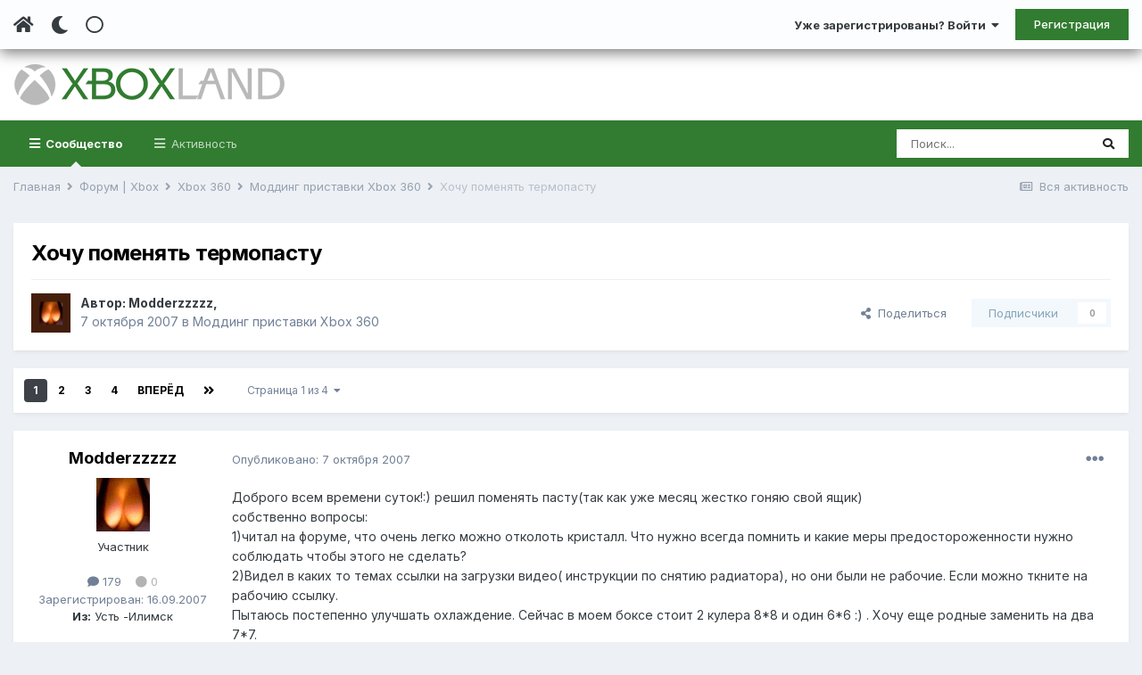

--- FILE ---
content_type: text/html;charset=UTF-8
request_url: https://www.xboxland.net/forum/topic/5765-hochu-pomenyat-termopastu/
body_size: 33158
content:
<!DOCTYPE html><html lang="ru-RU" dir="ltr" class="tee" ><head><meta charset="utf-8">
<title>Хочу поменять термопасту - Моддинг приставки Xbox 360 - Xboxland.net</title>
		
			<script>
  (function(i,s,o,g,r,a,m){i['GoogleAnalyticsObject']=r;i[r]=i[r]||function(){
  (i[r].q=i[r].q||[]).push(arguments)},i[r].l=1*new Date();a=s.createElement(o),
  m=s.getElementsByTagName(o)[0];a.async=1;a.src=g;m.parentNode.insertBefore(a,m)
  })(window,document,'script','https://www.google-analytics.com/analytics.js','ga');

  ga('create', 'UA-34837219-1', 'auto');
  ga('send', 'pageview');

</script>
		
		
		
		

	<meta name="viewport" content="width=device-width, initial-scale=1">


	
	


	<meta name="twitter:card" content="summary" />



	
		
			
				<meta property="og:title" content="Хочу поменять термопасту">
			
		
	

	
		
			
				<meta property="og:type" content="website">
			
		
	

	
		
			
				<meta property="og:url" content="https://www.xboxland.net/forum/topic/5765-hochu-pomenyat-termopastu/">
			
		
	

	
		
			
				<meta name="description" content="Доброго всем времени суток!:) решил поменять пасту(так как уже месяц жестко гоняю свой ящик) собственно вопросы:1)читал на форуме, что очень легко можно отколоть кристалл. Что нужно всегда помнить и какие меры предостороженности нужно соблюдать чтобы этого не сделать?2)Видел в каких то темах ссыл...">
			
		
	

	
		
			
				<meta property="og:description" content="Доброго всем времени суток!:) решил поменять пасту(так как уже месяц жестко гоняю свой ящик) собственно вопросы:1)читал на форуме, что очень легко можно отколоть кристалл. Что нужно всегда помнить и какие меры предостороженности нужно соблюдать чтобы этого не сделать?2)Видел в каких то темах ссыл...">
			
		
	

	
		
			
				<meta property="og:updated_time" content="2008-03-22T10:37:19Z">
			
		
	

	
		
			
				<meta property="og:site_name" content="Xboxland.net">
			
		
	

	
		
			
				<meta property="og:locale" content="ru_RU">
			
		
	


	
		<link rel="next" href="https://www.xboxland.net/forum/topic/5765-hochu-pomenyat-termopastu/page/2/" />
	

	
		<link rel="last" href="https://www.xboxland.net/forum/topic/5765-hochu-pomenyat-termopastu/page/4/" />
	

	
		<link rel="canonical" href="https://www.xboxland.net/forum/topic/5765-hochu-pomenyat-termopastu/" />
	




<link rel="manifest" href="https://www.xboxland.net/forum/manifest.webmanifest/">
<meta name="msapplication-config" content="https://www.xboxland.net/forum/browserconfig.xml/">
<meta name="msapplication-starturl" content="/forum/">
<meta name="application-name" content="Xboxland">

<meta name="apple-mobile-web-app-title" content="Xboxland">

	<meta name="theme-color" content="#000000">


	<meta name="msapplication-TileColor" content="#000000">









<link rel="preload" href="//www.xboxland.net/forum/applications/core/interface/font/fontawesome-webfont.woff2?v=4.7.0" as="font" crossorigin="anonymous">
		


	
		<link href="https://fonts.googleapis.com/css?family=Inter:300,300i,400,400i,500,700,700i" rel="stylesheet" referrerpolicy="origin">
	



	<link rel='stylesheet' href='https://www.xboxland.net/forum/uploads/css_built_5/341e4a57816af3ba440d891ca87450ff_framework.css?v=be9aa3ae3d1649694783' media='all'>

	<link rel='stylesheet' href='https://www.xboxland.net/forum/uploads/css_built_5/05e81b71abe4f22d6eb8d1a929494829_responsive.css?v=be9aa3ae3d1649694783' media='all'>

	<link rel='stylesheet' href='https://www.xboxland.net/forum/uploads/css_built_5/20446cf2d164adcc029377cb04d43d17_flags.css?v=be9aa3ae3d1649694783' media='all'>

	<link rel='stylesheet' href='https://www.xboxland.net/forum/uploads/css_built_5/90eb5adf50a8c640f633d47fd7eb1778_core.css?v=be9aa3ae3d1649694783' media='all'>

	<link rel='stylesheet' href='https://www.xboxland.net/forum/uploads/css_built_5/5a0da001ccc2200dc5625c3f3934497d_core_responsive.css?v=be9aa3ae3d1649694783' media='all'>

	<link rel='stylesheet' href='https://www.xboxland.net/forum/uploads/css_built_5/62e269ced0fdab7e30e026f1d30ae516_forums.css?v=be9aa3ae3d1649694783' media='all'>

	<link rel='stylesheet' href='https://www.xboxland.net/forum/uploads/css_built_5/76e62c573090645fb99a15a363d8620e_forums_responsive.css?v=be9aa3ae3d1649694783' media='all'>

	<link rel='stylesheet' href='https://www.xboxland.net/forum/uploads/css_built_5/b7d36d85db484b2eecb59e4f0d790d98_neapphtmlplayer.css?v=be9aa3ae3d1649694783' media='all'>

	<link rel='stylesheet' href='https://www.xboxland.net/forum/uploads/css_built_5/ebdea0c6a7dab6d37900b9190d3ac77b_topics.css?v=be9aa3ae3d1649694783' media='all'>





<link rel='stylesheet' href='https://www.xboxland.net/forum/uploads/css_built_5/258adbb6e4f3e83cd3b355f84e3fa002_custom.css?v=be9aa3ae3d1649694783' media='all'>




		
		

	
	<link rel='shortcut icon' href='https://www.xboxland.net/forum/uploads/monthly_2021_12/favicon.ico' type="image/x-icon">

		<link rel="stylesheet" href="https://use.fontawesome.com/releases/v5.15.4/css/all.css">
<link rel="stylesheet" href="https://use.fontawesome.com/releases/v5.15.4/css/v4-shims.css">
<style id="colorTheme" type="text/css"></style>
		
      <!-- Yandex.RTB -->
	<script>window.yaContextCb=window.yaContextCb||[]</script>
	<script src="https://yandex.ru/ads/system/context.js" async></script>
     <!-- Yandex.Market Widget -->
<script async src="https://aflt.market.yandex.ru/widget/script/api" type="text/javascript"></script>
<script type="text/javascript">
    (function (w) {
        function start() {
            w.removeEventListener("YaMarketAffiliateLoad", start);
            w.YaMarketAffiliate.createWidget({type:"models",
	containerId:"marketWidget",
	params:{clid:4221020,
		searchCategoryIds:[91122 ],
		searchText:"портативные приставки",
		searchPromoTypes:["discount",
			"promo_code",
			"gift_with_purchase" ],
		themeRows:1,
		themeId:1 } });
        }
        w.YaMarketAffiliate
            ? start()
            : w.addEventListener("YaMarketAffiliateLoad", start);
    })(window);
</script>
<!-- End Yandex.Market Widget -->

    </head><body class="ipsApp ipsApp_front ipsJS_none ipsClearfix" data-controller="core.front.core.app"  data-message=""  data-pageapp="forums" data-pagelocation="front" data-pagemodule="forums" data-pagecontroller="topic" data-pageid="5765"   >
		
		  <a href="#ipsLayout_mainArea" class="ipsHide" title="Перейти к основной публикации" accesskey="m">Перейти к публикации</a>
      
      	<div class="aXenTopBar ipsResponsive_showDesktop">
          	<div class="ipsLayout_container ipsFlex ipsFlex-jc:between ipsFlex-ai:center">
            	<div class="aXenTopBar_action">
                  <ul class="ipsList_inline">
                    
                    	<li><a href="https://www.xboxland.net/forum/" data-ipstooltip title="Главная"><i class="fas fa-home"></i></a></li>
                    
                    
                    	<li class="aXenTopBar_theme" data-ipstooltip title="Change Theme"><i class="fas fa-moon"></i></li>
                    
                    
                    
                        <li class="aXenTopBar_shape" data-ipstooltip title="Change Shape"><i class="far fa-square"></i></li>
                    
                    
                    
                    
                    
                  </ul>
</div>
              	
              		<div class="aXenTopBar_userNav">
                    	


	<ul id="elUserNav" class="ipsList_inline cSignedOut ipsResponsive_showDesktop">
		
      	
		<li id="elSignInLink">
			<a href="https://www.xboxland.net/forum/login/" data-ipsmenu-closeonclick="false" data-ipsmenu id="elUserSignIn">
				Уже зарегистрированы? Войти  <i class="fa fa-caret-down"></i>
			</a>
			
<div id='elUserSignIn_menu' class='ipsMenu ipsMenu_auto ipsHide'>
	<form accept-charset='utf-8' method='post' action='https://www.xboxland.net/forum/login/'>
		<input type="hidden" name="csrfKey" value="185093627f0fc7d6039d1609d384c953">
		<input type="hidden" name="ref" value="aHR0cHM6Ly93d3cueGJveGxhbmQubmV0L2ZvcnVtL3RvcGljLzU3NjUtaG9jaHUtcG9tZW55YXQtdGVybW9wYXN0dS8=">
		<div data-role="loginForm">
			
			
			
				
<div class="ipsPad ipsForm ipsForm_vertical">
	<h4 class="ipsType_sectionHead">Войти</h4>
	<br><br>
	<ul class='ipsList_reset'>
		<li class="ipsFieldRow ipsFieldRow_noLabel ipsFieldRow_fullWidth">
			
			
				<input type="text" placeholder="Имя пользователя или email-адрес" name="auth" autocomplete="email">
			
		</li>
		<li class="ipsFieldRow ipsFieldRow_noLabel ipsFieldRow_fullWidth">
			<input type="password" placeholder="Пароль" name="password" autocomplete="current-password">
		</li>
		<li class="ipsFieldRow ipsFieldRow_checkbox ipsClearfix">
			<span class="ipsCustomInput">
				<input type="checkbox" name="remember_me" id="remember_me_checkbox" value="1" checked aria-checked="true">
				<span></span>
			</span>
			<div class="ipsFieldRow_content">
				<label class="ipsFieldRow_label" for="remember_me_checkbox">Запомнить меня</label>
				<span class="ipsFieldRow_desc">Не рекомендуется на общедоступных компьютерах</span>
			</div>
		</li>
		<li class="ipsFieldRow ipsFieldRow_fullWidth">
			<button type="submit" name="_processLogin" value="usernamepassword" class="ipsButton ipsButton_primary ipsButton_small" id="elSignIn_submit">Войти</button>
			
				<p class="ipsType_right ipsType_small">
					
						<a href='https://www.xboxland.net/forum/lostpassword/' data-ipsDialog data-ipsDialog-title='Забыли пароль?'>
					
					Забыли пароль?</a>
				</p>
			
		</li>
	</ul>
</div>
			
		</div>
	</form>
</div>
		</li>
		
			<li>
				
					<a href="https://www.xboxland.net/forum/register/"  id="elRegisterButton" class="ipsButton ipsButton_normal ipsButton_primary">Регистрация</a>
				
			</li>
		
      	
	</ul>

              		</div>
              	
          	</div>
      	</div>
      
      	





		
			<div data-controller="neapphtmlplayer.player"></div><div id="ipsLayout_header" class="ipsClearfix">
              	
              		
<ul id='elMobileNav' class='ipsResponsive_hideDesktop' data-controller='core.front.core.mobileNav'>
	
		
			
			
				
				
			
				
				
			
				
  					
						<li id='aXenelMobileBreadcrumbArrow'>
							<a href='https://www.xboxland.net/forum/forum/35-modding-pristavki-xbox-360/'>
								<i class="fas fa-arrow-left"></i>
							</a>
						</li>
  					
				
				
			
				
				
			
		
	
  
    
    	<li class='aXenTopBar_theme'><i class="fas fa-moon"></i></li>
    
  
    
  
    
  
  	
  
	

	
	
	<li >
		<a data-action="defaultStream" href='https://www.xboxland.net/forum/discover/'><i class="fa fa-newspaper-o" aria-hidden="true"></i></a>
	</li>
	
  
	

	
		<li class='ipsJS_show'>
			<a href='https://www.xboxland.net/forum/search/'><i class='fa fa-search'></i></a>
		</li>
	
  
  	
	
  
    

	<li data-ipsDrawer data-ipsDrawer-drawerElem='#elMobileDrawer' >
		<a href='#'>
			
			
				
			
			
			
			<i class='fa fa-navicon'></i>
		</a>
	</li>
</ul>
              	
				<header><div class="aXenSnow"></div>
					<div class="ipsLayout_container">
                    	
							


<a href='https://www.xboxland.net/forum/' id='elLogo' accesskey='1'><img src="https://www.xboxland.net/forum/uploads/monthly_2021_12/logo2.png.651e4077bfc92595758bc6be01e1edde.png" alt='Xboxland.net'></a>

          	  				

                      	
						
					</div>
				</header>
              

	<nav data-controller='core.front.core.navBar' class=' ipsResponsive_showDesktop'>
		<div class='ipsNavBar_primary ipsLayout_container '>
			<ul data-role="primaryNavBar" class='ipsClearfix'>
				


	
		
		
			
		
		<li class='ipsNavBar_active' data-active id='elNavSecondary_1' data-role="navBarItem" data-navApp="core" data-navExt="CustomItem">
			
			
				<a href="https://www.xboxland.net/forum/"  data-navItem-id="1" data-navDefault>
					Сообщество<span class='ipsNavBar_active__identifier'></span>
				</a>
			
			
				<ul class='ipsNavBar_secondary ' data-role='secondaryNavBar'>
					


	
	

	
		
		
			
		
		<li class='ipsNavBar_active' data-active id='elNavSecondary_10' data-role="navBarItem" data-navApp="forums" data-navExt="Forums">
			
			
				<a href="https://www.xboxland.net/forum/"  data-navItem-id="10" data-navDefault>
					Форум<span class='ipsNavBar_active__identifier'></span>
				</a>
			
			
		</li>
	
	

	
		
		
		<li  id='elNavSecondary_31' data-role="navBarItem" data-navApp="blog" data-navExt="Blogs">
			
			
				<a href="https://www.xboxland.net/forum/blogs/"  data-navItem-id="31" >
					Блоги<span class='ipsNavBar_active__identifier'></span>
				</a>
			
			
		</li>
	
	

	
		
		
		<li  id='elNavSecondary_34' data-role="navBarItem" data-navApp="core" data-navExt="Guidelines">
			
			
				<a href="https://www.xboxland.net/forum/guidelines/"  data-navItem-id="34" >
					Правила<span class='ipsNavBar_active__identifier'></span>
				</a>
			
			
		</li>
	
	

	
		
		
		<li  id='elNavSecondary_35' data-role="navBarItem" data-navApp="core" data-navExt="StaffDirectory">
			
			
				<a href="https://www.xboxland.net/forum/staff/"  data-navItem-id="35" >
					Наша команда<span class='ipsNavBar_active__identifier'></span>
				</a>
			
			
		</li>
	
	

	
		
		
		<li  id='elNavSecondary_36' data-role="navBarItem" data-navApp="core" data-navExt="OnlineUsers">
			
			
				<a href="https://www.xboxland.net/forum/online/"  data-navItem-id="36" >
					Пользователи онлайн<span class='ipsNavBar_active__identifier'></span>
				</a>
			
			
		</li>
	
	

	
		
		
		<li  id='elNavSecondary_37' data-role="navBarItem" data-navApp="core" data-navExt="Leaderboard">
			
			
				<a href="https://www.xboxland.net/forum/leaderboard/"  data-navItem-id="37" >
					Таблица лидеров<span class='ipsNavBar_active__identifier'></span>
				</a>
			
			
		</li>
	
	

                  	
				</ul>
			
		</li>
	
	

	
		
		
		<li  id='elNavSecondary_2' data-role="navBarItem" data-navApp="core" data-navExt="CustomItem">
			
			
				<a href="https://www.xboxland.net/forum/discover/"  data-navItem-id="2" >
					Активность<span class='ipsNavBar_active__identifier'></span>
				</a>
			
			
				<ul class='ipsNavBar_secondary ipsHide' data-role='secondaryNavBar'>
					


	
		
		
		<li  id='elNavSecondary_4' data-role="navBarItem" data-navApp="core" data-navExt="AllActivity">
			
			
				<a href="https://www.xboxland.net/forum/discover/"  data-navItem-id="4" >
					Вся активность<span class='ipsNavBar_active__identifier'></span>
				</a>
			
			
		</li>
	
	

	
	

	
	

	
	

	
		
		
		<li  id='elNavSecondary_8' data-role="navBarItem" data-navApp="core" data-navExt="Search">
			
			
				<a href="https://www.xboxland.net/forum/search/"  data-navItem-id="8" >
					Поиск<span class='ipsNavBar_active__identifier'></span>
				</a>
			
			
		</li>
	
	

	
		
		
		<li  id='elNavSecondary_9' data-role="navBarItem" data-navApp="core" data-navExt="Promoted">
			
			
				<a href="https://www.xboxland.net/forum/ourpicks/"  data-navItem-id="9" >
					Наш выбор<span class='ipsNavBar_active__identifier'></span>
				</a>
			
			
		</li>
	
	

                  	
				</ul>
			
		</li>
	
	

				<li class='ipsHide' id='elNavigationMore' data-role='navMore'>
					<a href='#' data-ipsMenu data-ipsMenu-appendTo='#elNavigationMore' id='elNavigationMore_dropdown'>Больше</a>
					<ul class='ipsNavBar_secondary ipsHide' data-role='secondaryNavBar'>
						<li class='ipsHide' id='elNavigationMore_more' data-role='navMore'>
							<a href='#' data-ipsMenu data-ipsMenu-appendTo='#elNavigationMore_more' id='elNavigationMore_more_dropdown'>Больше <i class='fa fa-caret-down'></i></a>
							<ul class='ipsHide ipsMenu ipsMenu_auto' id='elNavigationMore_more_dropdown_menu' data-role='moreDropdown'></ul>
						</li>
					</ul>
				</li>
			</ul>
			

	<div id="elSearchWrapper">
		<div id='elSearch' class='' data-controller='core.front.core.quickSearch'>
			<form accept-charset='utf-8' action='//www.xboxland.net/forum/search/?do=quicksearch' method='post'>
				<input type='search' id='elSearchField' placeholder='Поиск...' name='q' autocomplete='off' aria-label='Поиск'>
				<button class='cSearchSubmit' type="submit" aria-label='Поиск'><i class="fa fa-search"></i></button>
				<div id="elSearchExpanded">
					<div class="ipsMenu_title">
						Поиск в
					</div>
					<ul class="ipsSideMenu_list ipsSideMenu_withRadios ipsSideMenu_small" data-ipsSideMenu data-ipsSideMenu-type="radio" data-ipsSideMenu-responsive="false" data-role="searchContexts">
						<li>
							<span class='ipsSideMenu_item ipsSideMenu_itemActive' data-ipsMenuValue='all'>
								<input type="radio" name="type" value="all" checked id="elQuickSearchRadio_type_all">
								<label for='elQuickSearchRadio_type_all' id='elQuickSearchRadio_type_all_label'>Везде</label>
							</span>
						</li>
						
						
							<li>
								<span class='ipsSideMenu_item' data-ipsMenuValue='forums_topic'>
									<input type="radio" name="type" value="forums_topic" id="elQuickSearchRadio_type_forums_topic">
									<label for='elQuickSearchRadio_type_forums_topic' id='elQuickSearchRadio_type_forums_topic_label'>Темы</label>
								</span>
							</li>
						
						
							
								<li>
									<span class='ipsSideMenu_item' data-ipsMenuValue='contextual_{&quot;type&quot;:&quot;forums_topic&quot;,&quot;nodes&quot;:35}'>
										<input type="radio" name="type" value='contextual_{&quot;type&quot;:&quot;forums_topic&quot;,&quot;nodes&quot;:35}' id='elQuickSearchRadio_type_contextual_ee4b2c57ea641f6bb0db351f5716cfc7'>
										<label for='elQuickSearchRadio_type_contextual_ee4b2c57ea641f6bb0db351f5716cfc7' id='elQuickSearchRadio_type_contextual_ee4b2c57ea641f6bb0db351f5716cfc7_label'>В этом разделе</label>
									</span>
								</li>
							
								<li>
									<span class='ipsSideMenu_item' data-ipsMenuValue='contextual_{&quot;type&quot;:&quot;forums_topic&quot;,&quot;item&quot;:5765}'>
										<input type="radio" name="type" value='contextual_{&quot;type&quot;:&quot;forums_topic&quot;,&quot;item&quot;:5765}' id='elQuickSearchRadio_type_contextual_8687151b19769f6d3e997c3f5cb854c6'>
										<label for='elQuickSearchRadio_type_contextual_8687151b19769f6d3e997c3f5cb854c6' id='elQuickSearchRadio_type_contextual_8687151b19769f6d3e997c3f5cb854c6_label'>В этой теме</label>
									</span>
								</li>
							
						
						<li data-role="showMoreSearchContexts">
							<span class='ipsSideMenu_item' data-action="showMoreSearchContexts" data-exclude="forums_topic">
								Дополнительно...
							</span>
						</li>
					</ul>
					<div class="ipsMenu_title">
						Искать результаты, содержащие...
					</div>
					<ul class='ipsSideMenu_list ipsSideMenu_withRadios ipsSideMenu_small ipsType_normal' role="radiogroup" data-ipsSideMenu data-ipsSideMenu-type="radio" data-ipsSideMenu-responsive="false" data-filterType='andOr'>
						
							<li>
								<span class='ipsSideMenu_item ipsSideMenu_itemActive' data-ipsMenuValue='and'>
									<input type="radio" name="search_and_or" value="and" checked id="elRadio_andOr_and">
									<label for='elRadio_andOr_and' id='elField_andOr_label_and'><em>Все</em> слова из моего запроса</label>
								</span>
							</li>
						
							<li>
								<span class='ipsSideMenu_item ' data-ipsMenuValue='or'>
									<input type="radio" name="search_and_or" value="or"  id="elRadio_andOr_or">
									<label for='elRadio_andOr_or' id='elField_andOr_label_or'><em>Любое</em> слово из моего запроса</label>
								</span>
							</li>
						
					</ul>
					<div class="ipsMenu_title">
						Искать результаты в...
					</div>
					<ul class='ipsSideMenu_list ipsSideMenu_withRadios ipsSideMenu_small ipsType_normal' role="radiogroup" data-ipsSideMenu data-ipsSideMenu-type="radio" data-ipsSideMenu-responsive="false" data-filterType='searchIn'>
						<li>
							<span class='ipsSideMenu_item ipsSideMenu_itemActive' data-ipsMenuValue='all'>
								<input type="radio" name="search_in" value="all" checked id="elRadio_searchIn_and">
								<label for='elRadio_searchIn_and' id='elField_searchIn_label_all'>Заголовках и содержании</label>
							</span>
						</li>
						<li>
							<span class='ipsSideMenu_item' data-ipsMenuValue='titles'>
								<input type="radio" name="search_in" value="titles" id="elRadio_searchIn_titles">
								<label for='elRadio_searchIn_titles' id='elField_searchIn_label_titles'>Только в заголовках</label>
							</span>
						</li>
					</ul>
				</div>
			</form>
		</div>
	</div>

		</div>
	</nav>

				
			</div>
		
      
		
      
      	
      
		<main id="ipsLayout_body" class="ipsLayout_container"><div id="ipsLayout_contentArea">
              	
<nav class='ipsBreadcrumb ipsBreadcrumb_top ipsFaded_withHover'>
	

	<ul class='ipsList_inline ipsPos_right'>
		
		<li >
			<a data-action="defaultStream" class='ipsType_light '  href='https://www.xboxland.net/forum/discover/'><i class="fa fa-newspaper-o" aria-hidden="true"></i> <span>Вся активность</span></a>
		</li>
		
	</ul>

	<ul data-role="breadcrumbList">
		<li>
			<a title="Главная" href='https://www.xboxland.net/forum/'>
				<span>Главная <i class='fa fa-angle-right'></i></span>
			</a>
		</li>
		
		
			<li>
				
					<a href='https://www.xboxland.net/forum/forum/81-forum-xbox/'>
						<span>Форум | Xbox <i class='fa fa-angle-right' aria-hidden="true"></i></span>
					</a>
				
			</li>
		
			<li>
				
					<a href='https://www.xboxland.net/forum/forum/17-xbox-360/'>
						<span>Xbox 360 <i class='fa fa-angle-right' aria-hidden="true"></i></span>
					</a>
				
			</li>
		
			<li>
				
					<a href='https://www.xboxland.net/forum/forum/35-modding-pristavki-xbox-360/'>
						<span>Моддинг приставки Xbox 360 <i class='fa fa-angle-right' aria-hidden="true"></i></span>
					</a>
				
			</li>
		
			<li>
				
					Хочу поменять термопасту
				
			</li>
		
	</ul>
</nav>
              	

	











              	
				<div id="ipsLayout_contentWrapper">
					
					<div id="ipsLayout_mainArea">
						
                      
              			
                      
						
						
						

	




						



<div class="ipsPageHeader ipsResponsive_pull ipsBox ipsPadding sm:ipsPadding:half ipsMargin_bottom">
	
	<div class="ipsFlex ipsFlex-ai:center ipsFlex-fw:wrap ipsGap:4">
		<div class="ipsFlex-flex:11">
			<h1 class="ipsType_pageTitle ipsContained_container">
				

				
				
					<span class="ipsType_break ipsContained">
						<span>Хочу поменять термопасту</span>
					</span>
				
			</h1>
			
			
		</div>
		
	</div>
	<hr class="ipsHr">
<div class="ipsPageHeader__meta ipsFlex ipsFlex-jc:between ipsFlex-ai:center ipsFlex-fw:wrap ipsGap:3">
		<div class="ipsFlex-flex:11">
			<div class="ipsPhotoPanel ipsPhotoPanel_mini ipsPhotoPanel_notPhone ipsClearfix">
				

	<span class='ipsUserPhoto ipsUserPhoto_mini '>
		<img src='https://www.xboxland.net/forum/uploads/profile/photo-thumb-2961.gif' alt='Modderzzzzz' loading="lazy">
	</span>

				<div>
					<p class="ipsType_reset ipsType_blendLinks">
						<span class="ipsType_normal">
						
							<strong>Автор: 


<span class='ipbMemberName member'>Modderzzzzz</span>, </strong><br><span class="ipsType_light"><time datetime='2007-10-07T00:58:20Z' title='07.10.2007 00:58 ' data-short='18 г'>7 октября 2007</time> в <a href="https://www.xboxland.net/forum/forum/35-modding-pristavki-xbox-360/">Моддинг приставки Xbox 360</a></span>
						
						</span>
					</p>
				</div>
			</div>
		</div>
		
			<div class="ipsFlex-flex:01 ipsResponsive_hidePhone">
				<div class="ipsFlex ipsFlex-ai:center ipsFlex-jc:center ipsGap:3 ipsGap_row:0">
					
						


    <a href='#elShareItem_1314367206_menu' id='elShareItem_1314367206' data-ipsMenu class='ipsShareButton ipsButton ipsButton_verySmall ipsButton_link ipsButton_link--light'>
        <span><i class='fa fa-share-alt'></i></span> &nbsp;Поделиться
    </a>

    <div class='ipsPadding ipsMenu ipsMenu_auto ipsHide' id='elShareItem_1314367206_menu' data-controller="core.front.core.sharelink">
        <ul class='ipsList_inline'>
            
                <li>
<a href="mailto:?subject=%D0%A5%D0%BE%D1%87%D1%83%20%D0%BF%D0%BE%D0%BC%D0%B5%D0%BD%D1%8F%D1%82%D1%8C%20%D1%82%D0%B5%D1%80%D0%BC%D0%BE%D0%BF%D0%B0%D1%81%D1%82%D1%83&body=https%3A%2F%2Fwww.xboxland.net%2Fforum%2Ftopic%2F5765-hochu-pomenyat-termopastu%2F" rel='nofollow' class='cShareLink cShareLink_email' title='Поделиться через email' data-ipsTooltip>
	<i class="fa fa-envelope"></i>
</a></li>
            
                <li>
<a href="http://www.reddit.com/submit?url=https%3A%2F%2Fwww.xboxland.net%2Fforum%2Ftopic%2F5765-hochu-pomenyat-termopastu%2F&amp;title=%D0%A5%D0%BE%D1%87%D1%83+%D0%BF%D0%BE%D0%BC%D0%B5%D0%BD%D1%8F%D1%82%D1%8C+%D1%82%D0%B5%D1%80%D0%BC%D0%BE%D0%BF%D0%B0%D1%81%D1%82%D1%83" rel="nofollow" class="cShareLink cShareLink_reddit" target="_blank" title='Поделиться в Reddit' data-ipsTooltip rel='noopener'>
	<i class="fa fa-reddit"></i>
</a></li>
            
                <li>
<a href="http://www.linkedin.com/shareArticle?mini=true&amp;url=https%3A%2F%2Fwww.xboxland.net%2Fforum%2Ftopic%2F5765-hochu-pomenyat-termopastu%2F&amp;title=%D0%A5%D0%BE%D1%87%D1%83+%D0%BF%D0%BE%D0%BC%D0%B5%D0%BD%D1%8F%D1%82%D1%8C+%D1%82%D0%B5%D1%80%D0%BC%D0%BE%D0%BF%D0%B0%D1%81%D1%82%D1%83" rel="nofollow" class="cShareLink cShareLink_linkedin" target="_blank" data-role="shareLink" title='Поделиться в LinkedIn' data-ipsTooltip rel='noopener'>
	<i class="fa fa-linkedin"></i>
</a></li>
            
                <li>
<a href="http://pinterest.com/pin/create/button/?url=https://www.xboxland.net/forum/topic/5765-hochu-pomenyat-termopastu/&amp;media=" class="cShareLink cShareLink_pinterest" rel="nofollow" target="_blank" data-role="shareLink" title='Поделиться в Pinterest' data-ipsTooltip rel='noopener'>
	<i class="fa fa-pinterest"></i>
</a></li>
            
        </ul>
        
            <hr class='ipsHr'>
            <button class='ipsHide ipsButton ipsButton_verySmall ipsButton_light ipsButton_fullWidth ipsMargin_top:half' data-controller='core.front.core.webshare' data-role='webShare' data-webShareTitle='Хочу поменять термопасту' data-webShareText='Хочу поменять термопасту' data-webShareUrl='https://www.xboxland.net/forum/topic/5765-hochu-pomenyat-termopastu/'>Больше способов поделиться...</button>
        
    </div>

					
					



					

<div data-followApp='forums' data-followArea='topic' data-followID='5765' data-controller='core.front.core.followButton'>
	

	<a href='https://www.xboxland.net/forum/login/' rel="nofollow" class="ipsFollow ipsPos_middle ipsButton ipsButton_light ipsButton_verySmall ipsButton_disabled" data-role="followButton" data-ipsTooltip title='Войдите, чтобы подписаться'>
		<span>Подписчики</span>
		<span class='ipsCommentCount'>0</span>
	</a>

</div>
				</div>
			</div>
					
	</div>
	
	
</div>






<div class="ipsClearfix">
	<ul class="ipsToolList ipsToolList_horizontal ipsClearfix ipsSpacer_both ipsResponsive_hidePhone">
		
		
		
	</ul>
</div>

<div id="comments" data-controller="core.front.core.commentFeed,forums.front.topic.view, core.front.core.ignoredComments" data-autopoll data-baseurl="https://www.xboxland.net/forum/topic/5765-hochu-pomenyat-termopastu/"  data-feedid="topic-5765" class="cTopic ipsClear ipsSpacer_top">
	
			

				<div class="ipsBox ipsResponsive_pull ipsPadding:half ipsClearfix ipsClear ipsMargin_bottom">
					
					
						


	
	<ul class='ipsPagination' id='elPagination_392782700c44943c45494a0431e658d5_2008039294' data-ipsPagination-seoPagination='true' data-pages='4' data-ipsPagination  data-ipsPagination-pages="4" data-ipsPagination-perPage='25'>
		
			
				<li class='ipsPagination_first ipsPagination_inactive'><a href='https://www.xboxland.net/forum/topic/5765-hochu-pomenyat-termopastu/#comments' rel="first" data-page='1' data-ipsTooltip title='Первая страница'><i class='fa fa-angle-double-left'></i></a></li>
				<li class='ipsPagination_prev ipsPagination_inactive'><a href='https://www.xboxland.net/forum/topic/5765-hochu-pomenyat-termopastu/#comments' rel="prev" data-page='0' data-ipsTooltip title='Предыдущая страница'>Назад</a></li>
			
			<li class='ipsPagination_page ipsPagination_active'><a href='https://www.xboxland.net/forum/topic/5765-hochu-pomenyat-termopastu/#comments' data-page='1'>1</a></li>
			
				
					<li class='ipsPagination_page'><a href='https://www.xboxland.net/forum/topic/5765-hochu-pomenyat-termopastu/page/2/#comments' data-page='2'>2</a></li>
				
					<li class='ipsPagination_page'><a href='https://www.xboxland.net/forum/topic/5765-hochu-pomenyat-termopastu/page/3/#comments' data-page='3'>3</a></li>
				
					<li class='ipsPagination_page'><a href='https://www.xboxland.net/forum/topic/5765-hochu-pomenyat-termopastu/page/4/#comments' data-page='4'>4</a></li>
				
				<li class='ipsPagination_next'><a href='https://www.xboxland.net/forum/topic/5765-hochu-pomenyat-termopastu/page/2/#comments' rel="next" data-page='2' data-ipsTooltip title='Следующая страница'>Вперёд</a></li>
				<li class='ipsPagination_last'><a href='https://www.xboxland.net/forum/topic/5765-hochu-pomenyat-termopastu/page/4/#comments' rel="last" data-page='4' data-ipsTooltip title='Последняя страница'><i class='fa fa-angle-double-right'></i></a></li>
			
			
				<li class='ipsPagination_pageJump'>
					<a href='#' data-ipsMenu data-ipsMenu-closeOnClick='false' data-ipsMenu-appendTo='#elPagination_392782700c44943c45494a0431e658d5_2008039294' id='elPagination_392782700c44943c45494a0431e658d5_2008039294_jump'>Страница 1 из 4 &nbsp;<i class='fa fa-caret-down'></i></a>
					<div class='ipsMenu ipsMenu_narrow ipsPadding ipsHide' id='elPagination_392782700c44943c45494a0431e658d5_2008039294_jump_menu'>
						<form accept-charset='utf-8' method='post' action='https://www.xboxland.net/forum/topic/5765-hochu-pomenyat-termopastu/#comments' data-role="pageJump">
							<ul class='ipsForm ipsForm_horizontal'>
								<li class='ipsFieldRow'>
									<input type='number' min='1' max='4' placeholder='Номер страницы' class='ipsField_fullWidth' name='page'>
								</li>
								<li class='ipsFieldRow ipsFieldRow_fullWidth'>
									<input type='submit' class='ipsButton_fullWidth ipsButton ipsButton_verySmall ipsButton_primary' value='Перейти'>
								</li>
							</ul>
						</form>
					</div>
				</li>
			
		
	</ul>

					
				</div>
			
	

	

<div data-controller='core.front.core.recommendedComments' data-url='https://www.xboxland.net/forum/topic/5765-hochu-pomenyat-termopastu/?recommended=comments' class='ipsRecommendedComments ipsHide'>
	<div data-role="recommendedComments">
		<h2 class='ipsType_sectionHead ipsType_large ipsType_bold ipsMargin_bottom'>Рекомендованные сообщения</h2>
		
	</div>
</div>
	
	<div id="elPostFeed" data-role="commentFeed" data-controller="core.front.core.moderation" >
		<form action="https://www.xboxland.net/forum/topic/5765-hochu-pomenyat-termopastu/?csrfKey=185093627f0fc7d6039d1609d384c953&amp;do=multimodComment" method="post" data-ipspageaction data-role="moderationTools">
			
			
				

					

					
					



<a id="comment-122307"></a>
<article  id="elComment_122307" class="cPost ipsBox ipsResponsive_pull  ipsComment  ipsComment_parent ipsClearfix ipsClear ipsColumns ipsColumns_noSpacing ipsColumns_collapsePhone    ">
	

	

	<div class="cAuthorPane_mobile ipsResponsive_showPhone">
		<div class="cAuthorPane_photo">
			<div class="cAuthorPane_photoWrap">
				

	<span class='ipsUserPhoto ipsUserPhoto_large '>
		<img src='https://www.xboxland.net/forum/uploads/profile/photo-thumb-2961.gif' alt='Modderzzzzz' loading="lazy">
	</span>

				
				
			</div>
		</div>
		<div class="cAuthorPane_content">
			<h3 class="ipsType_sectionHead cAuthorPane_author ipsType_break ipsType_blendLinks ipsTruncate ipsTruncate_line">
				


<span class='ipbMemberName member'>Modderzzzzz</span>
          		
				<span class="ipsMargin_left:half">

	
		<span title="Репутация пользователя" data-ipsTooltip class='ipsRepBadge ipsRepBadge_neutral'>
	
			<i class='fa fa-circle'></i> 0
	
		</span>
	
</span>
			</h3>
			<div class="ipsType_light ipsType_reset">
				<a href="https://www.xboxland.net/forum/topic/5765-hochu-pomenyat-termopastu/?do=findComment&amp;comment=122307" class="ipsType_blendLinks">Опубликовано: <time datetime='2007-10-07T00:58:20Z' title='07.10.2007 00:58 ' data-short='18 г'>7 октября 2007</time></a>
				
			</div>
		</div>
	</div>
	<aside class="ipsComment_author cAuthorPane ipsColumn ipsColumn_medium ipsResponsive_hidePhone"><h3 class="ipsType_sectionHead cAuthorPane_author ipsType_blendLinks ipsType_break">
          	<strong>
            	
            		


<span class='ipbMemberName member'>Modderzzzzz</span>
            	
          	</strong>
          	
			
          	
		</h3>
		<ul class="cAuthorPane_info ipsList_reset">
<li class="cAuthorPane_photo">
              
              <img src="https://www.xboxland.net/forum//uploads/av-2961.gif">
              
           
			</li>
			
				<li data-role="group"><span class='ipbMemberName member'>Участник</span></li>
				
			
			
				<li data-role="stats" class="ipsMargin_top">
					<ul class="ipsList_reset ipsType_light ipsFlex ipsFlex-ai:center ipsFlex-jc:center ipsGap_row:2 cAuthorPane_stats">
                      	
							<li>
								<a href="https://www.xboxland.net/forum/profile/2961-modderzzzzz/content/" title="179 публикаций" data-ipstooltip class="ipsType_blendLinks">
									<i class="fa fa-comment"></i> 179
								</a>
							</li>
                      	
                      	
						
					<li>
    

	
		<span title="Репутация пользователя" data-ipsTooltip class='ipsRepBadge ipsRepBadge_neutral'>
	
			<i class='fa fa-circle'></i> 0
	
		</span>
	

</li>
</ul>
</li>
          
          		
          		
          
          		
          			<li data-role="joined" class="ipsType_light">Зарегистрирован: 16.09.2007</li>
          		
          
				

				
          		
					

	
	<li data-role='custom-field' class='ipsResponsive_hidePhone ipsType_break'>
		
<strong>Из:</strong> Усть -Илимск
	</li>
	

				
			
          	
          		
          		
          	
		</ul></aside><div class="ipsColumn ipsColumn_fluid ipsMargin:none">
		

<div id="comment-122307_wrap" data-controller="core.front.core.comment" data-commentapp="forums" data-commenttype="forums" data-commentid="122307" data-quotedata="{&quot;userid&quot;:2961,&quot;username&quot;:&quot;Modderzzzzz&quot;,&quot;timestamp&quot;:1191718700,&quot;contentapp&quot;:&quot;forums&quot;,&quot;contenttype&quot;:&quot;forums&quot;,&quot;contentid&quot;:5765,&quot;contentclass&quot;:&quot;forums_Topic&quot;,&quot;contentcommentid&quot;:122307}" class="ipsComment_content ipsType_medium">

	<div class="ipsComment_meta ipsType_light ipsFlex ipsFlex-ai:center ipsFlex-jc:between ipsFlex-fd:row-reverse">
		<div class="ipsType_light ipsType_reset ipsType_blendLinks ipsComment_toolWrap">
			<div class="ipsResponsive_hidePhone ipsComment_badges">
				<ul class="ipsList_reset ipsFlex ipsFlex-jc:end ipsFlex-fw:wrap ipsGap:2 ipsGap_row:1">
					
					
					
					
					
				</ul>
</div>
			<ul class="ipsList_reset ipsComment_tools">
<li>
					<a href="#elControls_122307_menu" class="ipsComment_ellipsis" id="elControls_122307" title="Дополнительно..." data-ipsmenu data-ipsmenu-appendto="#comment-122307_wrap"><i class="fa fa-ellipsis-h"></i></a>
					<ul id="elControls_122307_menu" class="ipsMenu ipsMenu_narrow ipsHide">
						
						
							<li class="ipsMenu_item"><a href="https://www.xboxland.net/forum/topic/5765-hochu-pomenyat-termopastu/" title="Поделиться сообщением" data-ipsdialog data-ipsdialog-size="narrow" data-ipsdialog-content="#elShareComment_122307_menu" data-ipsdialog-title="Поделиться сообщением" id="elSharePost_122307" data-role="shareComment">Поделиться</a></li>
						
                        
						
						
						
							
								
							
							
							
							
							
							
						
					</ul>
</li>
				
			</ul>
</div>

		<div class="ipsType_reset ipsResponsive_hidePhone">
			<a href="https://www.xboxland.net/forum/topic/5765-hochu-pomenyat-termopastu/?do=findComment&amp;comment=122307" rel="nofollow" class="ipsType_blendLinks">Опубликовано: <time datetime='2007-10-07T00:58:20Z' title='07.10.2007 00:58 ' data-short='18 г'>7 октября 2007</time></a>
			
			<span class="ipsResponsive_hidePhone">
				
				
			</span>
		</div>
	</div>

	

    

	<div class="cPost_contentWrap">
		
		<div data-role="commentContent" class="ipsType_normal ipsType_richText ipsPadding_bottom ipsContained" data-controller="core.front.core.lightboxedImages">
			
<p>Доброго всем времени суток!:) решил поменять пасту(так как уже месяц жестко гоняю свой ящик) </p><p>собственно вопросы:</p><p>1)читал на форуме, что очень легко можно отколоть кристалл. Что нужно всегда помнить и какие меры предостороженности нужно соблюдать чтобы этого не сделать?</p><p>2)Видел в каких то темах ссылки на загрузки видео( инструкции по снятию радиатора), но они были не рабочие. Если можно ткните на рабочию ссылку.</p><p>Пытаюсь постепенно улучшать охлаждение. Сейчас в моем боксе стоит 2 кулера 8*8 и один 6*6 :) . Хочу еще родные заменить на два 7*7.</p>


			
		</div>

		

		
			

		
	</div>

	

	



<div class='ipsPadding ipsHide cPostShareMenu' id='elShareComment_122307_menu'>
	<h5 class='ipsType_normal ipsType_reset'>Ссылка на комментарий</h5>
	
		
	
	
	<input type='text' value='https://www.xboxland.net/forum/topic/5765-hochu-pomenyat-termopastu/' class='ipsField_fullWidth'>

	
	<h5 class='ipsType_normal ipsType_reset ipsSpacer_top'>Поделиться на других сайтах</h5>
	

	<ul class='ipsList_inline ipsList_noSpacing ipsClearfix' data-controller="core.front.core.sharelink">
		
			<li>
<a href="mailto:?subject=%D0%A5%D0%BE%D1%87%D1%83%20%D0%BF%D0%BE%D0%BC%D0%B5%D0%BD%D1%8F%D1%82%D1%8C%20%D1%82%D0%B5%D1%80%D0%BC%D0%BE%D0%BF%D0%B0%D1%81%D1%82%D1%83&body=https%3A%2F%2Fwww.xboxland.net%2Fforum%2Ftopic%2F5765-hochu-pomenyat-termopastu%2F%3Fdo%3DfindComment%26comment%3D122307" rel='nofollow' class='cShareLink cShareLink_email' title='Поделиться через email' data-ipsTooltip>
	<i class="fa fa-envelope"></i>
</a></li>
		
			<li>
<a href="http://www.reddit.com/submit?url=https%3A%2F%2Fwww.xboxland.net%2Fforum%2Ftopic%2F5765-hochu-pomenyat-termopastu%2F%3Fdo%3DfindComment%26comment%3D122307&amp;title=%D0%A5%D0%BE%D1%87%D1%83+%D0%BF%D0%BE%D0%BC%D0%B5%D0%BD%D1%8F%D1%82%D1%8C+%D1%82%D0%B5%D1%80%D0%BC%D0%BE%D0%BF%D0%B0%D1%81%D1%82%D1%83" rel="nofollow" class="cShareLink cShareLink_reddit" target="_blank" title='Поделиться в Reddit' data-ipsTooltip rel='noopener'>
	<i class="fa fa-reddit"></i>
</a></li>
		
			<li>
<a href="http://www.linkedin.com/shareArticle?mini=true&amp;url=https%3A%2F%2Fwww.xboxland.net%2Fforum%2Ftopic%2F5765-hochu-pomenyat-termopastu%2F%3Fdo%3DfindComment%26comment%3D122307&amp;title=%D0%A5%D0%BE%D1%87%D1%83+%D0%BF%D0%BE%D0%BC%D0%B5%D0%BD%D1%8F%D1%82%D1%8C+%D1%82%D0%B5%D1%80%D0%BC%D0%BE%D0%BF%D0%B0%D1%81%D1%82%D1%83" rel="nofollow" class="cShareLink cShareLink_linkedin" target="_blank" data-role="shareLink" title='Поделиться в LinkedIn' data-ipsTooltip rel='noopener'>
	<i class="fa fa-linkedin"></i>
</a></li>
		
			<li>
<a href="http://pinterest.com/pin/create/button/?url=https://www.xboxland.net/forum/topic/5765-hochu-pomenyat-termopastu/?do=findComment%26comment=122307&amp;media=" class="cShareLink cShareLink_pinterest" rel="nofollow" target="_blank" data-role="shareLink" title='Поделиться в Pinterest' data-ipsTooltip rel='noopener'>
	<i class="fa fa-pinterest"></i>
</a></li>
		
	</ul>


	<hr class='ipsHr'>
	<button class='ipsHide ipsButton ipsButton_small ipsButton_light ipsButton_fullWidth ipsMargin_top:half' data-controller='core.front.core.webshare' data-role='webShare' data-webShareTitle='Хочу поменять термопасту' data-webShareText='Доброго всем времени суток!:) решил поменять пасту(так как уже месяц жестко гоняю свой ящик)  собственно вопросы: 1)читал на форуме, что очень легко можно отколоть кристалл. Что нужно всегда помнить и какие меры предостороженности нужно соблюдать чтобы этого не сделать? 2)Видел в каких то темах ссылки на загрузки видео( инструкции по снятию радиатора), но они были не рабочие. Если можно ткните на рабочию ссылку. Пытаюсь постепенно улучшать охлаждение. Сейчас в моем боксе стоит 2 кулера 8*8 и один 6*6 :) . Хочу еще родные заменить на два 7*7. 
' data-webShareUrl='https://www.xboxland.net/forum/topic/5765-hochu-pomenyat-termopastu/?do=findComment&amp;comment=122307'>Больше способов поделиться...</button>

	
</div>
</div>

	</div>
</article>

					
					
						<div id="marketWidget"></div>
					
					
				

					

					
					



<a id="comment-122315"></a>
<article  id="elComment_122315" class="cPost ipsBox ipsResponsive_pull  ipsComment  ipsComment_parent ipsClearfix ipsClear ipsColumns ipsColumns_noSpacing ipsColumns_collapsePhone    ">
	

	

	<div class="cAuthorPane_mobile ipsResponsive_showPhone">
		<div class="cAuthorPane_photo">
			<div class="cAuthorPane_photoWrap">
				

	<span class='ipsUserPhoto ipsUserPhoto_large '>
		<img src='https://www.xboxland.net/forum/uploads/monthly_2022_06/27077777772.thumb.jpg.7a6469f2ba36f21beee865f2445a42f3.jpg' alt='Gamer.ru' loading="lazy">
	</span>

				
				
			</div>
		</div>
		<div class="cAuthorPane_content">
			<h3 class="ipsType_sectionHead cAuthorPane_author ipsType_break ipsType_blendLinks ipsTruncate ipsTruncate_line">
				


<span class='ipbMemberName member'>Gamer.ru</span>
          		
				<span class="ipsMargin_left:half">

	
		<span title="Репутация пользователя" data-ipsTooltip class='ipsRepBadge ipsRepBadge_positive'>
	
			<i class='fa fa-plus-circle'></i> 7
	
		</span>
	
</span>
			</h3>
			<div class="ipsType_light ipsType_reset">
				<a href="https://www.xboxland.net/forum/topic/5765-hochu-pomenyat-termopastu/?do=findComment&amp;comment=122315" class="ipsType_blendLinks">Опубликовано: <time datetime='2007-10-07T04:23:20Z' title='07.10.2007 04:23 ' data-short='18 г'>7 октября 2007</time></a>
				
			</div>
		</div>
	</div>
	<aside class="ipsComment_author cAuthorPane ipsColumn ipsColumn_medium ipsResponsive_hidePhone"><h3 class="ipsType_sectionHead cAuthorPane_author ipsType_blendLinks ipsType_break">
          	<strong>
            	
            		


<span class='ipbMemberName member'>Gamer.ru</span>
            	
          	</strong>
          	
			
          	
		</h3>
		<ul class="cAuthorPane_info ipsList_reset">
<li class="cAuthorPane_photo">
              
              <img src="https://www.xboxland.net/forum//uploads/monthly_2022_06/27077777772.jpg.7164884b1108c6ea9c25b469b3b0ab88.jpg">
              
           
			</li>
			
				<li data-role="group"><span class='ipbMemberName member'>Участник</span></li>
				
			
			
				<li data-role="stats" class="ipsMargin_top">
					<ul class="ipsList_reset ipsType_light ipsFlex ipsFlex-ai:center ipsFlex-jc:center ipsGap_row:2 cAuthorPane_stats">
                      	
							<li>
								<a href="https://www.xboxland.net/forum/profile/14-gamerru/content/" title="1 541 публикация" data-ipstooltip class="ipsType_blendLinks">
									<i class="fa fa-comment"></i> 1,5k
								</a>
							</li>
                      	
                      	
						
					<li>
    

	
		<span title="Репутация пользователя" data-ipsTooltip class='ipsRepBadge ipsRepBadge_positive'>
	
			<i class='fa fa-plus-circle'></i> 7
	
		</span>
	

</li>
</ul>
</li>
          
          		
          		
          
          		
          			<li data-role="joined" class="ipsType_light">Зарегистрирован: 04.12.2004</li>
          		
          
				

				
          		
					

	
	<li data-role='custom-field' class='ipsResponsive_hidePhone ipsType_break'>
		
<strong>Из:</strong> RnD
	</li>
	

				
			
          	
          		
          		
          	
		</ul></aside><div class="ipsColumn ipsColumn_fluid ipsMargin:none">
		

<div id="comment-122315_wrap" data-controller="core.front.core.comment" data-commentapp="forums" data-commenttype="forums" data-commentid="122315" data-quotedata="{&quot;userid&quot;:14,&quot;username&quot;:&quot;Gamer.ru&quot;,&quot;timestamp&quot;:1191731000,&quot;contentapp&quot;:&quot;forums&quot;,&quot;contenttype&quot;:&quot;forums&quot;,&quot;contentid&quot;:5765,&quot;contentclass&quot;:&quot;forums_Topic&quot;,&quot;contentcommentid&quot;:122315}" class="ipsComment_content ipsType_medium">

	<div class="ipsComment_meta ipsType_light ipsFlex ipsFlex-ai:center ipsFlex-jc:between ipsFlex-fd:row-reverse">
		<div class="ipsType_light ipsType_reset ipsType_blendLinks ipsComment_toolWrap">
			<div class="ipsResponsive_hidePhone ipsComment_badges">
				<ul class="ipsList_reset ipsFlex ipsFlex-jc:end ipsFlex-fw:wrap ipsGap:2 ipsGap_row:1">
					
					
					
					
					
				</ul>
</div>
			<ul class="ipsList_reset ipsComment_tools">
<li>
					<a href="#elControls_122315_menu" class="ipsComment_ellipsis" id="elControls_122315" title="Дополнительно..." data-ipsmenu data-ipsmenu-appendto="#comment-122315_wrap"><i class="fa fa-ellipsis-h"></i></a>
					<ul id="elControls_122315_menu" class="ipsMenu ipsMenu_narrow ipsHide">
						
						
							<li class="ipsMenu_item"><a href="https://www.xboxland.net/forum/topic/5765-hochu-pomenyat-termopastu/?do=findComment&amp;comment=122315" rel="nofollow" title="Поделиться сообщением" data-ipsdialog data-ipsdialog-size="narrow" data-ipsdialog-content="#elShareComment_122315_menu" data-ipsdialog-title="Поделиться сообщением" id="elSharePost_122315" data-role="shareComment">Поделиться</a></li>
						
                        
						
						
						
							
								
							
							
							
							
							
							
						
					</ul>
</li>
				
			</ul>
</div>

		<div class="ipsType_reset ipsResponsive_hidePhone">
			<a href="https://www.xboxland.net/forum/topic/5765-hochu-pomenyat-termopastu/?do=findComment&amp;comment=122315" rel="nofollow" class="ipsType_blendLinks">Опубликовано: <time datetime='2007-10-07T04:23:20Z' title='07.10.2007 04:23 ' data-short='18 г'>7 октября 2007</time></a>
			
			<span class="ipsResponsive_hidePhone">
				
				
			</span>
		</div>
	</div>

	

    

	<div class="cPost_contentWrap">
		
		<div data-role="commentContent" class="ipsType_normal ipsType_richText ipsPadding_bottom ipsContained" data-controller="core.front.core.lightboxedImages">
			
главное аккуратно все делай - тогда ничего не отколешь


			
		</div>

		

		
	</div>

	

	



<div class='ipsPadding ipsHide cPostShareMenu' id='elShareComment_122315_menu'>
	<h5 class='ipsType_normal ipsType_reset'>Ссылка на комментарий</h5>
	
		
	
	
	<input type='text' value='https://www.xboxland.net/forum/topic/5765-hochu-pomenyat-termopastu/?do=findComment&amp;comment=122315' class='ipsField_fullWidth'>

	
	<h5 class='ipsType_normal ipsType_reset ipsSpacer_top'>Поделиться на других сайтах</h5>
	

	<ul class='ipsList_inline ipsList_noSpacing ipsClearfix' data-controller="core.front.core.sharelink">
		
			<li>
<a href="mailto:?subject=%D0%A5%D0%BE%D1%87%D1%83%20%D0%BF%D0%BE%D0%BC%D0%B5%D0%BD%D1%8F%D1%82%D1%8C%20%D1%82%D0%B5%D1%80%D0%BC%D0%BE%D0%BF%D0%B0%D1%81%D1%82%D1%83&body=https%3A%2F%2Fwww.xboxland.net%2Fforum%2Ftopic%2F5765-hochu-pomenyat-termopastu%2F%3Fdo%3DfindComment%26comment%3D122315" rel='nofollow' class='cShareLink cShareLink_email' title='Поделиться через email' data-ipsTooltip>
	<i class="fa fa-envelope"></i>
</a></li>
		
			<li>
<a href="http://www.reddit.com/submit?url=https%3A%2F%2Fwww.xboxland.net%2Fforum%2Ftopic%2F5765-hochu-pomenyat-termopastu%2F%3Fdo%3DfindComment%26comment%3D122315&amp;title=%D0%A5%D0%BE%D1%87%D1%83+%D0%BF%D0%BE%D0%BC%D0%B5%D0%BD%D1%8F%D1%82%D1%8C+%D1%82%D0%B5%D1%80%D0%BC%D0%BE%D0%BF%D0%B0%D1%81%D1%82%D1%83" rel="nofollow" class="cShareLink cShareLink_reddit" target="_blank" title='Поделиться в Reddit' data-ipsTooltip rel='noopener'>
	<i class="fa fa-reddit"></i>
</a></li>
		
			<li>
<a href="http://www.linkedin.com/shareArticle?mini=true&amp;url=https%3A%2F%2Fwww.xboxland.net%2Fforum%2Ftopic%2F5765-hochu-pomenyat-termopastu%2F%3Fdo%3DfindComment%26comment%3D122315&amp;title=%D0%A5%D0%BE%D1%87%D1%83+%D0%BF%D0%BE%D0%BC%D0%B5%D0%BD%D1%8F%D1%82%D1%8C+%D1%82%D0%B5%D1%80%D0%BC%D0%BE%D0%BF%D0%B0%D1%81%D1%82%D1%83" rel="nofollow" class="cShareLink cShareLink_linkedin" target="_blank" data-role="shareLink" title='Поделиться в LinkedIn' data-ipsTooltip rel='noopener'>
	<i class="fa fa-linkedin"></i>
</a></li>
		
			<li>
<a href="http://pinterest.com/pin/create/button/?url=https://www.xboxland.net/forum/topic/5765-hochu-pomenyat-termopastu/?do=findComment%26comment=122315&amp;media=" class="cShareLink cShareLink_pinterest" rel="nofollow" target="_blank" data-role="shareLink" title='Поделиться в Pinterest' data-ipsTooltip rel='noopener'>
	<i class="fa fa-pinterest"></i>
</a></li>
		
	</ul>


	<hr class='ipsHr'>
	<button class='ipsHide ipsButton ipsButton_small ipsButton_light ipsButton_fullWidth ipsMargin_top:half' data-controller='core.front.core.webshare' data-role='webShare' data-webShareTitle='Хочу поменять термопасту' data-webShareText='главное аккуратно все делай - тогда ничего не отколешь
' data-webShareUrl='https://www.xboxland.net/forum/topic/5765-hochu-pomenyat-termopastu/?do=findComment&amp;comment=122315'>Больше способов поделиться...</button>

	
</div>
</div>

	</div>
</article>

					
					
					
				

					

					
					



<a id="comment-122372"></a>
<article  id="elComment_122372" class="cPost ipsBox ipsResponsive_pull  ipsComment  ipsComment_parent ipsClearfix ipsClear ipsColumns ipsColumns_noSpacing ipsColumns_collapsePhone    ">
	

	

	<div class="cAuthorPane_mobile ipsResponsive_showPhone">
		<div class="cAuthorPane_photo">
			<div class="cAuthorPane_photoWrap">
				

	<span class='ipsUserPhoto ipsUserPhoto_large '>
		<img src='https://www.xboxland.net/forum/uploads/av-1978.jpg' alt='molot of bitch' loading="lazy">
	</span>

				
				
			</div>
		</div>
		<div class="cAuthorPane_content">
			<h3 class="ipsType_sectionHead cAuthorPane_author ipsType_break ipsType_blendLinks ipsTruncate ipsTruncate_line">
				


<span style='color:#38761d'>molot of bitch</span>
          		
				<span class="ipsMargin_left:half">

	
		<span title="Репутация пользователя" data-ipsTooltip class='ipsRepBadge ipsRepBadge_neutral'>
	
			<i class='fa fa-circle'></i> 0
	
		</span>
	
</span>
			</h3>
			<div class="ipsType_light ipsType_reset">
				<a href="https://www.xboxland.net/forum/topic/5765-hochu-pomenyat-termopastu/?do=findComment&amp;comment=122372" class="ipsType_blendLinks">Опубликовано: <time datetime='2007-10-07T08:20:35Z' title='07.10.2007 08:20 ' data-short='18 г'>7 октября 2007</time></a>
				
			</div>
		</div>
	</div>
	<aside class="ipsComment_author cAuthorPane ipsColumn ipsColumn_medium ipsResponsive_hidePhone"><h3 class="ipsType_sectionHead cAuthorPane_author ipsType_blendLinks ipsType_break">
          	<strong>
            	
            		


<span style='color:#38761d'>molot of bitch</span>
            	
          	</strong>
          	
			
          	
		</h3>
		<ul class="cAuthorPane_info ipsList_reset">
<li class="cAuthorPane_photo">
              
              <img src="https://www.xboxland.net/forum//uploads/av-1978.jpg">
              
           
			</li>
			
				<li data-role="group"><span style='color:#38761d'>VIP</span></li>
				
			
			
				<li data-role="stats" class="ipsMargin_top">
					<ul class="ipsList_reset ipsType_light ipsFlex ipsFlex-ai:center ipsFlex-jc:center ipsGap_row:2 cAuthorPane_stats">
                      	
							<li>
								<a href="https://www.xboxland.net/forum/profile/1978-molot-of-bitch/content/" title="1 078 публикаций" data-ipstooltip class="ipsType_blendLinks">
									<i class="fa fa-comment"></i> 1,1k
								</a>
							</li>
                      	
                      	
						
					<li>
    

	
		<span title="Репутация пользователя" data-ipsTooltip class='ipsRepBadge ipsRepBadge_neutral'>
	
			<i class='fa fa-circle'></i> 0
	
		</span>
	

</li>
</ul>
</li>
          
          		
          		
          
          		
          			<li data-role="joined" class="ipsType_light">Зарегистрирован: 18.05.2007</li>
          		
          
				

				
          		
					

	
	<li data-role='custom-field' class='ipsResponsive_hidePhone ipsType_break'>
		
<strong>Из:</strong> Stolitsa
	</li>
	

				
			
          	
          		
          		
          	
		</ul></aside><div class="ipsColumn ipsColumn_fluid ipsMargin:none">
		

<div id="comment-122372_wrap" data-controller="core.front.core.comment" data-commentapp="forums" data-commenttype="forums" data-commentid="122372" data-quotedata="{&quot;userid&quot;:1978,&quot;username&quot;:&quot;molot of bitch&quot;,&quot;timestamp&quot;:1191745235,&quot;contentapp&quot;:&quot;forums&quot;,&quot;contenttype&quot;:&quot;forums&quot;,&quot;contentid&quot;:5765,&quot;contentclass&quot;:&quot;forums_Topic&quot;,&quot;contentcommentid&quot;:122372}" class="ipsComment_content ipsType_medium">

	<div class="ipsComment_meta ipsType_light ipsFlex ipsFlex-ai:center ipsFlex-jc:between ipsFlex-fd:row-reverse">
		<div class="ipsType_light ipsType_reset ipsType_blendLinks ipsComment_toolWrap">
			<div class="ipsResponsive_hidePhone ipsComment_badges">
				<ul class="ipsList_reset ipsFlex ipsFlex-jc:end ipsFlex-fw:wrap ipsGap:2 ipsGap_row:1">
					
					
					
					
					
				</ul>
</div>
			<ul class="ipsList_reset ipsComment_tools">
<li>
					<a href="#elControls_122372_menu" class="ipsComment_ellipsis" id="elControls_122372" title="Дополнительно..." data-ipsmenu data-ipsmenu-appendto="#comment-122372_wrap"><i class="fa fa-ellipsis-h"></i></a>
					<ul id="elControls_122372_menu" class="ipsMenu ipsMenu_narrow ipsHide">
						
						
							<li class="ipsMenu_item"><a href="https://www.xboxland.net/forum/topic/5765-hochu-pomenyat-termopastu/?do=findComment&amp;comment=122372" rel="nofollow" title="Поделиться сообщением" data-ipsdialog data-ipsdialog-size="narrow" data-ipsdialog-content="#elShareComment_122372_menu" data-ipsdialog-title="Поделиться сообщением" id="elSharePost_122372" data-role="shareComment">Поделиться</a></li>
						
                        
						
						
						
							
								
							
							
							
							
							
							
						
					</ul>
</li>
				
			</ul>
</div>

		<div class="ipsType_reset ipsResponsive_hidePhone">
			<a href="https://www.xboxland.net/forum/topic/5765-hochu-pomenyat-termopastu/?do=findComment&amp;comment=122372" rel="nofollow" class="ipsType_blendLinks">Опубликовано: <time datetime='2007-10-07T08:20:35Z' title='07.10.2007 08:20 ' data-short='18 г'>7 октября 2007</time></a>
			
			<span class="ipsResponsive_hidePhone">
				
				
			</span>
		</div>
	</div>

	

    

	<div class="cPost_contentWrap">
		
		<div data-role="commentContent" class="ipsType_normal ipsType_richText ipsPadding_bottom ipsContained" data-controller="core.front.core.lightboxedImages">
			
<blockquote data-ipsquote="" class="ipsQuote" data-ipsquote-username="Modderzzzzz" data-cite="Modderzzzzz" data-ipsquote-contentapp="forums" data-ipsquote-contenttype="forums" data-ipsquote-contentid="5765" data-ipsquote-contentclass="forums_Topic"><div>Видел в каких то темах ссылки на загрузки видео( инструкции по снятию радиатора), но они были не рабочие. Если можно ткните на рабочию ссылку.<p></p><div style="text-align:right;"><p><a rel=""></a>122307[/snapback]</p></div><p></p><p></p><p></p></div></blockquote><p>Посмотри здесь: <a href="http://forums.xbox-scene.com/index.php?showtopic=471958" rel="external nofollow">http://forums.xbox-scene.com/index.php?showtopic=471958</a></p><p>Очень много мануалов, думаю, найдешь нужную тебе информацию. Удачи!</p>


			
		</div>

		

		
			

		
	</div>

	

	



<div class='ipsPadding ipsHide cPostShareMenu' id='elShareComment_122372_menu'>
	<h5 class='ipsType_normal ipsType_reset'>Ссылка на комментарий</h5>
	
		
	
	
	<input type='text' value='https://www.xboxland.net/forum/topic/5765-hochu-pomenyat-termopastu/?do=findComment&amp;comment=122372' class='ipsField_fullWidth'>

	
	<h5 class='ipsType_normal ipsType_reset ipsSpacer_top'>Поделиться на других сайтах</h5>
	

	<ul class='ipsList_inline ipsList_noSpacing ipsClearfix' data-controller="core.front.core.sharelink">
		
			<li>
<a href="mailto:?subject=%D0%A5%D0%BE%D1%87%D1%83%20%D0%BF%D0%BE%D0%BC%D0%B5%D0%BD%D1%8F%D1%82%D1%8C%20%D1%82%D0%B5%D1%80%D0%BC%D0%BE%D0%BF%D0%B0%D1%81%D1%82%D1%83&body=https%3A%2F%2Fwww.xboxland.net%2Fforum%2Ftopic%2F5765-hochu-pomenyat-termopastu%2F%3Fdo%3DfindComment%26comment%3D122372" rel='nofollow' class='cShareLink cShareLink_email' title='Поделиться через email' data-ipsTooltip>
	<i class="fa fa-envelope"></i>
</a></li>
		
			<li>
<a href="http://www.reddit.com/submit?url=https%3A%2F%2Fwww.xboxland.net%2Fforum%2Ftopic%2F5765-hochu-pomenyat-termopastu%2F%3Fdo%3DfindComment%26comment%3D122372&amp;title=%D0%A5%D0%BE%D1%87%D1%83+%D0%BF%D0%BE%D0%BC%D0%B5%D0%BD%D1%8F%D1%82%D1%8C+%D1%82%D0%B5%D1%80%D0%BC%D0%BE%D0%BF%D0%B0%D1%81%D1%82%D1%83" rel="nofollow" class="cShareLink cShareLink_reddit" target="_blank" title='Поделиться в Reddit' data-ipsTooltip rel='noopener'>
	<i class="fa fa-reddit"></i>
</a></li>
		
			<li>
<a href="http://www.linkedin.com/shareArticle?mini=true&amp;url=https%3A%2F%2Fwww.xboxland.net%2Fforum%2Ftopic%2F5765-hochu-pomenyat-termopastu%2F%3Fdo%3DfindComment%26comment%3D122372&amp;title=%D0%A5%D0%BE%D1%87%D1%83+%D0%BF%D0%BE%D0%BC%D0%B5%D0%BD%D1%8F%D1%82%D1%8C+%D1%82%D0%B5%D1%80%D0%BC%D0%BE%D0%BF%D0%B0%D1%81%D1%82%D1%83" rel="nofollow" class="cShareLink cShareLink_linkedin" target="_blank" data-role="shareLink" title='Поделиться в LinkedIn' data-ipsTooltip rel='noopener'>
	<i class="fa fa-linkedin"></i>
</a></li>
		
			<li>
<a href="http://pinterest.com/pin/create/button/?url=https://www.xboxland.net/forum/topic/5765-hochu-pomenyat-termopastu/?do=findComment%26comment=122372&amp;media=" class="cShareLink cShareLink_pinterest" rel="nofollow" target="_blank" data-role="shareLink" title='Поделиться в Pinterest' data-ipsTooltip rel='noopener'>
	<i class="fa fa-pinterest"></i>
</a></li>
		
	</ul>


	<hr class='ipsHr'>
	<button class='ipsHide ipsButton ipsButton_small ipsButton_light ipsButton_fullWidth ipsMargin_top:half' data-controller='core.front.core.webshare' data-role='webShare' data-webShareTitle='Хочу поменять термопасту' data-webShareText='Посмотри здесь: http://forums.xbox-scene.com/index.php?showtopic=471958 Очень много мануалов, думаю, найдешь нужную тебе информацию. Удачи! 
' data-webShareUrl='https://www.xboxland.net/forum/topic/5765-hochu-pomenyat-termopastu/?do=findComment&amp;comment=122372'>Больше способов поделиться...</button>

	
</div>
</div>

	</div>
</article>

					
					
					
				

					

					
					



<a id="comment-122533"></a>
<article  id="elComment_122533" class="cPost ipsBox ipsResponsive_pull  ipsComment  ipsComment_parent ipsClearfix ipsClear ipsColumns ipsColumns_noSpacing ipsColumns_collapsePhone    ">
	

	

	<div class="cAuthorPane_mobile ipsResponsive_showPhone">
		<div class="cAuthorPane_photo">
			<div class="cAuthorPane_photoWrap">
				

	<span class='ipsUserPhoto ipsUserPhoto_large '>
		<img src='https://www.xboxland.net/forum/uploads/profile/photo-thumb-2961.gif' alt='Modderzzzzz' loading="lazy">
	</span>

				
				
			</div>
		</div>
		<div class="cAuthorPane_content">
			<h3 class="ipsType_sectionHead cAuthorPane_author ipsType_break ipsType_blendLinks ipsTruncate ipsTruncate_line">
				


<span class='ipbMemberName member'>Modderzzzzz</span>
          		
				<span class="ipsMargin_left:half">

	
		<span title="Репутация пользователя" data-ipsTooltip class='ipsRepBadge ipsRepBadge_neutral'>
	
			<i class='fa fa-circle'></i> 0
	
		</span>
	
</span>
			</h3>
			<div class="ipsType_light ipsType_reset">
				<a href="https://www.xboxland.net/forum/topic/5765-hochu-pomenyat-termopastu/?do=findComment&amp;comment=122533" class="ipsType_blendLinks">Опубликовано: <time datetime='2007-10-07T11:28:53Z' title='07.10.2007 11:28 ' data-short='18 г'>7 октября 2007</time></a>
				
			</div>
		</div>
	</div>
	<aside class="ipsComment_author cAuthorPane ipsColumn ipsColumn_medium ipsResponsive_hidePhone"><h3 class="ipsType_sectionHead cAuthorPane_author ipsType_blendLinks ipsType_break">
          	<strong>
            	
            		


<span class='ipbMemberName member'>Modderzzzzz</span>
            	
          	</strong>
          	
			
          	
		</h3>
		<ul class="cAuthorPane_info ipsList_reset">
<li class="cAuthorPane_photo">
              
              <img src="https://www.xboxland.net/forum//uploads/av-2961.gif">
              
           
			</li>
			
				<li data-role="group"><span class='ipbMemberName member'>Участник</span></li>
				
			
			
				<li data-role="stats" class="ipsMargin_top">
					<ul class="ipsList_reset ipsType_light ipsFlex ipsFlex-ai:center ipsFlex-jc:center ipsGap_row:2 cAuthorPane_stats">
                      	
							<li>
								<a href="https://www.xboxland.net/forum/profile/2961-modderzzzzz/content/" title="179 публикаций" data-ipstooltip class="ipsType_blendLinks">
									<i class="fa fa-comment"></i> 179
								</a>
							</li>
                      	
                      	
						
					<li>
    

	
		<span title="Репутация пользователя" data-ipsTooltip class='ipsRepBadge ipsRepBadge_neutral'>
	
			<i class='fa fa-circle'></i> 0
	
		</span>
	

</li>
</ul>
</li>
          
          		
          		
          
          		
          			<li data-role="joined" class="ipsType_light">Зарегистрирован: 16.09.2007</li>
          		
          
				

				
          		
					

	
	<li data-role='custom-field' class='ipsResponsive_hidePhone ipsType_break'>
		
<strong>Из:</strong> Усть -Илимск
	</li>
	

				
			
          	
          		
          		
          	
		</ul></aside><div class="ipsColumn ipsColumn_fluid ipsMargin:none">
		

<div id="comment-122533_wrap" data-controller="core.front.core.comment" data-commentapp="forums" data-commenttype="forums" data-commentid="122533" data-quotedata="{&quot;userid&quot;:2961,&quot;username&quot;:&quot;Modderzzzzz&quot;,&quot;timestamp&quot;:1191756533,&quot;contentapp&quot;:&quot;forums&quot;,&quot;contenttype&quot;:&quot;forums&quot;,&quot;contentid&quot;:5765,&quot;contentclass&quot;:&quot;forums_Topic&quot;,&quot;contentcommentid&quot;:122533}" class="ipsComment_content ipsType_medium">

	<div class="ipsComment_meta ipsType_light ipsFlex ipsFlex-ai:center ipsFlex-jc:between ipsFlex-fd:row-reverse">
		<div class="ipsType_light ipsType_reset ipsType_blendLinks ipsComment_toolWrap">
			<div class="ipsResponsive_hidePhone ipsComment_badges">
				<ul class="ipsList_reset ipsFlex ipsFlex-jc:end ipsFlex-fw:wrap ipsGap:2 ipsGap_row:1">
					
						<li><strong class="ipsBadge ipsBadge_large ipsComment_authorBadge">Автор</strong></li>
					
					
					
					
					
				</ul>
</div>
			<ul class="ipsList_reset ipsComment_tools">
<li>
					<a href="#elControls_122533_menu" class="ipsComment_ellipsis" id="elControls_122533" title="Дополнительно..." data-ipsmenu data-ipsmenu-appendto="#comment-122533_wrap"><i class="fa fa-ellipsis-h"></i></a>
					<ul id="elControls_122533_menu" class="ipsMenu ipsMenu_narrow ipsHide">
						
						
							<li class="ipsMenu_item"><a href="https://www.xboxland.net/forum/topic/5765-hochu-pomenyat-termopastu/?do=findComment&amp;comment=122533" rel="nofollow" title="Поделиться сообщением" data-ipsdialog data-ipsdialog-size="narrow" data-ipsdialog-content="#elShareComment_122533_menu" data-ipsdialog-title="Поделиться сообщением" id="elSharePost_122533" data-role="shareComment">Поделиться</a></li>
						
                        
						
						
						
							
								
							
							
							
							
							
							
						
					</ul>
</li>
				
			</ul>
</div>

		<div class="ipsType_reset ipsResponsive_hidePhone">
			<a href="https://www.xboxland.net/forum/topic/5765-hochu-pomenyat-termopastu/?do=findComment&amp;comment=122533" rel="nofollow" class="ipsType_blendLinks">Опубликовано: <time datetime='2007-10-07T11:28:53Z' title='07.10.2007 11:28 ' data-short='18 г'>7 октября 2007</time></a>
			
			<span class="ipsResponsive_hidePhone">
				
				
			</span>
		</div>
	</div>

	

    

	<div class="cPost_contentWrap">
		
		<div data-role="commentContent" class="ipsType_normal ipsType_richText ipsPadding_bottom ipsContained" data-controller="core.front.core.lightboxedImages">
			
Как старую пасту удалить? они че в место пасты жевачку используют?:)


			
		</div>

		

		
			

		
	</div>

	

	



<div class='ipsPadding ipsHide cPostShareMenu' id='elShareComment_122533_menu'>
	<h5 class='ipsType_normal ipsType_reset'>Ссылка на комментарий</h5>
	
		
	
	
	<input type='text' value='https://www.xboxland.net/forum/topic/5765-hochu-pomenyat-termopastu/?do=findComment&amp;comment=122533' class='ipsField_fullWidth'>

	
	<h5 class='ipsType_normal ipsType_reset ipsSpacer_top'>Поделиться на других сайтах</h5>
	

	<ul class='ipsList_inline ipsList_noSpacing ipsClearfix' data-controller="core.front.core.sharelink">
		
			<li>
<a href="mailto:?subject=%D0%A5%D0%BE%D1%87%D1%83%20%D0%BF%D0%BE%D0%BC%D0%B5%D0%BD%D1%8F%D1%82%D1%8C%20%D1%82%D0%B5%D1%80%D0%BC%D0%BE%D0%BF%D0%B0%D1%81%D1%82%D1%83&body=https%3A%2F%2Fwww.xboxland.net%2Fforum%2Ftopic%2F5765-hochu-pomenyat-termopastu%2F%3Fdo%3DfindComment%26comment%3D122533" rel='nofollow' class='cShareLink cShareLink_email' title='Поделиться через email' data-ipsTooltip>
	<i class="fa fa-envelope"></i>
</a></li>
		
			<li>
<a href="http://www.reddit.com/submit?url=https%3A%2F%2Fwww.xboxland.net%2Fforum%2Ftopic%2F5765-hochu-pomenyat-termopastu%2F%3Fdo%3DfindComment%26comment%3D122533&amp;title=%D0%A5%D0%BE%D1%87%D1%83+%D0%BF%D0%BE%D0%BC%D0%B5%D0%BD%D1%8F%D1%82%D1%8C+%D1%82%D0%B5%D1%80%D0%BC%D0%BE%D0%BF%D0%B0%D1%81%D1%82%D1%83" rel="nofollow" class="cShareLink cShareLink_reddit" target="_blank" title='Поделиться в Reddit' data-ipsTooltip rel='noopener'>
	<i class="fa fa-reddit"></i>
</a></li>
		
			<li>
<a href="http://www.linkedin.com/shareArticle?mini=true&amp;url=https%3A%2F%2Fwww.xboxland.net%2Fforum%2Ftopic%2F5765-hochu-pomenyat-termopastu%2F%3Fdo%3DfindComment%26comment%3D122533&amp;title=%D0%A5%D0%BE%D1%87%D1%83+%D0%BF%D0%BE%D0%BC%D0%B5%D0%BD%D1%8F%D1%82%D1%8C+%D1%82%D0%B5%D1%80%D0%BC%D0%BE%D0%BF%D0%B0%D1%81%D1%82%D1%83" rel="nofollow" class="cShareLink cShareLink_linkedin" target="_blank" data-role="shareLink" title='Поделиться в LinkedIn' data-ipsTooltip rel='noopener'>
	<i class="fa fa-linkedin"></i>
</a></li>
		
			<li>
<a href="http://pinterest.com/pin/create/button/?url=https://www.xboxland.net/forum/topic/5765-hochu-pomenyat-termopastu/?do=findComment%26comment=122533&amp;media=" class="cShareLink cShareLink_pinterest" rel="nofollow" target="_blank" data-role="shareLink" title='Поделиться в Pinterest' data-ipsTooltip rel='noopener'>
	<i class="fa fa-pinterest"></i>
</a></li>
		
	</ul>


	<hr class='ipsHr'>
	<button class='ipsHide ipsButton ipsButton_small ipsButton_light ipsButton_fullWidth ipsMargin_top:half' data-controller='core.front.core.webshare' data-role='webShare' data-webShareTitle='Хочу поменять термопасту' data-webShareText='Как старую пасту удалить? они че в место пасты жевачку используют?:)
' data-webShareUrl='https://www.xboxland.net/forum/topic/5765-hochu-pomenyat-termopastu/?do=findComment&amp;comment=122533'>Больше способов поделиться...</button>

	
</div>
</div>

	</div>
</article>

					
					
					
				

					

					
					



<a id="comment-122602"></a>
<article  id="elComment_122602" class="cPost ipsBox ipsResponsive_pull  ipsComment  ipsComment_parent ipsClearfix ipsClear ipsColumns ipsColumns_noSpacing ipsColumns_collapsePhone    ">
	

	

	<div class="cAuthorPane_mobile ipsResponsive_showPhone">
		<div class="cAuthorPane_photo">
			<div class="cAuthorPane_photoWrap">
				

	<span class='ipsUserPhoto ipsUserPhoto_large '>
		<img src='https://www.xboxland.net/forum/uploads/profile/photo-thumb-2961.gif' alt='Modderzzzzz' loading="lazy">
	</span>

				
				
			</div>
		</div>
		<div class="cAuthorPane_content">
			<h3 class="ipsType_sectionHead cAuthorPane_author ipsType_break ipsType_blendLinks ipsTruncate ipsTruncate_line">
				


<span class='ipbMemberName member'>Modderzzzzz</span>
          		
				<span class="ipsMargin_left:half">

	
		<span title="Репутация пользователя" data-ipsTooltip class='ipsRepBadge ipsRepBadge_neutral'>
	
			<i class='fa fa-circle'></i> 0
	
		</span>
	
</span>
			</h3>
			<div class="ipsType_light ipsType_reset">
				<a href="https://www.xboxland.net/forum/topic/5765-hochu-pomenyat-termopastu/?do=findComment&amp;comment=122602" class="ipsType_blendLinks">Опубликовано: <time datetime='2007-10-07T13:20:46Z' title='07.10.2007 13:20 ' data-short='18 г'>7 октября 2007</time></a>
				
			</div>
		</div>
	</div>
	<aside class="ipsComment_author cAuthorPane ipsColumn ipsColumn_medium ipsResponsive_hidePhone"><h3 class="ipsType_sectionHead cAuthorPane_author ipsType_blendLinks ipsType_break">
          	<strong>
            	
            		


<span class='ipbMemberName member'>Modderzzzzz</span>
            	
          	</strong>
          	
			
          	
		</h3>
		<ul class="cAuthorPane_info ipsList_reset">
<li class="cAuthorPane_photo">
              
              <img src="https://www.xboxland.net/forum//uploads/av-2961.gif">
              
           
			</li>
			
				<li data-role="group"><span class='ipbMemberName member'>Участник</span></li>
				
			
			
				<li data-role="stats" class="ipsMargin_top">
					<ul class="ipsList_reset ipsType_light ipsFlex ipsFlex-ai:center ipsFlex-jc:center ipsGap_row:2 cAuthorPane_stats">
                      	
							<li>
								<a href="https://www.xboxland.net/forum/profile/2961-modderzzzzz/content/" title="179 публикаций" data-ipstooltip class="ipsType_blendLinks">
									<i class="fa fa-comment"></i> 179
								</a>
							</li>
                      	
                      	
						
					<li>
    

	
		<span title="Репутация пользователя" data-ipsTooltip class='ipsRepBadge ipsRepBadge_neutral'>
	
			<i class='fa fa-circle'></i> 0
	
		</span>
	

</li>
</ul>
</li>
          
          		
          		
          
          		
          			<li data-role="joined" class="ipsType_light">Зарегистрирован: 16.09.2007</li>
          		
          
				

				
          		
					

	
	<li data-role='custom-field' class='ipsResponsive_hidePhone ipsType_break'>
		
<strong>Из:</strong> Усть -Илимск
	</li>
	

				
			
          	
          		
          		
          	
		</ul></aside><div class="ipsColumn ipsColumn_fluid ipsMargin:none">
		

<div id="comment-122602_wrap" data-controller="core.front.core.comment" data-commentapp="forums" data-commenttype="forums" data-commentid="122602" data-quotedata="{&quot;userid&quot;:2961,&quot;username&quot;:&quot;Modderzzzzz&quot;,&quot;timestamp&quot;:1191763246,&quot;contentapp&quot;:&quot;forums&quot;,&quot;contenttype&quot;:&quot;forums&quot;,&quot;contentid&quot;:5765,&quot;contentclass&quot;:&quot;forums_Topic&quot;,&quot;contentcommentid&quot;:122602}" class="ipsComment_content ipsType_medium">

	<div class="ipsComment_meta ipsType_light ipsFlex ipsFlex-ai:center ipsFlex-jc:between ipsFlex-fd:row-reverse">
		<div class="ipsType_light ipsType_reset ipsType_blendLinks ipsComment_toolWrap">
			<div class="ipsResponsive_hidePhone ipsComment_badges">
				<ul class="ipsList_reset ipsFlex ipsFlex-jc:end ipsFlex-fw:wrap ipsGap:2 ipsGap_row:1">
					
						<li><strong class="ipsBadge ipsBadge_large ipsComment_authorBadge">Автор</strong></li>
					
					
					
					
					
				</ul>
</div>
			<ul class="ipsList_reset ipsComment_tools">
<li>
					<a href="#elControls_122602_menu" class="ipsComment_ellipsis" id="elControls_122602" title="Дополнительно..." data-ipsmenu data-ipsmenu-appendto="#comment-122602_wrap"><i class="fa fa-ellipsis-h"></i></a>
					<ul id="elControls_122602_menu" class="ipsMenu ipsMenu_narrow ipsHide">
						
						
							<li class="ipsMenu_item"><a href="https://www.xboxland.net/forum/topic/5765-hochu-pomenyat-termopastu/?do=findComment&amp;comment=122602" rel="nofollow" title="Поделиться сообщением" data-ipsdialog data-ipsdialog-size="narrow" data-ipsdialog-content="#elShareComment_122602_menu" data-ipsdialog-title="Поделиться сообщением" id="elSharePost_122602" data-role="shareComment">Поделиться</a></li>
						
                        
						
						
						
							
								
							
							
							
							
							
							
						
					</ul>
</li>
				
			</ul>
</div>

		<div class="ipsType_reset ipsResponsive_hidePhone">
			<a href="https://www.xboxland.net/forum/topic/5765-hochu-pomenyat-termopastu/?do=findComment&amp;comment=122602" rel="nofollow" class="ipsType_blendLinks">Опубликовано: <time datetime='2007-10-07T13:20:46Z' title='07.10.2007 13:20 ' data-short='18 г'>7 октября 2007</time></a>
			
			<span class="ipsResponsive_hidePhone">
				
				
			</span>
		</div>
	</div>

	

    

	<div class="cPost_contentWrap">
		
		<div data-role="commentContent" class="ipsType_normal ipsType_richText ipsPadding_bottom ipsContained" data-controller="core.front.core.lightboxedImages">
			
Ребят! А как объяснить тот факт что после замены пасты радиаторы стали сильнее греться и кулеры стали намного громче работать? И еще вопрос:) Если я перед установкой радиатора протирал его спиртом(удалял старую пасту) ничего страшного?


			
		</div>

		

		
			

		
	</div>

	

	



<div class='ipsPadding ipsHide cPostShareMenu' id='elShareComment_122602_menu'>
	<h5 class='ipsType_normal ipsType_reset'>Ссылка на комментарий</h5>
	
		
	
	
	<input type='text' value='https://www.xboxland.net/forum/topic/5765-hochu-pomenyat-termopastu/?do=findComment&amp;comment=122602' class='ipsField_fullWidth'>

	
	<h5 class='ipsType_normal ipsType_reset ipsSpacer_top'>Поделиться на других сайтах</h5>
	

	<ul class='ipsList_inline ipsList_noSpacing ipsClearfix' data-controller="core.front.core.sharelink">
		
			<li>
<a href="mailto:?subject=%D0%A5%D0%BE%D1%87%D1%83%20%D0%BF%D0%BE%D0%BC%D0%B5%D0%BD%D1%8F%D1%82%D1%8C%20%D1%82%D0%B5%D1%80%D0%BC%D0%BE%D0%BF%D0%B0%D1%81%D1%82%D1%83&body=https%3A%2F%2Fwww.xboxland.net%2Fforum%2Ftopic%2F5765-hochu-pomenyat-termopastu%2F%3Fdo%3DfindComment%26comment%3D122602" rel='nofollow' class='cShareLink cShareLink_email' title='Поделиться через email' data-ipsTooltip>
	<i class="fa fa-envelope"></i>
</a></li>
		
			<li>
<a href="http://www.reddit.com/submit?url=https%3A%2F%2Fwww.xboxland.net%2Fforum%2Ftopic%2F5765-hochu-pomenyat-termopastu%2F%3Fdo%3DfindComment%26comment%3D122602&amp;title=%D0%A5%D0%BE%D1%87%D1%83+%D0%BF%D0%BE%D0%BC%D0%B5%D0%BD%D1%8F%D1%82%D1%8C+%D1%82%D0%B5%D1%80%D0%BC%D0%BE%D0%BF%D0%B0%D1%81%D1%82%D1%83" rel="nofollow" class="cShareLink cShareLink_reddit" target="_blank" title='Поделиться в Reddit' data-ipsTooltip rel='noopener'>
	<i class="fa fa-reddit"></i>
</a></li>
		
			<li>
<a href="http://www.linkedin.com/shareArticle?mini=true&amp;url=https%3A%2F%2Fwww.xboxland.net%2Fforum%2Ftopic%2F5765-hochu-pomenyat-termopastu%2F%3Fdo%3DfindComment%26comment%3D122602&amp;title=%D0%A5%D0%BE%D1%87%D1%83+%D0%BF%D0%BE%D0%BC%D0%B5%D0%BD%D1%8F%D1%82%D1%8C+%D1%82%D0%B5%D1%80%D0%BC%D0%BE%D0%BF%D0%B0%D1%81%D1%82%D1%83" rel="nofollow" class="cShareLink cShareLink_linkedin" target="_blank" data-role="shareLink" title='Поделиться в LinkedIn' data-ipsTooltip rel='noopener'>
	<i class="fa fa-linkedin"></i>
</a></li>
		
			<li>
<a href="http://pinterest.com/pin/create/button/?url=https://www.xboxland.net/forum/topic/5765-hochu-pomenyat-termopastu/?do=findComment%26comment=122602&amp;media=" class="cShareLink cShareLink_pinterest" rel="nofollow" target="_blank" data-role="shareLink" title='Поделиться в Pinterest' data-ipsTooltip rel='noopener'>
	<i class="fa fa-pinterest"></i>
</a></li>
		
	</ul>


	<hr class='ipsHr'>
	<button class='ipsHide ipsButton ipsButton_small ipsButton_light ipsButton_fullWidth ipsMargin_top:half' data-controller='core.front.core.webshare' data-role='webShare' data-webShareTitle='Хочу поменять термопасту' data-webShareText='Ребят! А как объяснить тот факт что после замены пасты радиаторы стали сильнее греться и кулеры стали намного громче работать? И еще вопрос:) Если я перед установкой радиатора протирал его спиртом(удалял старую пасту) ничего страшного?
' data-webShareUrl='https://www.xboxland.net/forum/topic/5765-hochu-pomenyat-termopastu/?do=findComment&amp;comment=122602'>Больше способов поделиться...</button>

	
</div>
</div>

	</div>
</article>

					
					
					
				

					

					
					



<a id="comment-122610"></a>
<article  id="elComment_122610" class="cPost ipsBox ipsResponsive_pull  ipsComment  ipsComment_parent ipsClearfix ipsClear ipsColumns ipsColumns_noSpacing ipsColumns_collapsePhone    ">
	

	

	<div class="cAuthorPane_mobile ipsResponsive_showPhone">
		<div class="cAuthorPane_photo">
			<div class="cAuthorPane_photoWrap">
				

	<span class='ipsUserPhoto ipsUserPhoto_large '>
		<img src='https://www.xboxland.net/forum/uploads/profile/photo-thumb-2961.gif' alt='Modderzzzzz' loading="lazy">
	</span>

				
				
			</div>
		</div>
		<div class="cAuthorPane_content">
			<h3 class="ipsType_sectionHead cAuthorPane_author ipsType_break ipsType_blendLinks ipsTruncate ipsTruncate_line">
				


<span class='ipbMemberName member'>Modderzzzzz</span>
          		
				<span class="ipsMargin_left:half">

	
		<span title="Репутация пользователя" data-ipsTooltip class='ipsRepBadge ipsRepBadge_neutral'>
	
			<i class='fa fa-circle'></i> 0
	
		</span>
	
</span>
			</h3>
			<div class="ipsType_light ipsType_reset">
				<a href="https://www.xboxland.net/forum/topic/5765-hochu-pomenyat-termopastu/?do=findComment&amp;comment=122610" class="ipsType_blendLinks">Опубликовано: <time datetime='2007-10-07T13:24:37Z' title='07.10.2007 13:24 ' data-short='18 г'>7 октября 2007</time></a>
				
			</div>
		</div>
	</div>
	<aside class="ipsComment_author cAuthorPane ipsColumn ipsColumn_medium ipsResponsive_hidePhone"><h3 class="ipsType_sectionHead cAuthorPane_author ipsType_blendLinks ipsType_break">
          	<strong>
            	
            		


<span class='ipbMemberName member'>Modderzzzzz</span>
            	
          	</strong>
          	
			
          	
		</h3>
		<ul class="cAuthorPane_info ipsList_reset">
<li class="cAuthorPane_photo">
              
              <img src="https://www.xboxland.net/forum//uploads/av-2961.gif">
              
           
			</li>
			
				<li data-role="group"><span class='ipbMemberName member'>Участник</span></li>
				
			
			
				<li data-role="stats" class="ipsMargin_top">
					<ul class="ipsList_reset ipsType_light ipsFlex ipsFlex-ai:center ipsFlex-jc:center ipsGap_row:2 cAuthorPane_stats">
                      	
							<li>
								<a href="https://www.xboxland.net/forum/profile/2961-modderzzzzz/content/" title="179 публикаций" data-ipstooltip class="ipsType_blendLinks">
									<i class="fa fa-comment"></i> 179
								</a>
							</li>
                      	
                      	
						
					<li>
    

	
		<span title="Репутация пользователя" data-ipsTooltip class='ipsRepBadge ipsRepBadge_neutral'>
	
			<i class='fa fa-circle'></i> 0
	
		</span>
	

</li>
</ul>
</li>
          
          		
          		
          
          		
          			<li data-role="joined" class="ipsType_light">Зарегистрирован: 16.09.2007</li>
          		
          
				

				
          		
					

	
	<li data-role='custom-field' class='ipsResponsive_hidePhone ipsType_break'>
		
<strong>Из:</strong> Усть -Илимск
	</li>
	

				
			
          	
          		
          		
          	
		</ul></aside><div class="ipsColumn ipsColumn_fluid ipsMargin:none">
		

<div id="comment-122610_wrap" data-controller="core.front.core.comment" data-commentapp="forums" data-commenttype="forums" data-commentid="122610" data-quotedata="{&quot;userid&quot;:2961,&quot;username&quot;:&quot;Modderzzzzz&quot;,&quot;timestamp&quot;:1191763477,&quot;contentapp&quot;:&quot;forums&quot;,&quot;contenttype&quot;:&quot;forums&quot;,&quot;contentid&quot;:5765,&quot;contentclass&quot;:&quot;forums_Topic&quot;,&quot;contentcommentid&quot;:122610}" class="ipsComment_content ipsType_medium">

	<div class="ipsComment_meta ipsType_light ipsFlex ipsFlex-ai:center ipsFlex-jc:between ipsFlex-fd:row-reverse">
		<div class="ipsType_light ipsType_reset ipsType_blendLinks ipsComment_toolWrap">
			<div class="ipsResponsive_hidePhone ipsComment_badges">
				<ul class="ipsList_reset ipsFlex ipsFlex-jc:end ipsFlex-fw:wrap ipsGap:2 ipsGap_row:1">
					
						<li><strong class="ipsBadge ipsBadge_large ipsComment_authorBadge">Автор</strong></li>
					
					
					
					
					
				</ul>
</div>
			<ul class="ipsList_reset ipsComment_tools">
<li>
					<a href="#elControls_122610_menu" class="ipsComment_ellipsis" id="elControls_122610" title="Дополнительно..." data-ipsmenu data-ipsmenu-appendto="#comment-122610_wrap"><i class="fa fa-ellipsis-h"></i></a>
					<ul id="elControls_122610_menu" class="ipsMenu ipsMenu_narrow ipsHide">
						
						
							<li class="ipsMenu_item"><a href="https://www.xboxland.net/forum/topic/5765-hochu-pomenyat-termopastu/?do=findComment&amp;comment=122610" rel="nofollow" title="Поделиться сообщением" data-ipsdialog data-ipsdialog-size="narrow" data-ipsdialog-content="#elShareComment_122610_menu" data-ipsdialog-title="Поделиться сообщением" id="elSharePost_122610" data-role="shareComment">Поделиться</a></li>
						
                        
						
						
						
							
								
							
							
							
							
							
							
						
					</ul>
</li>
				
			</ul>
</div>

		<div class="ipsType_reset ipsResponsive_hidePhone">
			<a href="https://www.xboxland.net/forum/topic/5765-hochu-pomenyat-termopastu/?do=findComment&amp;comment=122610" rel="nofollow" class="ipsType_blendLinks">Опубликовано: <time datetime='2007-10-07T13:24:37Z' title='07.10.2007 13:24 ' data-short='18 г'>7 октября 2007</time></a>
			
			<span class="ipsResponsive_hidePhone">
				
				
			</span>
		</div>
	</div>

	

    

	<div class="cPost_contentWrap">
		
		<div data-role="commentContent" class="ipsType_normal ipsType_richText ipsPadding_bottom ipsContained" data-controller="core.front.core.lightboxedImages">
			
Протирал радиатор:)


			
		</div>

		

		
			

		
	</div>

	

	



<div class='ipsPadding ipsHide cPostShareMenu' id='elShareComment_122610_menu'>
	<h5 class='ipsType_normal ipsType_reset'>Ссылка на комментарий</h5>
	
		
	
	
	<input type='text' value='https://www.xboxland.net/forum/topic/5765-hochu-pomenyat-termopastu/?do=findComment&amp;comment=122610' class='ipsField_fullWidth'>

	
	<h5 class='ipsType_normal ipsType_reset ipsSpacer_top'>Поделиться на других сайтах</h5>
	

	<ul class='ipsList_inline ipsList_noSpacing ipsClearfix' data-controller="core.front.core.sharelink">
		
			<li>
<a href="mailto:?subject=%D0%A5%D0%BE%D1%87%D1%83%20%D0%BF%D0%BE%D0%BC%D0%B5%D0%BD%D1%8F%D1%82%D1%8C%20%D1%82%D0%B5%D1%80%D0%BC%D0%BE%D0%BF%D0%B0%D1%81%D1%82%D1%83&body=https%3A%2F%2Fwww.xboxland.net%2Fforum%2Ftopic%2F5765-hochu-pomenyat-termopastu%2F%3Fdo%3DfindComment%26comment%3D122610" rel='nofollow' class='cShareLink cShareLink_email' title='Поделиться через email' data-ipsTooltip>
	<i class="fa fa-envelope"></i>
</a></li>
		
			<li>
<a href="http://www.reddit.com/submit?url=https%3A%2F%2Fwww.xboxland.net%2Fforum%2Ftopic%2F5765-hochu-pomenyat-termopastu%2F%3Fdo%3DfindComment%26comment%3D122610&amp;title=%D0%A5%D0%BE%D1%87%D1%83+%D0%BF%D0%BE%D0%BC%D0%B5%D0%BD%D1%8F%D1%82%D1%8C+%D1%82%D0%B5%D1%80%D0%BC%D0%BE%D0%BF%D0%B0%D1%81%D1%82%D1%83" rel="nofollow" class="cShareLink cShareLink_reddit" target="_blank" title='Поделиться в Reddit' data-ipsTooltip rel='noopener'>
	<i class="fa fa-reddit"></i>
</a></li>
		
			<li>
<a href="http://www.linkedin.com/shareArticle?mini=true&amp;url=https%3A%2F%2Fwww.xboxland.net%2Fforum%2Ftopic%2F5765-hochu-pomenyat-termopastu%2F%3Fdo%3DfindComment%26comment%3D122610&amp;title=%D0%A5%D0%BE%D1%87%D1%83+%D0%BF%D0%BE%D0%BC%D0%B5%D0%BD%D1%8F%D1%82%D1%8C+%D1%82%D0%B5%D1%80%D0%BC%D0%BE%D0%BF%D0%B0%D1%81%D1%82%D1%83" rel="nofollow" class="cShareLink cShareLink_linkedin" target="_blank" data-role="shareLink" title='Поделиться в LinkedIn' data-ipsTooltip rel='noopener'>
	<i class="fa fa-linkedin"></i>
</a></li>
		
			<li>
<a href="http://pinterest.com/pin/create/button/?url=https://www.xboxland.net/forum/topic/5765-hochu-pomenyat-termopastu/?do=findComment%26comment=122610&amp;media=" class="cShareLink cShareLink_pinterest" rel="nofollow" target="_blank" data-role="shareLink" title='Поделиться в Pinterest' data-ipsTooltip rel='noopener'>
	<i class="fa fa-pinterest"></i>
</a></li>
		
	</ul>


	<hr class='ipsHr'>
	<button class='ipsHide ipsButton ipsButton_small ipsButton_light ipsButton_fullWidth ipsMargin_top:half' data-controller='core.front.core.webshare' data-role='webShare' data-webShareTitle='Хочу поменять термопасту' data-webShareText='Протирал радиатор:)
' data-webShareUrl='https://www.xboxland.net/forum/topic/5765-hochu-pomenyat-termopastu/?do=findComment&amp;comment=122610'>Больше способов поделиться...</button>

	
</div>
</div>

	</div>
</article>

					
					
					
				

					

					
					



<a id="comment-122617"></a>
<article  id="elComment_122617" class="cPost ipsBox ipsResponsive_pull  ipsComment  ipsComment_parent ipsClearfix ipsClear ipsColumns ipsColumns_noSpacing ipsColumns_collapsePhone    ">
	

	

	<div class="cAuthorPane_mobile ipsResponsive_showPhone">
		<div class="cAuthorPane_photo">
			<div class="cAuthorPane_photoWrap">
				

	<span class='ipsUserPhoto ipsUserPhoto_large '>
		<img src='data:image/svg+xml,%3Csvg%20xmlns%3D%22http%3A%2F%2Fwww.w3.org%2F2000%2Fsvg%22%20viewBox%3D%220%200%201024%201024%22%20style%3D%22background%3A%2362b3c4%22%3E%3Cg%3E%3Ctext%20text-anchor%3D%22middle%22%20dy%3D%22.35em%22%20x%3D%22512%22%20y%3D%22512%22%20fill%3D%22%23ffffff%22%20font-size%3D%22700%22%20font-family%3D%22-apple-system%2C%20BlinkMacSystemFont%2C%20Roboto%2C%20Helvetica%2C%20Arial%2C%20sans-serif%22%3ED%3C%2Ftext%3E%3C%2Fg%3E%3C%2Fsvg%3E' alt='DumkoFF' loading="lazy">
	</span>

				
				
			</div>
		</div>
		<div class="cAuthorPane_content">
			<h3 class="ipsType_sectionHead cAuthorPane_author ipsType_break ipsType_blendLinks ipsTruncate ipsTruncate_line">
				


<span class='ipbMemberName member'>DumkoFF</span>
          		
				<span class="ipsMargin_left:half">

	
		<span title="Репутация пользователя" data-ipsTooltip class='ipsRepBadge ipsRepBadge_neutral'>
	
			<i class='fa fa-circle'></i> 0
	
		</span>
	
</span>
			</h3>
			<div class="ipsType_light ipsType_reset">
				<a href="https://www.xboxland.net/forum/topic/5765-hochu-pomenyat-termopastu/?do=findComment&amp;comment=122617" class="ipsType_blendLinks">Опубликовано: <time datetime='2007-10-07T13:26:44Z' title='07.10.2007 13:26 ' data-short='18 г'>7 октября 2007</time></a>
				
			</div>
		</div>
	</div>
	<aside class="ipsComment_author cAuthorPane ipsColumn ipsColumn_medium ipsResponsive_hidePhone"><h3 class="ipsType_sectionHead cAuthorPane_author ipsType_blendLinks ipsType_break">
          	<strong>
            	
            		


<span class='ipbMemberName member'>DumkoFF</span>
            	
          	</strong>
          	
			
          	
		</h3>
		<ul class="cAuthorPane_info ipsList_reset">
<li class="cAuthorPane_photo">
              
              <img src="data:image/svg+xml,%3Csvg%20xmlns%3D%22http%3A%2F%2Fwww.w3.org%2F2000%2Fsvg%22%20viewBox%3D%220%200%201024%201024%22%20style%3D%22background%3A%2362b3c4%22%3E%3Cg%3E%3Ctext%20text-anchor%3D%22middle%22%20dy%3D%22.35em%22%20x%3D%22512%22%20y%3D%22512%22%20fill%3D%22%23ffffff%22%20font-size%3D%22700%22%20font-family%3D%22-apple-system%2C%20BlinkMacSystemFont%2C%20Roboto%2C%20Helvetica%2C%20Arial%2C%20sans-serif%22%3ED%3C%2Ftext%3E%3C%2Fg%3E%3C%2Fsvg%3E">
              
           
			</li>
			
				<li data-role="group"><span class='ipbMemberName member'>Участник</span></li>
				
			
			
				<li data-role="stats" class="ipsMargin_top">
					<ul class="ipsList_reset ipsType_light ipsFlex ipsFlex-ai:center ipsFlex-jc:center ipsGap_row:2 cAuthorPane_stats">
                      	
							<li>
								<a href="https://www.xboxland.net/forum/profile/1960-dumkoff/content/" title="243 публикации" data-ipstooltip class="ipsType_blendLinks">
									<i class="fa fa-comment"></i> 243
								</a>
							</li>
                      	
                      	
						
					<li>
    

	
		<span title="Репутация пользователя" data-ipsTooltip class='ipsRepBadge ipsRepBadge_neutral'>
	
			<i class='fa fa-circle'></i> 0
	
		</span>
	

</li>
</ul>
</li>
          
          		
          		
          
          		
          			<li data-role="joined" class="ipsType_light">Зарегистрирован: 17.05.2007</li>
          		
          
				

				
          		
					

	
	<li data-role='custom-field' class='ipsResponsive_hidePhone ipsType_break'>
		
<strong>Из:</strong> Moscow
	</li>
	

				
			
          	
          		
          		
          	
		</ul></aside><div class="ipsColumn ipsColumn_fluid ipsMargin:none">
		

<div id="comment-122617_wrap" data-controller="core.front.core.comment" data-commentapp="forums" data-commenttype="forums" data-commentid="122617" data-quotedata="{&quot;userid&quot;:1960,&quot;username&quot;:&quot;DumkoFF&quot;,&quot;timestamp&quot;:1191763604,&quot;contentapp&quot;:&quot;forums&quot;,&quot;contenttype&quot;:&quot;forums&quot;,&quot;contentid&quot;:5765,&quot;contentclass&quot;:&quot;forums_Topic&quot;,&quot;contentcommentid&quot;:122617}" class="ipsComment_content ipsType_medium">

	<div class="ipsComment_meta ipsType_light ipsFlex ipsFlex-ai:center ipsFlex-jc:between ipsFlex-fd:row-reverse">
		<div class="ipsType_light ipsType_reset ipsType_blendLinks ipsComment_toolWrap">
			<div class="ipsResponsive_hidePhone ipsComment_badges">
				<ul class="ipsList_reset ipsFlex ipsFlex-jc:end ipsFlex-fw:wrap ipsGap:2 ipsGap_row:1">
					
					
					
					
					
				</ul>
</div>
			<ul class="ipsList_reset ipsComment_tools">
<li>
					<a href="#elControls_122617_menu" class="ipsComment_ellipsis" id="elControls_122617" title="Дополнительно..." data-ipsmenu data-ipsmenu-appendto="#comment-122617_wrap"><i class="fa fa-ellipsis-h"></i></a>
					<ul id="elControls_122617_menu" class="ipsMenu ipsMenu_narrow ipsHide">
						
						
							<li class="ipsMenu_item"><a href="https://www.xboxland.net/forum/topic/5765-hochu-pomenyat-termopastu/?do=findComment&amp;comment=122617" rel="nofollow" title="Поделиться сообщением" data-ipsdialog data-ipsdialog-size="narrow" data-ipsdialog-content="#elShareComment_122617_menu" data-ipsdialog-title="Поделиться сообщением" id="elSharePost_122617" data-role="shareComment">Поделиться</a></li>
						
                        
						
						
						
							
								
							
							
							
							
							
							
						
					</ul>
</li>
				
			</ul>
</div>

		<div class="ipsType_reset ipsResponsive_hidePhone">
			<a href="https://www.xboxland.net/forum/topic/5765-hochu-pomenyat-termopastu/?do=findComment&amp;comment=122617" rel="nofollow" class="ipsType_blendLinks">Опубликовано: <time datetime='2007-10-07T13:26:44Z' title='07.10.2007 13:26 ' data-short='18 г'>7 октября 2007</time></a>
			
			<span class="ipsResponsive_hidePhone">
				
					(изменено)
				
				
			</span>
		</div>
	</div>

	

    

	<div class="cPost_contentWrap">
		
		<div data-role="commentContent" class="ipsType_normal ipsType_richText ipsPadding_bottom ipsContained" data-controller="core.front.core.lightboxedImages">
			
<blockquote data-ipsquote="" class="ipsQuote" data-ipsquote-username="Modderzzzzz" data-cite="Modderzzzzz" data-ipsquote-contentapp="forums" data-ipsquote-contenttype="forums" data-ipsquote-contentid="5765" data-ipsquote-contentclass="forums_Topic"><div>Ребят! А как объяснить тот факт что после замены пасты радиаторы стали сильнее греться и кулеры стали намного громче работать? И еще вопрос:) Если я перед установкой радиатора протирал его спиртом(удалял старую пасту) ничего страшного?<p></p><div style="text-align:right;"><p><a rel=""></a>122602[/snapback]</p></div><p></p><p></p><p></p></div></blockquote><p>Все ты отлично сделал!!!! Термопаста дает обмен теплом между радиатором и видеочипом тк вот шас у тебя очень хороший теплообмен и все тепло отдается в радиатор а не в чип.....соответствено вентеляторы работают быстрее...МОЛОДЕЦ) какая трмопаста? (эмм мой тебе совет....купи вентеляторы за 650рублей....а то я себе мать новую купил ужо..)старая сгорела....терь ставлю водяное охлаждение..) :grin:  ^_^</p>


			
				

<span class='ipsType_reset ipsType_medium ipsType_light' data-excludequote>
	<strong>Изменено <time datetime='2007-10-07T13:27:47Z' title='07.10.2007 13:27 ' data-short='18 г'>7 октября 2007</time> пользователем DumkoFF</strong>
	
	
</span>
			
		</div>

		

		
	</div>

	

	



<div class='ipsPadding ipsHide cPostShareMenu' id='elShareComment_122617_menu'>
	<h5 class='ipsType_normal ipsType_reset'>Ссылка на комментарий</h5>
	
		
	
	
	<input type='text' value='https://www.xboxland.net/forum/topic/5765-hochu-pomenyat-termopastu/?do=findComment&amp;comment=122617' class='ipsField_fullWidth'>

	
	<h5 class='ipsType_normal ipsType_reset ipsSpacer_top'>Поделиться на других сайтах</h5>
	

	<ul class='ipsList_inline ipsList_noSpacing ipsClearfix' data-controller="core.front.core.sharelink">
		
			<li>
<a href="mailto:?subject=%D0%A5%D0%BE%D1%87%D1%83%20%D0%BF%D0%BE%D0%BC%D0%B5%D0%BD%D1%8F%D1%82%D1%8C%20%D1%82%D0%B5%D1%80%D0%BC%D0%BE%D0%BF%D0%B0%D1%81%D1%82%D1%83&body=https%3A%2F%2Fwww.xboxland.net%2Fforum%2Ftopic%2F5765-hochu-pomenyat-termopastu%2F%3Fdo%3DfindComment%26comment%3D122617" rel='nofollow' class='cShareLink cShareLink_email' title='Поделиться через email' data-ipsTooltip>
	<i class="fa fa-envelope"></i>
</a></li>
		
			<li>
<a href="http://www.reddit.com/submit?url=https%3A%2F%2Fwww.xboxland.net%2Fforum%2Ftopic%2F5765-hochu-pomenyat-termopastu%2F%3Fdo%3DfindComment%26comment%3D122617&amp;title=%D0%A5%D0%BE%D1%87%D1%83+%D0%BF%D0%BE%D0%BC%D0%B5%D0%BD%D1%8F%D1%82%D1%8C+%D1%82%D0%B5%D1%80%D0%BC%D0%BE%D0%BF%D0%B0%D1%81%D1%82%D1%83" rel="nofollow" class="cShareLink cShareLink_reddit" target="_blank" title='Поделиться в Reddit' data-ipsTooltip rel='noopener'>
	<i class="fa fa-reddit"></i>
</a></li>
		
			<li>
<a href="http://www.linkedin.com/shareArticle?mini=true&amp;url=https%3A%2F%2Fwww.xboxland.net%2Fforum%2Ftopic%2F5765-hochu-pomenyat-termopastu%2F%3Fdo%3DfindComment%26comment%3D122617&amp;title=%D0%A5%D0%BE%D1%87%D1%83+%D0%BF%D0%BE%D0%BC%D0%B5%D0%BD%D1%8F%D1%82%D1%8C+%D1%82%D0%B5%D1%80%D0%BC%D0%BE%D0%BF%D0%B0%D1%81%D1%82%D1%83" rel="nofollow" class="cShareLink cShareLink_linkedin" target="_blank" data-role="shareLink" title='Поделиться в LinkedIn' data-ipsTooltip rel='noopener'>
	<i class="fa fa-linkedin"></i>
</a></li>
		
			<li>
<a href="http://pinterest.com/pin/create/button/?url=https://www.xboxland.net/forum/topic/5765-hochu-pomenyat-termopastu/?do=findComment%26comment=122617&amp;media=" class="cShareLink cShareLink_pinterest" rel="nofollow" target="_blank" data-role="shareLink" title='Поделиться в Pinterest' data-ipsTooltip rel='noopener'>
	<i class="fa fa-pinterest"></i>
</a></li>
		
	</ul>


	<hr class='ipsHr'>
	<button class='ipsHide ipsButton ipsButton_small ipsButton_light ipsButton_fullWidth ipsMargin_top:half' data-controller='core.front.core.webshare' data-role='webShare' data-webShareTitle='Хочу поменять термопасту' data-webShareText='Все ты отлично сделал!!!! Термопаста дает обмен теплом между радиатором и видеочипом тк вот шас у тебя очень хороший теплообмен и все тепло отдается в радиатор а не в чип.....соответствено вентеляторы работают быстрее...МОЛОДЕЦ) какая трмопаста? (эмм мой тебе совет....купи вентеляторы за 650рублей....а то я себе мать новую купил ужо..)старая сгорела....терь ставлю водяное охлаждение..) :grin:  ^_^ 
' data-webShareUrl='https://www.xboxland.net/forum/topic/5765-hochu-pomenyat-termopastu/?do=findComment&amp;comment=122617'>Больше способов поделиться...</button>

	
</div>
</div>

	</div>
</article>

					
					
					
				

					

					
					



<a id="comment-122631"></a>
<article  id="elComment_122631" class="cPost ipsBox ipsResponsive_pull  ipsComment  ipsComment_parent ipsClearfix ipsClear ipsColumns ipsColumns_noSpacing ipsColumns_collapsePhone    ">
	

	

	<div class="cAuthorPane_mobile ipsResponsive_showPhone">
		<div class="cAuthorPane_photo">
			<div class="cAuthorPane_photoWrap">
				

	<span class='ipsUserPhoto ipsUserPhoto_large '>
		<img src='https://www.xboxland.net/forum/uploads/profile/photo-thumb-2961.gif' alt='Modderzzzzz' loading="lazy">
	</span>

				
				
			</div>
		</div>
		<div class="cAuthorPane_content">
			<h3 class="ipsType_sectionHead cAuthorPane_author ipsType_break ipsType_blendLinks ipsTruncate ipsTruncate_line">
				


<span class='ipbMemberName member'>Modderzzzzz</span>
          		
				<span class="ipsMargin_left:half">

	
		<span title="Репутация пользователя" data-ipsTooltip class='ipsRepBadge ipsRepBadge_neutral'>
	
			<i class='fa fa-circle'></i> 0
	
		</span>
	
</span>
			</h3>
			<div class="ipsType_light ipsType_reset">
				<a href="https://www.xboxland.net/forum/topic/5765-hochu-pomenyat-termopastu/?do=findComment&amp;comment=122631" class="ipsType_blendLinks">Опубликовано: <time datetime='2007-10-07T13:34:06Z' title='07.10.2007 13:34 ' data-short='18 г'>7 октября 2007</time></a>
				
			</div>
		</div>
	</div>
	<aside class="ipsComment_author cAuthorPane ipsColumn ipsColumn_medium ipsResponsive_hidePhone"><h3 class="ipsType_sectionHead cAuthorPane_author ipsType_blendLinks ipsType_break">
          	<strong>
            	
            		


<span class='ipbMemberName member'>Modderzzzzz</span>
            	
          	</strong>
          	
			
          	
		</h3>
		<ul class="cAuthorPane_info ipsList_reset">
<li class="cAuthorPane_photo">
              
              <img src="https://www.xboxland.net/forum//uploads/av-2961.gif">
              
           
			</li>
			
				<li data-role="group"><span class='ipbMemberName member'>Участник</span></li>
				
			
			
				<li data-role="stats" class="ipsMargin_top">
					<ul class="ipsList_reset ipsType_light ipsFlex ipsFlex-ai:center ipsFlex-jc:center ipsGap_row:2 cAuthorPane_stats">
                      	
							<li>
								<a href="https://www.xboxland.net/forum/profile/2961-modderzzzzz/content/" title="179 публикаций" data-ipstooltip class="ipsType_blendLinks">
									<i class="fa fa-comment"></i> 179
								</a>
							</li>
                      	
                      	
						
					<li>
    

	
		<span title="Репутация пользователя" data-ipsTooltip class='ipsRepBadge ipsRepBadge_neutral'>
	
			<i class='fa fa-circle'></i> 0
	
		</span>
	

</li>
</ul>
</li>
          
          		
          		
          
          		
          			<li data-role="joined" class="ipsType_light">Зарегистрирован: 16.09.2007</li>
          		
          
				

				
          		
					

	
	<li data-role='custom-field' class='ipsResponsive_hidePhone ipsType_break'>
		
<strong>Из:</strong> Усть -Илимск
	</li>
	

				
			
          	
          		
          		
          	
		</ul></aside><div class="ipsColumn ipsColumn_fluid ipsMargin:none">
		

<div id="comment-122631_wrap" data-controller="core.front.core.comment" data-commentapp="forums" data-commenttype="forums" data-commentid="122631" data-quotedata="{&quot;userid&quot;:2961,&quot;username&quot;:&quot;Modderzzzzz&quot;,&quot;timestamp&quot;:1191764046,&quot;contentapp&quot;:&quot;forums&quot;,&quot;contenttype&quot;:&quot;forums&quot;,&quot;contentid&quot;:5765,&quot;contentclass&quot;:&quot;forums_Topic&quot;,&quot;contentcommentid&quot;:122631}" class="ipsComment_content ipsType_medium">

	<div class="ipsComment_meta ipsType_light ipsFlex ipsFlex-ai:center ipsFlex-jc:between ipsFlex-fd:row-reverse">
		<div class="ipsType_light ipsType_reset ipsType_blendLinks ipsComment_toolWrap">
			<div class="ipsResponsive_hidePhone ipsComment_badges">
				<ul class="ipsList_reset ipsFlex ipsFlex-jc:end ipsFlex-fw:wrap ipsGap:2 ipsGap_row:1">
					
						<li><strong class="ipsBadge ipsBadge_large ipsComment_authorBadge">Автор</strong></li>
					
					
					
					
					
				</ul>
</div>
			<ul class="ipsList_reset ipsComment_tools">
<li>
					<a href="#elControls_122631_menu" class="ipsComment_ellipsis" id="elControls_122631" title="Дополнительно..." data-ipsmenu data-ipsmenu-appendto="#comment-122631_wrap"><i class="fa fa-ellipsis-h"></i></a>
					<ul id="elControls_122631_menu" class="ipsMenu ipsMenu_narrow ipsHide">
						
						
							<li class="ipsMenu_item"><a href="https://www.xboxland.net/forum/topic/5765-hochu-pomenyat-termopastu/?do=findComment&amp;comment=122631" rel="nofollow" title="Поделиться сообщением" data-ipsdialog data-ipsdialog-size="narrow" data-ipsdialog-content="#elShareComment_122631_menu" data-ipsdialog-title="Поделиться сообщением" id="elSharePost_122631" data-role="shareComment">Поделиться</a></li>
						
                        
						
						
						
							
								
							
							
							
							
							
							
						
					</ul>
</li>
				
			</ul>
</div>

		<div class="ipsType_reset ipsResponsive_hidePhone">
			<a href="https://www.xboxland.net/forum/topic/5765-hochu-pomenyat-termopastu/?do=findComment&amp;comment=122631" rel="nofollow" class="ipsType_blendLinks">Опубликовано: <time datetime='2007-10-07T13:34:06Z' title='07.10.2007 13:34 ' data-short='18 г'>7 октября 2007</time></a>
			
			<span class="ipsResponsive_hidePhone">
				
				
			</span>
		</div>
	</div>

	

    

	<div class="cPost_contentWrap">
		
		<div data-role="commentContent" class="ipsType_normal ipsType_richText ipsPadding_bottom ipsContained" data-controller="core.front.core.lightboxedImages">
			
Просто мне это очень странным показалась, так как радиатор на проце раньше еле теплый был, а тут руку дольше 3х секунд не продержешь:)  паста алсил3. Где мать покупал/за сколько? Ты какой кулер имел ввиду?


			
		</div>

		

		
			

		
	</div>

	

	



<div class='ipsPadding ipsHide cPostShareMenu' id='elShareComment_122631_menu'>
	<h5 class='ipsType_normal ipsType_reset'>Ссылка на комментарий</h5>
	
		
	
	
	<input type='text' value='https://www.xboxland.net/forum/topic/5765-hochu-pomenyat-termopastu/?do=findComment&amp;comment=122631' class='ipsField_fullWidth'>

	
	<h5 class='ipsType_normal ipsType_reset ipsSpacer_top'>Поделиться на других сайтах</h5>
	

	<ul class='ipsList_inline ipsList_noSpacing ipsClearfix' data-controller="core.front.core.sharelink">
		
			<li>
<a href="mailto:?subject=%D0%A5%D0%BE%D1%87%D1%83%20%D0%BF%D0%BE%D0%BC%D0%B5%D0%BD%D1%8F%D1%82%D1%8C%20%D1%82%D0%B5%D1%80%D0%BC%D0%BE%D0%BF%D0%B0%D1%81%D1%82%D1%83&body=https%3A%2F%2Fwww.xboxland.net%2Fforum%2Ftopic%2F5765-hochu-pomenyat-termopastu%2F%3Fdo%3DfindComment%26comment%3D122631" rel='nofollow' class='cShareLink cShareLink_email' title='Поделиться через email' data-ipsTooltip>
	<i class="fa fa-envelope"></i>
</a></li>
		
			<li>
<a href="http://www.reddit.com/submit?url=https%3A%2F%2Fwww.xboxland.net%2Fforum%2Ftopic%2F5765-hochu-pomenyat-termopastu%2F%3Fdo%3DfindComment%26comment%3D122631&amp;title=%D0%A5%D0%BE%D1%87%D1%83+%D0%BF%D0%BE%D0%BC%D0%B5%D0%BD%D1%8F%D1%82%D1%8C+%D1%82%D0%B5%D1%80%D0%BC%D0%BE%D0%BF%D0%B0%D1%81%D1%82%D1%83" rel="nofollow" class="cShareLink cShareLink_reddit" target="_blank" title='Поделиться в Reddit' data-ipsTooltip rel='noopener'>
	<i class="fa fa-reddit"></i>
</a></li>
		
			<li>
<a href="http://www.linkedin.com/shareArticle?mini=true&amp;url=https%3A%2F%2Fwww.xboxland.net%2Fforum%2Ftopic%2F5765-hochu-pomenyat-termopastu%2F%3Fdo%3DfindComment%26comment%3D122631&amp;title=%D0%A5%D0%BE%D1%87%D1%83+%D0%BF%D0%BE%D0%BC%D0%B5%D0%BD%D1%8F%D1%82%D1%8C+%D1%82%D0%B5%D1%80%D0%BC%D0%BE%D0%BF%D0%B0%D1%81%D1%82%D1%83" rel="nofollow" class="cShareLink cShareLink_linkedin" target="_blank" data-role="shareLink" title='Поделиться в LinkedIn' data-ipsTooltip rel='noopener'>
	<i class="fa fa-linkedin"></i>
</a></li>
		
			<li>
<a href="http://pinterest.com/pin/create/button/?url=https://www.xboxland.net/forum/topic/5765-hochu-pomenyat-termopastu/?do=findComment%26comment=122631&amp;media=" class="cShareLink cShareLink_pinterest" rel="nofollow" target="_blank" data-role="shareLink" title='Поделиться в Pinterest' data-ipsTooltip rel='noopener'>
	<i class="fa fa-pinterest"></i>
</a></li>
		
	</ul>


	<hr class='ipsHr'>
	<button class='ipsHide ipsButton ipsButton_small ipsButton_light ipsButton_fullWidth ipsMargin_top:half' data-controller='core.front.core.webshare' data-role='webShare' data-webShareTitle='Хочу поменять термопасту' data-webShareText='Просто мне это очень странным показалась, так как радиатор на проце раньше еле теплый был, а тут руку дольше 3х секунд не продержешь:)  паста алсил3. Где мать покупал/за сколько? Ты какой кулер имел ввиду?
' data-webShareUrl='https://www.xboxland.net/forum/topic/5765-hochu-pomenyat-termopastu/?do=findComment&amp;comment=122631'>Больше способов поделиться...</button>

	
</div>
</div>

	</div>
</article>

					
					
					
				

					

					
					



<a id="comment-122634"></a>
<article  id="elComment_122634" class="cPost ipsBox ipsResponsive_pull  ipsComment  ipsComment_parent ipsClearfix ipsClear ipsColumns ipsColumns_noSpacing ipsColumns_collapsePhone    ">
	

	

	<div class="cAuthorPane_mobile ipsResponsive_showPhone">
		<div class="cAuthorPane_photo">
			<div class="cAuthorPane_photoWrap">
				

	<span class='ipsUserPhoto ipsUserPhoto_large '>
		<img src='data:image/svg+xml,%3Csvg%20xmlns%3D%22http%3A%2F%2Fwww.w3.org%2F2000%2Fsvg%22%20viewBox%3D%220%200%201024%201024%22%20style%3D%22background%3A%2362b3c4%22%3E%3Cg%3E%3Ctext%20text-anchor%3D%22middle%22%20dy%3D%22.35em%22%20x%3D%22512%22%20y%3D%22512%22%20fill%3D%22%23ffffff%22%20font-size%3D%22700%22%20font-family%3D%22-apple-system%2C%20BlinkMacSystemFont%2C%20Roboto%2C%20Helvetica%2C%20Arial%2C%20sans-serif%22%3ED%3C%2Ftext%3E%3C%2Fg%3E%3C%2Fsvg%3E' alt='DumkoFF' loading="lazy">
	</span>

				
				
			</div>
		</div>
		<div class="cAuthorPane_content">
			<h3 class="ipsType_sectionHead cAuthorPane_author ipsType_break ipsType_blendLinks ipsTruncate ipsTruncate_line">
				


<span class='ipbMemberName member'>DumkoFF</span>
          		
				<span class="ipsMargin_left:half">

	
		<span title="Репутация пользователя" data-ipsTooltip class='ipsRepBadge ipsRepBadge_neutral'>
	
			<i class='fa fa-circle'></i> 0
	
		</span>
	
</span>
			</h3>
			<div class="ipsType_light ipsType_reset">
				<a href="https://www.xboxland.net/forum/topic/5765-hochu-pomenyat-termopastu/?do=findComment&amp;comment=122634" class="ipsType_blendLinks">Опубликовано: <time datetime='2007-10-07T13:36:56Z' title='07.10.2007 13:36 ' data-short='18 г'>7 октября 2007</time></a>
				
			</div>
		</div>
	</div>
	<aside class="ipsComment_author cAuthorPane ipsColumn ipsColumn_medium ipsResponsive_hidePhone"><h3 class="ipsType_sectionHead cAuthorPane_author ipsType_blendLinks ipsType_break">
          	<strong>
            	
            		


<span class='ipbMemberName member'>DumkoFF</span>
            	
          	</strong>
          	
			
          	
		</h3>
		<ul class="cAuthorPane_info ipsList_reset">
<li class="cAuthorPane_photo">
              
              <img src="data:image/svg+xml,%3Csvg%20xmlns%3D%22http%3A%2F%2Fwww.w3.org%2F2000%2Fsvg%22%20viewBox%3D%220%200%201024%201024%22%20style%3D%22background%3A%2362b3c4%22%3E%3Cg%3E%3Ctext%20text-anchor%3D%22middle%22%20dy%3D%22.35em%22%20x%3D%22512%22%20y%3D%22512%22%20fill%3D%22%23ffffff%22%20font-size%3D%22700%22%20font-family%3D%22-apple-system%2C%20BlinkMacSystemFont%2C%20Roboto%2C%20Helvetica%2C%20Arial%2C%20sans-serif%22%3ED%3C%2Ftext%3E%3C%2Fg%3E%3C%2Fsvg%3E">
              
           
			</li>
			
				<li data-role="group"><span class='ipbMemberName member'>Участник</span></li>
				
			
			
				<li data-role="stats" class="ipsMargin_top">
					<ul class="ipsList_reset ipsType_light ipsFlex ipsFlex-ai:center ipsFlex-jc:center ipsGap_row:2 cAuthorPane_stats">
                      	
							<li>
								<a href="https://www.xboxland.net/forum/profile/1960-dumkoff/content/" title="243 публикации" data-ipstooltip class="ipsType_blendLinks">
									<i class="fa fa-comment"></i> 243
								</a>
							</li>
                      	
                      	
						
					<li>
    

	
		<span title="Репутация пользователя" data-ipsTooltip class='ipsRepBadge ipsRepBadge_neutral'>
	
			<i class='fa fa-circle'></i> 0
	
		</span>
	

</li>
</ul>
</li>
          
          		
          		
          
          		
          			<li data-role="joined" class="ipsType_light">Зарегистрирован: 17.05.2007</li>
          		
          
				

				
          		
					

	
	<li data-role='custom-field' class='ipsResponsive_hidePhone ipsType_break'>
		
<strong>Из:</strong> Moscow
	</li>
	

				
			
          	
          		
          		
          	
		</ul></aside><div class="ipsColumn ipsColumn_fluid ipsMargin:none">
		

<div id="comment-122634_wrap" data-controller="core.front.core.comment" data-commentapp="forums" data-commenttype="forums" data-commentid="122634" data-quotedata="{&quot;userid&quot;:1960,&quot;username&quot;:&quot;DumkoFF&quot;,&quot;timestamp&quot;:1191764216,&quot;contentapp&quot;:&quot;forums&quot;,&quot;contenttype&quot;:&quot;forums&quot;,&quot;contentid&quot;:5765,&quot;contentclass&quot;:&quot;forums_Topic&quot;,&quot;contentcommentid&quot;:122634}" class="ipsComment_content ipsType_medium">

	<div class="ipsComment_meta ipsType_light ipsFlex ipsFlex-ai:center ipsFlex-jc:between ipsFlex-fd:row-reverse">
		<div class="ipsType_light ipsType_reset ipsType_blendLinks ipsComment_toolWrap">
			<div class="ipsResponsive_hidePhone ipsComment_badges">
				<ul class="ipsList_reset ipsFlex ipsFlex-jc:end ipsFlex-fw:wrap ipsGap:2 ipsGap_row:1">
					
					
					
					
					
				</ul>
</div>
			<ul class="ipsList_reset ipsComment_tools">
<li>
					<a href="#elControls_122634_menu" class="ipsComment_ellipsis" id="elControls_122634" title="Дополнительно..." data-ipsmenu data-ipsmenu-appendto="#comment-122634_wrap"><i class="fa fa-ellipsis-h"></i></a>
					<ul id="elControls_122634_menu" class="ipsMenu ipsMenu_narrow ipsHide">
						
						
							<li class="ipsMenu_item"><a href="https://www.xboxland.net/forum/topic/5765-hochu-pomenyat-termopastu/?do=findComment&amp;comment=122634" rel="nofollow" title="Поделиться сообщением" data-ipsdialog data-ipsdialog-size="narrow" data-ipsdialog-content="#elShareComment_122634_menu" data-ipsdialog-title="Поделиться сообщением" id="elSharePost_122634" data-role="shareComment">Поделиться</a></li>
						
                        
						
						
						
							
								
							
							
							
							
							
							
						
					</ul>
</li>
				
			</ul>
</div>

		<div class="ipsType_reset ipsResponsive_hidePhone">
			<a href="https://www.xboxland.net/forum/topic/5765-hochu-pomenyat-termopastu/?do=findComment&amp;comment=122634" rel="nofollow" class="ipsType_blendLinks">Опубликовано: <time datetime='2007-10-07T13:36:56Z' title='07.10.2007 13:36 ' data-short='18 г'>7 октября 2007</time></a>
			
			<span class="ipsResponsive_hidePhone">
				
					(изменено)
				
				
			</span>
		</div>
	</div>

	

    

	<div class="cPost_contentWrap">
		
		<div data-role="commentContent" class="ipsType_normal ipsType_richText ipsPadding_bottom ipsContained" data-controller="core.front.core.lightboxedImages">
			
<blockquote data-ipsquote="" class="ipsQuote" data-ipsquote-username="Modderzzzzz" data-cite="Modderzzzzz" data-ipsquote-contentapp="forums" data-ipsquote-contenttype="forums" data-ipsquote-contentid="5765" data-ipsquote-contentclass="forums_Topic"><div>Просто мне это очень странным показалась, так как радиатор на проце раньше еле теплый был, а тут руку дольше 3х секунд не продержешь:)  паста алсил3. Где мать покупал/за сколько? Ты какой кулер имел ввиду?<p></p><div style="text-align:right;"><p><a rel=""></a>122631[/snapback]</p></div><p></p><p></p><p></p></div></blockquote><p>Все прально...раньше обмена не было нормального и тепло оставалось в чипе и грелось оч сильно...а шас получше....шас все в радиаторе....мать+Привод самсунг заказывал с ebay (135$) пасту лучше смени на GPU на КПТ-8 (асил подделок много.) вентиляторы <a href="http://www.xboxland.net/x360/index.php?do=product&amp;id=22" rel="external nofollow">http://www.xboxland.net/x360/index.php?do=product&amp;id=22</a> они лучше штатных значительно...и чуть потише.</p>


			
				

<span class='ipsType_reset ipsType_medium ipsType_light' data-excludequote>
	<strong>Изменено <time datetime='2007-10-07T13:43:54Z' title='07.10.2007 13:43 ' data-short='18 г'>7 октября 2007</time> пользователем DumkoFF</strong>
	
	
</span>
			
		</div>

		

		
	</div>

	

	



<div class='ipsPadding ipsHide cPostShareMenu' id='elShareComment_122634_menu'>
	<h5 class='ipsType_normal ipsType_reset'>Ссылка на комментарий</h5>
	
		
	
	
	<input type='text' value='https://www.xboxland.net/forum/topic/5765-hochu-pomenyat-termopastu/?do=findComment&amp;comment=122634' class='ipsField_fullWidth'>

	
	<h5 class='ipsType_normal ipsType_reset ipsSpacer_top'>Поделиться на других сайтах</h5>
	

	<ul class='ipsList_inline ipsList_noSpacing ipsClearfix' data-controller="core.front.core.sharelink">
		
			<li>
<a href="mailto:?subject=%D0%A5%D0%BE%D1%87%D1%83%20%D0%BF%D0%BE%D0%BC%D0%B5%D0%BD%D1%8F%D1%82%D1%8C%20%D1%82%D0%B5%D1%80%D0%BC%D0%BE%D0%BF%D0%B0%D1%81%D1%82%D1%83&body=https%3A%2F%2Fwww.xboxland.net%2Fforum%2Ftopic%2F5765-hochu-pomenyat-termopastu%2F%3Fdo%3DfindComment%26comment%3D122634" rel='nofollow' class='cShareLink cShareLink_email' title='Поделиться через email' data-ipsTooltip>
	<i class="fa fa-envelope"></i>
</a></li>
		
			<li>
<a href="http://www.reddit.com/submit?url=https%3A%2F%2Fwww.xboxland.net%2Fforum%2Ftopic%2F5765-hochu-pomenyat-termopastu%2F%3Fdo%3DfindComment%26comment%3D122634&amp;title=%D0%A5%D0%BE%D1%87%D1%83+%D0%BF%D0%BE%D0%BC%D0%B5%D0%BD%D1%8F%D1%82%D1%8C+%D1%82%D0%B5%D1%80%D0%BC%D0%BE%D0%BF%D0%B0%D1%81%D1%82%D1%83" rel="nofollow" class="cShareLink cShareLink_reddit" target="_blank" title='Поделиться в Reddit' data-ipsTooltip rel='noopener'>
	<i class="fa fa-reddit"></i>
</a></li>
		
			<li>
<a href="http://www.linkedin.com/shareArticle?mini=true&amp;url=https%3A%2F%2Fwww.xboxland.net%2Fforum%2Ftopic%2F5765-hochu-pomenyat-termopastu%2F%3Fdo%3DfindComment%26comment%3D122634&amp;title=%D0%A5%D0%BE%D1%87%D1%83+%D0%BF%D0%BE%D0%BC%D0%B5%D0%BD%D1%8F%D1%82%D1%8C+%D1%82%D0%B5%D1%80%D0%BC%D0%BE%D0%BF%D0%B0%D1%81%D1%82%D1%83" rel="nofollow" class="cShareLink cShareLink_linkedin" target="_blank" data-role="shareLink" title='Поделиться в LinkedIn' data-ipsTooltip rel='noopener'>
	<i class="fa fa-linkedin"></i>
</a></li>
		
			<li>
<a href="http://pinterest.com/pin/create/button/?url=https://www.xboxland.net/forum/topic/5765-hochu-pomenyat-termopastu/?do=findComment%26comment=122634&amp;media=" class="cShareLink cShareLink_pinterest" rel="nofollow" target="_blank" data-role="shareLink" title='Поделиться в Pinterest' data-ipsTooltip rel='noopener'>
	<i class="fa fa-pinterest"></i>
</a></li>
		
	</ul>


	<hr class='ipsHr'>
	<button class='ipsHide ipsButton ipsButton_small ipsButton_light ipsButton_fullWidth ipsMargin_top:half' data-controller='core.front.core.webshare' data-role='webShare' data-webShareTitle='Хочу поменять термопасту' data-webShareText='Все прально...раньше обмена не было нормального и тепло оставалось в чипе и грелось оч сильно...а шас получше....шас все в радиаторе....мать+Привод самсунг заказывал с ebay (135$) пасту лучше смени на GPU на КПТ-8 (асил подделок много.) вентиляторы http://www.xboxland.net/x360/index.php?do=product&amp;id=22 они лучше штатных значительно...и чуть потише. 
' data-webShareUrl='https://www.xboxland.net/forum/topic/5765-hochu-pomenyat-termopastu/?do=findComment&amp;comment=122634'>Больше способов поделиться...</button>

	
</div>
</div>

	</div>
</article>

					
					
					
				

					

					
					



<a id="comment-122635"></a>
<article  id="elComment_122635" class="cPost ipsBox ipsResponsive_pull  ipsComment  ipsComment_parent ipsClearfix ipsClear ipsColumns ipsColumns_noSpacing ipsColumns_collapsePhone    ">
	

	

	<div class="cAuthorPane_mobile ipsResponsive_showPhone">
		<div class="cAuthorPane_photo">
			<div class="cAuthorPane_photoWrap">
				

	<span class='ipsUserPhoto ipsUserPhoto_large '>
		<img src='https://www.xboxland.net/forum/uploads/profile/photo-thumb-2961.gif' alt='Modderzzzzz' loading="lazy">
	</span>

				
				
			</div>
		</div>
		<div class="cAuthorPane_content">
			<h3 class="ipsType_sectionHead cAuthorPane_author ipsType_break ipsType_blendLinks ipsTruncate ipsTruncate_line">
				


<span class='ipbMemberName member'>Modderzzzzz</span>
          		
				<span class="ipsMargin_left:half">

	
		<span title="Репутация пользователя" data-ipsTooltip class='ipsRepBadge ipsRepBadge_neutral'>
	
			<i class='fa fa-circle'></i> 0
	
		</span>
	
</span>
			</h3>
			<div class="ipsType_light ipsType_reset">
				<a href="https://www.xboxland.net/forum/topic/5765-hochu-pomenyat-termopastu/?do=findComment&amp;comment=122635" class="ipsType_blendLinks">Опубликовано: <time datetime='2007-10-07T13:37:01Z' title='07.10.2007 13:37 ' data-short='18 г'>7 октября 2007</time></a>
				
			</div>
		</div>
	</div>
	<aside class="ipsComment_author cAuthorPane ipsColumn ipsColumn_medium ipsResponsive_hidePhone"><h3 class="ipsType_sectionHead cAuthorPane_author ipsType_blendLinks ipsType_break">
          	<strong>
            	
            		


<span class='ipbMemberName member'>Modderzzzzz</span>
            	
          	</strong>
          	
			
          	
		</h3>
		<ul class="cAuthorPane_info ipsList_reset">
<li class="cAuthorPane_photo">
              
              <img src="https://www.xboxland.net/forum//uploads/av-2961.gif">
              
           
			</li>
			
				<li data-role="group"><span class='ipbMemberName member'>Участник</span></li>
				
			
			
				<li data-role="stats" class="ipsMargin_top">
					<ul class="ipsList_reset ipsType_light ipsFlex ipsFlex-ai:center ipsFlex-jc:center ipsGap_row:2 cAuthorPane_stats">
                      	
							<li>
								<a href="https://www.xboxland.net/forum/profile/2961-modderzzzzz/content/" title="179 публикаций" data-ipstooltip class="ipsType_blendLinks">
									<i class="fa fa-comment"></i> 179
								</a>
							</li>
                      	
                      	
						
					<li>
    

	
		<span title="Репутация пользователя" data-ipsTooltip class='ipsRepBadge ipsRepBadge_neutral'>
	
			<i class='fa fa-circle'></i> 0
	
		</span>
	

</li>
</ul>
</li>
          
          		
          		
          
          		
          			<li data-role="joined" class="ipsType_light">Зарегистрирован: 16.09.2007</li>
          		
          
				

				
          		
					

	
	<li data-role='custom-field' class='ipsResponsive_hidePhone ipsType_break'>
		
<strong>Из:</strong> Усть -Илимск
	</li>
	

				
			
          	
          		
          		
          	
		</ul></aside><div class="ipsColumn ipsColumn_fluid ipsMargin:none">
		

<div id="comment-122635_wrap" data-controller="core.front.core.comment" data-commentapp="forums" data-commenttype="forums" data-commentid="122635" data-quotedata="{&quot;userid&quot;:2961,&quot;username&quot;:&quot;Modderzzzzz&quot;,&quot;timestamp&quot;:1191764221,&quot;contentapp&quot;:&quot;forums&quot;,&quot;contenttype&quot;:&quot;forums&quot;,&quot;contentid&quot;:5765,&quot;contentclass&quot;:&quot;forums_Topic&quot;,&quot;contentcommentid&quot;:122635}" class="ipsComment_content ipsType_medium">

	<div class="ipsComment_meta ipsType_light ipsFlex ipsFlex-ai:center ipsFlex-jc:between ipsFlex-fd:row-reverse">
		<div class="ipsType_light ipsType_reset ipsType_blendLinks ipsComment_toolWrap">
			<div class="ipsResponsive_hidePhone ipsComment_badges">
				<ul class="ipsList_reset ipsFlex ipsFlex-jc:end ipsFlex-fw:wrap ipsGap:2 ipsGap_row:1">
					
						<li><strong class="ipsBadge ipsBadge_large ipsComment_authorBadge">Автор</strong></li>
					
					
					
					
					
				</ul>
</div>
			<ul class="ipsList_reset ipsComment_tools">
<li>
					<a href="#elControls_122635_menu" class="ipsComment_ellipsis" id="elControls_122635" title="Дополнительно..." data-ipsmenu data-ipsmenu-appendto="#comment-122635_wrap"><i class="fa fa-ellipsis-h"></i></a>
					<ul id="elControls_122635_menu" class="ipsMenu ipsMenu_narrow ipsHide">
						
						
							<li class="ipsMenu_item"><a href="https://www.xboxland.net/forum/topic/5765-hochu-pomenyat-termopastu/?do=findComment&amp;comment=122635" rel="nofollow" title="Поделиться сообщением" data-ipsdialog data-ipsdialog-size="narrow" data-ipsdialog-content="#elShareComment_122635_menu" data-ipsdialog-title="Поделиться сообщением" id="elSharePost_122635" data-role="shareComment">Поделиться</a></li>
						
                        
						
						
						
							
								
							
							
							
							
							
							
						
					</ul>
</li>
				
			</ul>
</div>

		<div class="ipsType_reset ipsResponsive_hidePhone">
			<a href="https://www.xboxland.net/forum/topic/5765-hochu-pomenyat-termopastu/?do=findComment&amp;comment=122635" rel="nofollow" class="ipsType_blendLinks">Опубликовано: <time datetime='2007-10-07T13:37:01Z' title='07.10.2007 13:37 ' data-short='18 г'>7 октября 2007</time></a>
			
			<span class="ipsResponsive_hidePhone">
				
				
			</span>
		</div>
	</div>

	

    

	<div class="cPost_contentWrap">
		
		<div data-role="commentContent" class="ipsType_normal ipsType_richText ipsPadding_bottom ipsContained" data-controller="core.front.core.lightboxedImages">
			
Ой перепутал:) алсил5


			
		</div>

		

		
			

		
	</div>

	

	



<div class='ipsPadding ipsHide cPostShareMenu' id='elShareComment_122635_menu'>
	<h5 class='ipsType_normal ipsType_reset'>Ссылка на комментарий</h5>
	
		
	
	
	<input type='text' value='https://www.xboxland.net/forum/topic/5765-hochu-pomenyat-termopastu/?do=findComment&amp;comment=122635' class='ipsField_fullWidth'>

	
	<h5 class='ipsType_normal ipsType_reset ipsSpacer_top'>Поделиться на других сайтах</h5>
	

	<ul class='ipsList_inline ipsList_noSpacing ipsClearfix' data-controller="core.front.core.sharelink">
		
			<li>
<a href="mailto:?subject=%D0%A5%D0%BE%D1%87%D1%83%20%D0%BF%D0%BE%D0%BC%D0%B5%D0%BD%D1%8F%D1%82%D1%8C%20%D1%82%D0%B5%D1%80%D0%BC%D0%BE%D0%BF%D0%B0%D1%81%D1%82%D1%83&body=https%3A%2F%2Fwww.xboxland.net%2Fforum%2Ftopic%2F5765-hochu-pomenyat-termopastu%2F%3Fdo%3DfindComment%26comment%3D122635" rel='nofollow' class='cShareLink cShareLink_email' title='Поделиться через email' data-ipsTooltip>
	<i class="fa fa-envelope"></i>
</a></li>
		
			<li>
<a href="http://www.reddit.com/submit?url=https%3A%2F%2Fwww.xboxland.net%2Fforum%2Ftopic%2F5765-hochu-pomenyat-termopastu%2F%3Fdo%3DfindComment%26comment%3D122635&amp;title=%D0%A5%D0%BE%D1%87%D1%83+%D0%BF%D0%BE%D0%BC%D0%B5%D0%BD%D1%8F%D1%82%D1%8C+%D1%82%D0%B5%D1%80%D0%BC%D0%BE%D0%BF%D0%B0%D1%81%D1%82%D1%83" rel="nofollow" class="cShareLink cShareLink_reddit" target="_blank" title='Поделиться в Reddit' data-ipsTooltip rel='noopener'>
	<i class="fa fa-reddit"></i>
</a></li>
		
			<li>
<a href="http://www.linkedin.com/shareArticle?mini=true&amp;url=https%3A%2F%2Fwww.xboxland.net%2Fforum%2Ftopic%2F5765-hochu-pomenyat-termopastu%2F%3Fdo%3DfindComment%26comment%3D122635&amp;title=%D0%A5%D0%BE%D1%87%D1%83+%D0%BF%D0%BE%D0%BC%D0%B5%D0%BD%D1%8F%D1%82%D1%8C+%D1%82%D0%B5%D1%80%D0%BC%D0%BE%D0%BF%D0%B0%D1%81%D1%82%D1%83" rel="nofollow" class="cShareLink cShareLink_linkedin" target="_blank" data-role="shareLink" title='Поделиться в LinkedIn' data-ipsTooltip rel='noopener'>
	<i class="fa fa-linkedin"></i>
</a></li>
		
			<li>
<a href="http://pinterest.com/pin/create/button/?url=https://www.xboxland.net/forum/topic/5765-hochu-pomenyat-termopastu/?do=findComment%26comment=122635&amp;media=" class="cShareLink cShareLink_pinterest" rel="nofollow" target="_blank" data-role="shareLink" title='Поделиться в Pinterest' data-ipsTooltip rel='noopener'>
	<i class="fa fa-pinterest"></i>
</a></li>
		
	</ul>


	<hr class='ipsHr'>
	<button class='ipsHide ipsButton ipsButton_small ipsButton_light ipsButton_fullWidth ipsMargin_top:half' data-controller='core.front.core.webshare' data-role='webShare' data-webShareTitle='Хочу поменять термопасту' data-webShareText='Ой перепутал:) алсил5
' data-webShareUrl='https://www.xboxland.net/forum/topic/5765-hochu-pomenyat-termopastu/?do=findComment&amp;comment=122635'>Больше способов поделиться...</button>

	
</div>
</div>

	</div>
</article>

					
					
					
				

					

					
					



<a id="comment-122641"></a>
<article  id="elComment_122641" class="cPost ipsBox ipsResponsive_pull  ipsComment  ipsComment_parent ipsClearfix ipsClear ipsColumns ipsColumns_noSpacing ipsColumns_collapsePhone    ">
	

	

	<div class="cAuthorPane_mobile ipsResponsive_showPhone">
		<div class="cAuthorPane_photo">
			<div class="cAuthorPane_photoWrap">
				

	<span class='ipsUserPhoto ipsUserPhoto_large '>
		<img src='data:image/svg+xml,%3Csvg%20xmlns%3D%22http%3A%2F%2Fwww.w3.org%2F2000%2Fsvg%22%20viewBox%3D%220%200%201024%201024%22%20style%3D%22background%3A%2362b3c4%22%3E%3Cg%3E%3Ctext%20text-anchor%3D%22middle%22%20dy%3D%22.35em%22%20x%3D%22512%22%20y%3D%22512%22%20fill%3D%22%23ffffff%22%20font-size%3D%22700%22%20font-family%3D%22-apple-system%2C%20BlinkMacSystemFont%2C%20Roboto%2C%20Helvetica%2C%20Arial%2C%20sans-serif%22%3ED%3C%2Ftext%3E%3C%2Fg%3E%3C%2Fsvg%3E' alt='DumkoFF' loading="lazy">
	</span>

				
				
			</div>
		</div>
		<div class="cAuthorPane_content">
			<h3 class="ipsType_sectionHead cAuthorPane_author ipsType_break ipsType_blendLinks ipsTruncate ipsTruncate_line">
				


<span class='ipbMemberName member'>DumkoFF</span>
          		
				<span class="ipsMargin_left:half">

	
		<span title="Репутация пользователя" data-ipsTooltip class='ipsRepBadge ipsRepBadge_neutral'>
	
			<i class='fa fa-circle'></i> 0
	
		</span>
	
</span>
			</h3>
			<div class="ipsType_light ipsType_reset">
				<a href="https://www.xboxland.net/forum/topic/5765-hochu-pomenyat-termopastu/?do=findComment&amp;comment=122641" class="ipsType_blendLinks">Опубликовано: <time datetime='2007-10-07T13:38:56Z' title='07.10.2007 13:38 ' data-short='18 г'>7 октября 2007</time></a>
				
			</div>
		</div>
	</div>
	<aside class="ipsComment_author cAuthorPane ipsColumn ipsColumn_medium ipsResponsive_hidePhone"><h3 class="ipsType_sectionHead cAuthorPane_author ipsType_blendLinks ipsType_break">
          	<strong>
            	
            		


<span class='ipbMemberName member'>DumkoFF</span>
            	
          	</strong>
          	
			
          	
		</h3>
		<ul class="cAuthorPane_info ipsList_reset">
<li class="cAuthorPane_photo">
              
              <img src="data:image/svg+xml,%3Csvg%20xmlns%3D%22http%3A%2F%2Fwww.w3.org%2F2000%2Fsvg%22%20viewBox%3D%220%200%201024%201024%22%20style%3D%22background%3A%2362b3c4%22%3E%3Cg%3E%3Ctext%20text-anchor%3D%22middle%22%20dy%3D%22.35em%22%20x%3D%22512%22%20y%3D%22512%22%20fill%3D%22%23ffffff%22%20font-size%3D%22700%22%20font-family%3D%22-apple-system%2C%20BlinkMacSystemFont%2C%20Roboto%2C%20Helvetica%2C%20Arial%2C%20sans-serif%22%3ED%3C%2Ftext%3E%3C%2Fg%3E%3C%2Fsvg%3E">
              
           
			</li>
			
				<li data-role="group"><span class='ipbMemberName member'>Участник</span></li>
				
			
			
				<li data-role="stats" class="ipsMargin_top">
					<ul class="ipsList_reset ipsType_light ipsFlex ipsFlex-ai:center ipsFlex-jc:center ipsGap_row:2 cAuthorPane_stats">
                      	
							<li>
								<a href="https://www.xboxland.net/forum/profile/1960-dumkoff/content/" title="243 публикации" data-ipstooltip class="ipsType_blendLinks">
									<i class="fa fa-comment"></i> 243
								</a>
							</li>
                      	
                      	
						
					<li>
    

	
		<span title="Репутация пользователя" data-ipsTooltip class='ipsRepBadge ipsRepBadge_neutral'>
	
			<i class='fa fa-circle'></i> 0
	
		</span>
	

</li>
</ul>
</li>
          
          		
          		
          
          		
          			<li data-role="joined" class="ipsType_light">Зарегистрирован: 17.05.2007</li>
          		
          
				

				
          		
					

	
	<li data-role='custom-field' class='ipsResponsive_hidePhone ipsType_break'>
		
<strong>Из:</strong> Moscow
	</li>
	

				
			
          	
          		
          		
          	
		</ul></aside><div class="ipsColumn ipsColumn_fluid ipsMargin:none">
		

<div id="comment-122641_wrap" data-controller="core.front.core.comment" data-commentapp="forums" data-commenttype="forums" data-commentid="122641" data-quotedata="{&quot;userid&quot;:1960,&quot;username&quot;:&quot;DumkoFF&quot;,&quot;timestamp&quot;:1191764336,&quot;contentapp&quot;:&quot;forums&quot;,&quot;contenttype&quot;:&quot;forums&quot;,&quot;contentid&quot;:5765,&quot;contentclass&quot;:&quot;forums_Topic&quot;,&quot;contentcommentid&quot;:122641}" class="ipsComment_content ipsType_medium">

	<div class="ipsComment_meta ipsType_light ipsFlex ipsFlex-ai:center ipsFlex-jc:between ipsFlex-fd:row-reverse">
		<div class="ipsType_light ipsType_reset ipsType_blendLinks ipsComment_toolWrap">
			<div class="ipsResponsive_hidePhone ipsComment_badges">
				<ul class="ipsList_reset ipsFlex ipsFlex-jc:end ipsFlex-fw:wrap ipsGap:2 ipsGap_row:1">
					
					
					
					
					
				</ul>
</div>
			<ul class="ipsList_reset ipsComment_tools">
<li>
					<a href="#elControls_122641_menu" class="ipsComment_ellipsis" id="elControls_122641" title="Дополнительно..." data-ipsmenu data-ipsmenu-appendto="#comment-122641_wrap"><i class="fa fa-ellipsis-h"></i></a>
					<ul id="elControls_122641_menu" class="ipsMenu ipsMenu_narrow ipsHide">
						
						
							<li class="ipsMenu_item"><a href="https://www.xboxland.net/forum/topic/5765-hochu-pomenyat-termopastu/?do=findComment&amp;comment=122641" rel="nofollow" title="Поделиться сообщением" data-ipsdialog data-ipsdialog-size="narrow" data-ipsdialog-content="#elShareComment_122641_menu" data-ipsdialog-title="Поделиться сообщением" id="elSharePost_122641" data-role="shareComment">Поделиться</a></li>
						
                        
						
						
						
							
								
							
							
							
							
							
							
						
					</ul>
</li>
				
			</ul>
</div>

		<div class="ipsType_reset ipsResponsive_hidePhone">
			<a href="https://www.xboxland.net/forum/topic/5765-hochu-pomenyat-termopastu/?do=findComment&amp;comment=122641" rel="nofollow" class="ipsType_blendLinks">Опубликовано: <time datetime='2007-10-07T13:38:56Z' title='07.10.2007 13:38 ' data-short='18 г'>7 октября 2007</time></a>
			
			<span class="ipsResponsive_hidePhone">
				
					(изменено)
				
				
			</span>
		</div>
	</div>

	

    

	<div class="cPost_contentWrap">
		
		<div data-role="commentContent" class="ipsType_normal ipsType_richText ipsPadding_bottom ipsContained" data-controller="core.front.core.lightboxedImages">
			
<blockquote data-ipsquote="" class="ipsQuote" data-ipsquote-username="Modderzzzzz" data-cite="Modderzzzzz" data-ipsquote-contentapp="forums" data-ipsquote-contenttype="forums" data-ipsquote-contentid="5765" data-ipsquote-contentclass="forums_Topic"><div>Ой перепутал:) алсил5<p></p><div style="text-align:right;"><p><a rel=""></a>122635[/snapback]</p></div><p></p><p></p><p></p></div></blockquote><p>Снимай нафик радитаоры сейчас алсил5  это термоклей!!!!!! он еше и приклеевает!!!!! беги за кпт8!!! тока дай поработать боксу чуть (тока заранее его разбери и снимай радиаторы !!! точно алсил5  ?   пасту юзай тока  <a href="http://ishop.sunrise.ru/goodsdesc.php?goods_code=0313307&amp;goods_product_id=0040450&amp;goods_price_rub=13&amp;goods_price_usd=0,52&amp;goods_amount=%D0%B7%D0%B0%D0%BA%D0%B0%D0%B7&amp;HauseCode=00009&amp;goods_guaranty=0" rel="external nofollow">http://ishop.sunrise.ru/goodsdesc.php?good...oods_guaranty=0</a></p><p> </p><p> </p><p>или на крайняк    <a href="http://ishop.sunrise.ru/goodsdesc.php?goods_code=0308024&amp;goods_product_id=0040447&amp;goods_price_rub=26&amp;goods_price_usd=1,05&amp;goods_amount=%D0%B7%D0%B0%D0%BA%D0%B0%D0%B7&amp;HauseCode=00009&amp;goods_guaranty=0" rel="external nofollow">http://ishop.sunrise.ru/goodsdesc.php?good...oods_guaranty=0</a>     :(  :(  :(  :cray:  ;)  B)  B)</p>


			
				

<span class='ipsType_reset ipsType_medium ipsType_light' data-excludequote>
	<strong>Изменено <time datetime='2007-10-07T13:41:45Z' title='07.10.2007 13:41 ' data-short='18 г'>7 октября 2007</time> пользователем DumkoFF</strong>
	
	
</span>
			
		</div>

		

		
	</div>

	

	



<div class='ipsPadding ipsHide cPostShareMenu' id='elShareComment_122641_menu'>
	<h5 class='ipsType_normal ipsType_reset'>Ссылка на комментарий</h5>
	
		
	
	
	<input type='text' value='https://www.xboxland.net/forum/topic/5765-hochu-pomenyat-termopastu/?do=findComment&amp;comment=122641' class='ipsField_fullWidth'>

	
	<h5 class='ipsType_normal ipsType_reset ipsSpacer_top'>Поделиться на других сайтах</h5>
	

	<ul class='ipsList_inline ipsList_noSpacing ipsClearfix' data-controller="core.front.core.sharelink">
		
			<li>
<a href="mailto:?subject=%D0%A5%D0%BE%D1%87%D1%83%20%D0%BF%D0%BE%D0%BC%D0%B5%D0%BD%D1%8F%D1%82%D1%8C%20%D1%82%D0%B5%D1%80%D0%BC%D0%BE%D0%BF%D0%B0%D1%81%D1%82%D1%83&body=https%3A%2F%2Fwww.xboxland.net%2Fforum%2Ftopic%2F5765-hochu-pomenyat-termopastu%2F%3Fdo%3DfindComment%26comment%3D122641" rel='nofollow' class='cShareLink cShareLink_email' title='Поделиться через email' data-ipsTooltip>
	<i class="fa fa-envelope"></i>
</a></li>
		
			<li>
<a href="http://www.reddit.com/submit?url=https%3A%2F%2Fwww.xboxland.net%2Fforum%2Ftopic%2F5765-hochu-pomenyat-termopastu%2F%3Fdo%3DfindComment%26comment%3D122641&amp;title=%D0%A5%D0%BE%D1%87%D1%83+%D0%BF%D0%BE%D0%BC%D0%B5%D0%BD%D1%8F%D1%82%D1%8C+%D1%82%D0%B5%D1%80%D0%BC%D0%BE%D0%BF%D0%B0%D1%81%D1%82%D1%83" rel="nofollow" class="cShareLink cShareLink_reddit" target="_blank" title='Поделиться в Reddit' data-ipsTooltip rel='noopener'>
	<i class="fa fa-reddit"></i>
</a></li>
		
			<li>
<a href="http://www.linkedin.com/shareArticle?mini=true&amp;url=https%3A%2F%2Fwww.xboxland.net%2Fforum%2Ftopic%2F5765-hochu-pomenyat-termopastu%2F%3Fdo%3DfindComment%26comment%3D122641&amp;title=%D0%A5%D0%BE%D1%87%D1%83+%D0%BF%D0%BE%D0%BC%D0%B5%D0%BD%D1%8F%D1%82%D1%8C+%D1%82%D0%B5%D1%80%D0%BC%D0%BE%D0%BF%D0%B0%D1%81%D1%82%D1%83" rel="nofollow" class="cShareLink cShareLink_linkedin" target="_blank" data-role="shareLink" title='Поделиться в LinkedIn' data-ipsTooltip rel='noopener'>
	<i class="fa fa-linkedin"></i>
</a></li>
		
			<li>
<a href="http://pinterest.com/pin/create/button/?url=https://www.xboxland.net/forum/topic/5765-hochu-pomenyat-termopastu/?do=findComment%26comment=122641&amp;media=" class="cShareLink cShareLink_pinterest" rel="nofollow" target="_blank" data-role="shareLink" title='Поделиться в Pinterest' data-ipsTooltip rel='noopener'>
	<i class="fa fa-pinterest"></i>
</a></li>
		
	</ul>


	<hr class='ipsHr'>
	<button class='ipsHide ipsButton ipsButton_small ipsButton_light ipsButton_fullWidth ipsMargin_top:half' data-controller='core.front.core.webshare' data-role='webShare' data-webShareTitle='Хочу поменять термопасту' data-webShareText='Снимай нафик радитаоры сейчас алсил5  это термоклей!!!!!! он еше и приклеевает!!!!! беги за кпт8!!! тока дай поработать боксу чуть (тока заранее его разбери и снимай радиаторы !!! точно алсил5  ?   пасту юзай тока  http://ishop.sunrise.ru/goodsdesc.php?good...oods_guaranty=0     или на крайняк    http://ishop.sunrise.ru/goodsdesc.php?good...oods_guaranty=0     :(  :(  :(  :cray:  ;)  B)  B) 
' data-webShareUrl='https://www.xboxland.net/forum/topic/5765-hochu-pomenyat-termopastu/?do=findComment&amp;comment=122641'>Больше способов поделиться...</button>

	
</div>
</div>

	</div>
</article>

					
					
					
				

					

					
					



<a id="comment-122707"></a>
<article  id="elComment_122707" class="cPost ipsBox ipsResponsive_pull  ipsComment  ipsComment_parent ipsClearfix ipsClear ipsColumns ipsColumns_noSpacing ipsColumns_collapsePhone    ">
	

	

	<div class="cAuthorPane_mobile ipsResponsive_showPhone">
		<div class="cAuthorPane_photo">
			<div class="cAuthorPane_photoWrap">
				

	<span class='ipsUserPhoto ipsUserPhoto_large '>
		<img src='https://www.xboxland.net/forum/uploads/profile/photo-thumb-2961.gif' alt='Modderzzzzz' loading="lazy">
	</span>

				
				
			</div>
		</div>
		<div class="cAuthorPane_content">
			<h3 class="ipsType_sectionHead cAuthorPane_author ipsType_break ipsType_blendLinks ipsTruncate ipsTruncate_line">
				


<span class='ipbMemberName member'>Modderzzzzz</span>
          		
				<span class="ipsMargin_left:half">

	
		<span title="Репутация пользователя" data-ipsTooltip class='ipsRepBadge ipsRepBadge_neutral'>
	
			<i class='fa fa-circle'></i> 0
	
		</span>
	
</span>
			</h3>
			<div class="ipsType_light ipsType_reset">
				<a href="https://www.xboxland.net/forum/topic/5765-hochu-pomenyat-termopastu/?do=findComment&amp;comment=122707" class="ipsType_blendLinks">Опубликовано: <time datetime='2007-10-07T14:42:16Z' title='07.10.2007 14:42 ' data-short='18 г'>7 октября 2007</time></a>
				
			</div>
		</div>
	</div>
	<aside class="ipsComment_author cAuthorPane ipsColumn ipsColumn_medium ipsResponsive_hidePhone"><h3 class="ipsType_sectionHead cAuthorPane_author ipsType_blendLinks ipsType_break">
          	<strong>
            	
            		


<span class='ipbMemberName member'>Modderzzzzz</span>
            	
          	</strong>
          	
			
          	
		</h3>
		<ul class="cAuthorPane_info ipsList_reset">
<li class="cAuthorPane_photo">
              
              <img src="https://www.xboxland.net/forum//uploads/av-2961.gif">
              
           
			</li>
			
				<li data-role="group"><span class='ipbMemberName member'>Участник</span></li>
				
			
			
				<li data-role="stats" class="ipsMargin_top">
					<ul class="ipsList_reset ipsType_light ipsFlex ipsFlex-ai:center ipsFlex-jc:center ipsGap_row:2 cAuthorPane_stats">
                      	
							<li>
								<a href="https://www.xboxland.net/forum/profile/2961-modderzzzzz/content/" title="179 публикаций" data-ipstooltip class="ipsType_blendLinks">
									<i class="fa fa-comment"></i> 179
								</a>
							</li>
                      	
                      	
						
					<li>
    

	
		<span title="Репутация пользователя" data-ipsTooltip class='ipsRepBadge ipsRepBadge_neutral'>
	
			<i class='fa fa-circle'></i> 0
	
		</span>
	

</li>
</ul>
</li>
          
          		
          		
          
          		
          			<li data-role="joined" class="ipsType_light">Зарегистрирован: 16.09.2007</li>
          		
          
				

				
          		
					

	
	<li data-role='custom-field' class='ipsResponsive_hidePhone ipsType_break'>
		
<strong>Из:</strong> Усть -Илимск
	</li>
	

				
			
          	
          		
          		
          	
		</ul></aside><div class="ipsColumn ipsColumn_fluid ipsMargin:none">
		

<div id="comment-122707_wrap" data-controller="core.front.core.comment" data-commentapp="forums" data-commenttype="forums" data-commentid="122707" data-quotedata="{&quot;userid&quot;:2961,&quot;username&quot;:&quot;Modderzzzzz&quot;,&quot;timestamp&quot;:1191768136,&quot;contentapp&quot;:&quot;forums&quot;,&quot;contenttype&quot;:&quot;forums&quot;,&quot;contentid&quot;:5765,&quot;contentclass&quot;:&quot;forums_Topic&quot;,&quot;contentcommentid&quot;:122707}" class="ipsComment_content ipsType_medium">

	<div class="ipsComment_meta ipsType_light ipsFlex ipsFlex-ai:center ipsFlex-jc:between ipsFlex-fd:row-reverse">
		<div class="ipsType_light ipsType_reset ipsType_blendLinks ipsComment_toolWrap">
			<div class="ipsResponsive_hidePhone ipsComment_badges">
				<ul class="ipsList_reset ipsFlex ipsFlex-jc:end ipsFlex-fw:wrap ipsGap:2 ipsGap_row:1">
					
						<li><strong class="ipsBadge ipsBadge_large ipsComment_authorBadge">Автор</strong></li>
					
					
					
					
					
				</ul>
</div>
			<ul class="ipsList_reset ipsComment_tools">
<li>
					<a href="#elControls_122707_menu" class="ipsComment_ellipsis" id="elControls_122707" title="Дополнительно..." data-ipsmenu data-ipsmenu-appendto="#comment-122707_wrap"><i class="fa fa-ellipsis-h"></i></a>
					<ul id="elControls_122707_menu" class="ipsMenu ipsMenu_narrow ipsHide">
						
						
							<li class="ipsMenu_item"><a href="https://www.xboxland.net/forum/topic/5765-hochu-pomenyat-termopastu/?do=findComment&amp;comment=122707" rel="nofollow" title="Поделиться сообщением" data-ipsdialog data-ipsdialog-size="narrow" data-ipsdialog-content="#elShareComment_122707_menu" data-ipsdialog-title="Поделиться сообщением" id="elSharePost_122707" data-role="shareComment">Поделиться</a></li>
						
                        
						
						
						
							
								
							
							
							
							
							
							
						
					</ul>
</li>
				
			</ul>
</div>

		<div class="ipsType_reset ipsResponsive_hidePhone">
			<a href="https://www.xboxland.net/forum/topic/5765-hochu-pomenyat-termopastu/?do=findComment&amp;comment=122707" rel="nofollow" class="ipsType_blendLinks">Опубликовано: <time datetime='2007-10-07T14:42:16Z' title='07.10.2007 14:42 ' data-short='18 г'>7 октября 2007</time></a>
			
			<span class="ipsResponsive_hidePhone">
				
				
			</span>
		</div>
	</div>

	

    

	<div class="cPost_contentWrap">
		
		<div data-role="commentContent" class="ipsType_normal ipsType_richText ipsPadding_bottom ipsContained" data-controller="core.front.core.lightboxedImages">
			
Видели бы вы как я его быстро разобрал:) минуты за 2:) ну ниче вроде успел. Завтра пойду парням из магазина морду бить, я у них пасту просил, а не клей. Может они сонибои? Я им вообщето говорил что на боксе менять собрался:)


			
		</div>

		

		
			

		
	</div>

	

	



<div class='ipsPadding ipsHide cPostShareMenu' id='elShareComment_122707_menu'>
	<h5 class='ipsType_normal ipsType_reset'>Ссылка на комментарий</h5>
	
		
	
	
	<input type='text' value='https://www.xboxland.net/forum/topic/5765-hochu-pomenyat-termopastu/?do=findComment&amp;comment=122707' class='ipsField_fullWidth'>

	
	<h5 class='ipsType_normal ipsType_reset ipsSpacer_top'>Поделиться на других сайтах</h5>
	

	<ul class='ipsList_inline ipsList_noSpacing ipsClearfix' data-controller="core.front.core.sharelink">
		
			<li>
<a href="mailto:?subject=%D0%A5%D0%BE%D1%87%D1%83%20%D0%BF%D0%BE%D0%BC%D0%B5%D0%BD%D1%8F%D1%82%D1%8C%20%D1%82%D0%B5%D1%80%D0%BC%D0%BE%D0%BF%D0%B0%D1%81%D1%82%D1%83&body=https%3A%2F%2Fwww.xboxland.net%2Fforum%2Ftopic%2F5765-hochu-pomenyat-termopastu%2F%3Fdo%3DfindComment%26comment%3D122707" rel='nofollow' class='cShareLink cShareLink_email' title='Поделиться через email' data-ipsTooltip>
	<i class="fa fa-envelope"></i>
</a></li>
		
			<li>
<a href="http://www.reddit.com/submit?url=https%3A%2F%2Fwww.xboxland.net%2Fforum%2Ftopic%2F5765-hochu-pomenyat-termopastu%2F%3Fdo%3DfindComment%26comment%3D122707&amp;title=%D0%A5%D0%BE%D1%87%D1%83+%D0%BF%D0%BE%D0%BC%D0%B5%D0%BD%D1%8F%D1%82%D1%8C+%D1%82%D0%B5%D1%80%D0%BC%D0%BE%D0%BF%D0%B0%D1%81%D1%82%D1%83" rel="nofollow" class="cShareLink cShareLink_reddit" target="_blank" title='Поделиться в Reddit' data-ipsTooltip rel='noopener'>
	<i class="fa fa-reddit"></i>
</a></li>
		
			<li>
<a href="http://www.linkedin.com/shareArticle?mini=true&amp;url=https%3A%2F%2Fwww.xboxland.net%2Fforum%2Ftopic%2F5765-hochu-pomenyat-termopastu%2F%3Fdo%3DfindComment%26comment%3D122707&amp;title=%D0%A5%D0%BE%D1%87%D1%83+%D0%BF%D0%BE%D0%BC%D0%B5%D0%BD%D1%8F%D1%82%D1%8C+%D1%82%D0%B5%D1%80%D0%BC%D0%BE%D0%BF%D0%B0%D1%81%D1%82%D1%83" rel="nofollow" class="cShareLink cShareLink_linkedin" target="_blank" data-role="shareLink" title='Поделиться в LinkedIn' data-ipsTooltip rel='noopener'>
	<i class="fa fa-linkedin"></i>
</a></li>
		
			<li>
<a href="http://pinterest.com/pin/create/button/?url=https://www.xboxland.net/forum/topic/5765-hochu-pomenyat-termopastu/?do=findComment%26comment=122707&amp;media=" class="cShareLink cShareLink_pinterest" rel="nofollow" target="_blank" data-role="shareLink" title='Поделиться в Pinterest' data-ipsTooltip rel='noopener'>
	<i class="fa fa-pinterest"></i>
</a></li>
		
	</ul>


	<hr class='ipsHr'>
	<button class='ipsHide ipsButton ipsButton_small ipsButton_light ipsButton_fullWidth ipsMargin_top:half' data-controller='core.front.core.webshare' data-role='webShare' data-webShareTitle='Хочу поменять термопасту' data-webShareText='Видели бы вы как я его быстро разобрал:) минуты за 2:) ну ниче вроде успел. Завтра пойду парням из магазина морду бить, я у них пасту просил, а не клей. Может они сонибои? Я им вообщето говорил что на боксе менять собрался:)
' data-webShareUrl='https://www.xboxland.net/forum/topic/5765-hochu-pomenyat-termopastu/?do=findComment&amp;comment=122707'>Больше способов поделиться...</button>

	
</div>
</div>

	</div>
</article>

					
					
					
				

					

					
					



<a id="comment-122725"></a>
<article  id="elComment_122725" class="cPost ipsBox ipsResponsive_pull  ipsComment  ipsComment_parent ipsClearfix ipsClear ipsColumns ipsColumns_noSpacing ipsColumns_collapsePhone    ">
	

	

	<div class="cAuthorPane_mobile ipsResponsive_showPhone">
		<div class="cAuthorPane_photo">
			<div class="cAuthorPane_photoWrap">
				

	<span class='ipsUserPhoto ipsUserPhoto_large '>
		<img src='data:image/svg+xml,%3Csvg%20xmlns%3D%22http%3A%2F%2Fwww.w3.org%2F2000%2Fsvg%22%20viewBox%3D%220%200%201024%201024%22%20style%3D%22background%3A%2362b3c4%22%3E%3Cg%3E%3Ctext%20text-anchor%3D%22middle%22%20dy%3D%22.35em%22%20x%3D%22512%22%20y%3D%22512%22%20fill%3D%22%23ffffff%22%20font-size%3D%22700%22%20font-family%3D%22-apple-system%2C%20BlinkMacSystemFont%2C%20Roboto%2C%20Helvetica%2C%20Arial%2C%20sans-serif%22%3ED%3C%2Ftext%3E%3C%2Fg%3E%3C%2Fsvg%3E' alt='DumkoFF' loading="lazy">
	</span>

				
				
			</div>
		</div>
		<div class="cAuthorPane_content">
			<h3 class="ipsType_sectionHead cAuthorPane_author ipsType_break ipsType_blendLinks ipsTruncate ipsTruncate_line">
				


<span class='ipbMemberName member'>DumkoFF</span>
          		
				<span class="ipsMargin_left:half">

	
		<span title="Репутация пользователя" data-ipsTooltip class='ipsRepBadge ipsRepBadge_neutral'>
	
			<i class='fa fa-circle'></i> 0
	
		</span>
	
</span>
			</h3>
			<div class="ipsType_light ipsType_reset">
				<a href="https://www.xboxland.net/forum/topic/5765-hochu-pomenyat-termopastu/?do=findComment&amp;comment=122725" class="ipsType_blendLinks">Опубликовано: <time datetime='2007-10-07T15:06:37Z' title='07.10.2007 15:06 ' data-short='18 г'>7 октября 2007</time></a>
				
			</div>
		</div>
	</div>
	<aside class="ipsComment_author cAuthorPane ipsColumn ipsColumn_medium ipsResponsive_hidePhone"><h3 class="ipsType_sectionHead cAuthorPane_author ipsType_blendLinks ipsType_break">
          	<strong>
            	
            		


<span class='ipbMemberName member'>DumkoFF</span>
            	
          	</strong>
          	
			
          	
		</h3>
		<ul class="cAuthorPane_info ipsList_reset">
<li class="cAuthorPane_photo">
              
              <img src="data:image/svg+xml,%3Csvg%20xmlns%3D%22http%3A%2F%2Fwww.w3.org%2F2000%2Fsvg%22%20viewBox%3D%220%200%201024%201024%22%20style%3D%22background%3A%2362b3c4%22%3E%3Cg%3E%3Ctext%20text-anchor%3D%22middle%22%20dy%3D%22.35em%22%20x%3D%22512%22%20y%3D%22512%22%20fill%3D%22%23ffffff%22%20font-size%3D%22700%22%20font-family%3D%22-apple-system%2C%20BlinkMacSystemFont%2C%20Roboto%2C%20Helvetica%2C%20Arial%2C%20sans-serif%22%3ED%3C%2Ftext%3E%3C%2Fg%3E%3C%2Fsvg%3E">
              
           
			</li>
			
				<li data-role="group"><span class='ipbMemberName member'>Участник</span></li>
				
			
			
				<li data-role="stats" class="ipsMargin_top">
					<ul class="ipsList_reset ipsType_light ipsFlex ipsFlex-ai:center ipsFlex-jc:center ipsGap_row:2 cAuthorPane_stats">
                      	
							<li>
								<a href="https://www.xboxland.net/forum/profile/1960-dumkoff/content/" title="243 публикации" data-ipstooltip class="ipsType_blendLinks">
									<i class="fa fa-comment"></i> 243
								</a>
							</li>
                      	
                      	
						
					<li>
    

	
		<span title="Репутация пользователя" data-ipsTooltip class='ipsRepBadge ipsRepBadge_neutral'>
	
			<i class='fa fa-circle'></i> 0
	
		</span>
	

</li>
</ul>
</li>
          
          		
          		
          
          		
          			<li data-role="joined" class="ipsType_light">Зарегистрирован: 17.05.2007</li>
          		
          
				

				
          		
					

	
	<li data-role='custom-field' class='ipsResponsive_hidePhone ipsType_break'>
		
<strong>Из:</strong> Moscow
	</li>
	

				
			
          	
          		
          		
          	
		</ul></aside><div class="ipsColumn ipsColumn_fluid ipsMargin:none">
		

<div id="comment-122725_wrap" data-controller="core.front.core.comment" data-commentapp="forums" data-commenttype="forums" data-commentid="122725" data-quotedata="{&quot;userid&quot;:1960,&quot;username&quot;:&quot;DumkoFF&quot;,&quot;timestamp&quot;:1191769597,&quot;contentapp&quot;:&quot;forums&quot;,&quot;contenttype&quot;:&quot;forums&quot;,&quot;contentid&quot;:5765,&quot;contentclass&quot;:&quot;forums_Topic&quot;,&quot;contentcommentid&quot;:122725}" class="ipsComment_content ipsType_medium">

	<div class="ipsComment_meta ipsType_light ipsFlex ipsFlex-ai:center ipsFlex-jc:between ipsFlex-fd:row-reverse">
		<div class="ipsType_light ipsType_reset ipsType_blendLinks ipsComment_toolWrap">
			<div class="ipsResponsive_hidePhone ipsComment_badges">
				<ul class="ipsList_reset ipsFlex ipsFlex-jc:end ipsFlex-fw:wrap ipsGap:2 ipsGap_row:1">
					
					
					
					
					
				</ul>
</div>
			<ul class="ipsList_reset ipsComment_tools">
<li>
					<a href="#elControls_122725_menu" class="ipsComment_ellipsis" id="elControls_122725" title="Дополнительно..." data-ipsmenu data-ipsmenu-appendto="#comment-122725_wrap"><i class="fa fa-ellipsis-h"></i></a>
					<ul id="elControls_122725_menu" class="ipsMenu ipsMenu_narrow ipsHide">
						
						
							<li class="ipsMenu_item"><a href="https://www.xboxland.net/forum/topic/5765-hochu-pomenyat-termopastu/?do=findComment&amp;comment=122725" rel="nofollow" title="Поделиться сообщением" data-ipsdialog data-ipsdialog-size="narrow" data-ipsdialog-content="#elShareComment_122725_menu" data-ipsdialog-title="Поделиться сообщением" id="elSharePost_122725" data-role="shareComment">Поделиться</a></li>
						
                        
						
						
						
							
								
							
							
							
							
							
							
						
					</ul>
</li>
				
			</ul>
</div>

		<div class="ipsType_reset ipsResponsive_hidePhone">
			<a href="https://www.xboxland.net/forum/topic/5765-hochu-pomenyat-termopastu/?do=findComment&amp;comment=122725" rel="nofollow" class="ipsType_blendLinks">Опубликовано: <time datetime='2007-10-07T15:06:37Z' title='07.10.2007 15:06 ' data-short='18 г'>7 октября 2007</time></a>
			
			<span class="ipsResponsive_hidePhone">
				
				
			</span>
		</div>
	</div>

	

    

	<div class="cPost_contentWrap">
		
		<div data-role="commentContent" class="ipsType_normal ipsType_richText ipsPadding_bottom ipsContained" data-controller="core.front.core.lightboxedImages">
			
Молодец!! завтра отпишиись как сменил и все ли в поряде.!


			
		</div>

		

		
	</div>

	

	



<div class='ipsPadding ipsHide cPostShareMenu' id='elShareComment_122725_menu'>
	<h5 class='ipsType_normal ipsType_reset'>Ссылка на комментарий</h5>
	
		
	
	
	<input type='text' value='https://www.xboxland.net/forum/topic/5765-hochu-pomenyat-termopastu/?do=findComment&amp;comment=122725' class='ipsField_fullWidth'>

	
	<h5 class='ipsType_normal ipsType_reset ipsSpacer_top'>Поделиться на других сайтах</h5>
	

	<ul class='ipsList_inline ipsList_noSpacing ipsClearfix' data-controller="core.front.core.sharelink">
		
			<li>
<a href="mailto:?subject=%D0%A5%D0%BE%D1%87%D1%83%20%D0%BF%D0%BE%D0%BC%D0%B5%D0%BD%D1%8F%D1%82%D1%8C%20%D1%82%D0%B5%D1%80%D0%BC%D0%BE%D0%BF%D0%B0%D1%81%D1%82%D1%83&body=https%3A%2F%2Fwww.xboxland.net%2Fforum%2Ftopic%2F5765-hochu-pomenyat-termopastu%2F%3Fdo%3DfindComment%26comment%3D122725" rel='nofollow' class='cShareLink cShareLink_email' title='Поделиться через email' data-ipsTooltip>
	<i class="fa fa-envelope"></i>
</a></li>
		
			<li>
<a href="http://www.reddit.com/submit?url=https%3A%2F%2Fwww.xboxland.net%2Fforum%2Ftopic%2F5765-hochu-pomenyat-termopastu%2F%3Fdo%3DfindComment%26comment%3D122725&amp;title=%D0%A5%D0%BE%D1%87%D1%83+%D0%BF%D0%BE%D0%BC%D0%B5%D0%BD%D1%8F%D1%82%D1%8C+%D1%82%D0%B5%D1%80%D0%BC%D0%BE%D0%BF%D0%B0%D1%81%D1%82%D1%83" rel="nofollow" class="cShareLink cShareLink_reddit" target="_blank" title='Поделиться в Reddit' data-ipsTooltip rel='noopener'>
	<i class="fa fa-reddit"></i>
</a></li>
		
			<li>
<a href="http://www.linkedin.com/shareArticle?mini=true&amp;url=https%3A%2F%2Fwww.xboxland.net%2Fforum%2Ftopic%2F5765-hochu-pomenyat-termopastu%2F%3Fdo%3DfindComment%26comment%3D122725&amp;title=%D0%A5%D0%BE%D1%87%D1%83+%D0%BF%D0%BE%D0%BC%D0%B5%D0%BD%D1%8F%D1%82%D1%8C+%D1%82%D0%B5%D1%80%D0%BC%D0%BE%D0%BF%D0%B0%D1%81%D1%82%D1%83" rel="nofollow" class="cShareLink cShareLink_linkedin" target="_blank" data-role="shareLink" title='Поделиться в LinkedIn' data-ipsTooltip rel='noopener'>
	<i class="fa fa-linkedin"></i>
</a></li>
		
			<li>
<a href="http://pinterest.com/pin/create/button/?url=https://www.xboxland.net/forum/topic/5765-hochu-pomenyat-termopastu/?do=findComment%26comment=122725&amp;media=" class="cShareLink cShareLink_pinterest" rel="nofollow" target="_blank" data-role="shareLink" title='Поделиться в Pinterest' data-ipsTooltip rel='noopener'>
	<i class="fa fa-pinterest"></i>
</a></li>
		
	</ul>


	<hr class='ipsHr'>
	<button class='ipsHide ipsButton ipsButton_small ipsButton_light ipsButton_fullWidth ipsMargin_top:half' data-controller='core.front.core.webshare' data-role='webShare' data-webShareTitle='Хочу поменять термопасту' data-webShareText='Молодец!! завтра отпишиись как сменил и все ли в поряде.!
' data-webShareUrl='https://www.xboxland.net/forum/topic/5765-hochu-pomenyat-termopastu/?do=findComment&amp;comment=122725'>Больше способов поделиться...</button>

	
</div>
</div>

	</div>
</article>

					
					
					
				

					

					
					



<a id="comment-122735"></a>
<article  id="elComment_122735" class="cPost ipsBox ipsResponsive_pull  ipsComment  ipsComment_parent ipsClearfix ipsClear ipsColumns ipsColumns_noSpacing ipsColumns_collapsePhone    ">
	

	

	<div class="cAuthorPane_mobile ipsResponsive_showPhone">
		<div class="cAuthorPane_photo">
			<div class="cAuthorPane_photoWrap">
				

	<span class='ipsUserPhoto ipsUserPhoto_large '>
		<img src='https://www.xboxland.net/forum/uploads/profile/photo-thumb-1156.jpg' alt='Garic' loading="lazy">
	</span>

				
				
			</div>
		</div>
		<div class="cAuthorPane_content">
			<h3 class="ipsType_sectionHead cAuthorPane_author ipsType_break ipsType_blendLinks ipsTruncate ipsTruncate_line">
				


<span class='ipbMemberName member'>Garic</span>
          		
				<span class="ipsMargin_left:half">

	
		<span title="Репутация пользователя" data-ipsTooltip class='ipsRepBadge ipsRepBadge_neutral'>
	
			<i class='fa fa-circle'></i> 0
	
		</span>
	
</span>
			</h3>
			<div class="ipsType_light ipsType_reset">
				<a href="https://www.xboxland.net/forum/topic/5765-hochu-pomenyat-termopastu/?do=findComment&amp;comment=122735" class="ipsType_blendLinks">Опубликовано: <time datetime='2007-10-07T15:19:11Z' title='07.10.2007 15:19 ' data-short='18 г'>7 октября 2007</time></a>
				
			</div>
		</div>
	</div>
	<aside class="ipsComment_author cAuthorPane ipsColumn ipsColumn_medium ipsResponsive_hidePhone"><h3 class="ipsType_sectionHead cAuthorPane_author ipsType_blendLinks ipsType_break">
          	<strong>
            	
            		


<span class='ipbMemberName member'>Garic</span>
            	
          	</strong>
          	
			
          	
		</h3>
		<ul class="cAuthorPane_info ipsList_reset">
<li class="cAuthorPane_photo">
              
              <img src="https://www.xboxland.net/forum//uploads/profile/photo-1156.jpg">
              
           
			</li>
			
				<li data-role="group"><span class='ipbMemberName member'>Участник</span></li>
				
			
			
				<li data-role="stats" class="ipsMargin_top">
					<ul class="ipsList_reset ipsType_light ipsFlex ipsFlex-ai:center ipsFlex-jc:center ipsGap_row:2 cAuthorPane_stats">
                      	
							<li>
								<a href="https://www.xboxland.net/forum/profile/1156-garic/content/" title="2 248 публикаций" data-ipstooltip class="ipsType_blendLinks">
									<i class="fa fa-comment"></i> 2,2k
								</a>
							</li>
                      	
                      	
						
					<li>
    

	
		<span title="Репутация пользователя" data-ipsTooltip class='ipsRepBadge ipsRepBadge_neutral'>
	
			<i class='fa fa-circle'></i> 0
	
		</span>
	

</li>
</ul>
</li>
          
          		
          		
          
          		
          			<li data-role="joined" class="ipsType_light">Зарегистрирован: 14.11.2006</li>
          		
          
				

				
          		
					

	
	<li data-role='custom-field' class='ipsResponsive_hidePhone ipsType_break'>
		
<strong>Из:</strong> Москва
	</li>
	

				
			
          	
          		
          		
          	
		</ul></aside><div class="ipsColumn ipsColumn_fluid ipsMargin:none">
		

<div id="comment-122735_wrap" data-controller="core.front.core.comment" data-commentapp="forums" data-commenttype="forums" data-commentid="122735" data-quotedata="{&quot;userid&quot;:1156,&quot;username&quot;:&quot;Garic&quot;,&quot;timestamp&quot;:1191770351,&quot;contentapp&quot;:&quot;forums&quot;,&quot;contenttype&quot;:&quot;forums&quot;,&quot;contentid&quot;:5765,&quot;contentclass&quot;:&quot;forums_Topic&quot;,&quot;contentcommentid&quot;:122735}" class="ipsComment_content ipsType_medium">

	<div class="ipsComment_meta ipsType_light ipsFlex ipsFlex-ai:center ipsFlex-jc:between ipsFlex-fd:row-reverse">
		<div class="ipsType_light ipsType_reset ipsType_blendLinks ipsComment_toolWrap">
			<div class="ipsResponsive_hidePhone ipsComment_badges">
				<ul class="ipsList_reset ipsFlex ipsFlex-jc:end ipsFlex-fw:wrap ipsGap:2 ipsGap_row:1">
					
					
					
					
					
				</ul>
</div>
			<ul class="ipsList_reset ipsComment_tools">
<li>
					<a href="#elControls_122735_menu" class="ipsComment_ellipsis" id="elControls_122735" title="Дополнительно..." data-ipsmenu data-ipsmenu-appendto="#comment-122735_wrap"><i class="fa fa-ellipsis-h"></i></a>
					<ul id="elControls_122735_menu" class="ipsMenu ipsMenu_narrow ipsHide">
						
						
							<li class="ipsMenu_item"><a href="https://www.xboxland.net/forum/topic/5765-hochu-pomenyat-termopastu/?do=findComment&amp;comment=122735" rel="nofollow" title="Поделиться сообщением" data-ipsdialog data-ipsdialog-size="narrow" data-ipsdialog-content="#elShareComment_122735_menu" data-ipsdialog-title="Поделиться сообщением" id="elSharePost_122735" data-role="shareComment">Поделиться</a></li>
						
                        
						
						
						
							
								
							
							
							
							
							
							
						
					</ul>
</li>
				
			</ul>
</div>

		<div class="ipsType_reset ipsResponsive_hidePhone">
			<a href="https://www.xboxland.net/forum/topic/5765-hochu-pomenyat-termopastu/?do=findComment&amp;comment=122735" rel="nofollow" class="ipsType_blendLinks">Опубликовано: <time datetime='2007-10-07T15:19:11Z' title='07.10.2007 15:19 ' data-short='18 г'>7 октября 2007</time></a>
			
			<span class="ipsResponsive_hidePhone">
				
				
			</span>
		</div>
	</div>

	

    

	<div class="cPost_contentWrap">
		
		<div data-role="commentContent" class="ipsType_normal ipsType_richText ipsPadding_bottom ipsContained" data-controller="core.front.core.lightboxedImages">
			
<p>Слышал, что бы избавиться от 3-х красных огней код - 0102, нужно сменить термопасту и прижимы. Верно? А то очень не хочется отдавать за ремонт 1.500 тыс. </p><p> </p><p>Заранее спасибо!</p>


			
		</div>

		

		
			

		
	</div>

	

	



<div class='ipsPadding ipsHide cPostShareMenu' id='elShareComment_122735_menu'>
	<h5 class='ipsType_normal ipsType_reset'>Ссылка на комментарий</h5>
	
		
	
	
	<input type='text' value='https://www.xboxland.net/forum/topic/5765-hochu-pomenyat-termopastu/?do=findComment&amp;comment=122735' class='ipsField_fullWidth'>

	
	<h5 class='ipsType_normal ipsType_reset ipsSpacer_top'>Поделиться на других сайтах</h5>
	

	<ul class='ipsList_inline ipsList_noSpacing ipsClearfix' data-controller="core.front.core.sharelink">
		
			<li>
<a href="mailto:?subject=%D0%A5%D0%BE%D1%87%D1%83%20%D0%BF%D0%BE%D0%BC%D0%B5%D0%BD%D1%8F%D1%82%D1%8C%20%D1%82%D0%B5%D1%80%D0%BC%D0%BE%D0%BF%D0%B0%D1%81%D1%82%D1%83&body=https%3A%2F%2Fwww.xboxland.net%2Fforum%2Ftopic%2F5765-hochu-pomenyat-termopastu%2F%3Fdo%3DfindComment%26comment%3D122735" rel='nofollow' class='cShareLink cShareLink_email' title='Поделиться через email' data-ipsTooltip>
	<i class="fa fa-envelope"></i>
</a></li>
		
			<li>
<a href="http://www.reddit.com/submit?url=https%3A%2F%2Fwww.xboxland.net%2Fforum%2Ftopic%2F5765-hochu-pomenyat-termopastu%2F%3Fdo%3DfindComment%26comment%3D122735&amp;title=%D0%A5%D0%BE%D1%87%D1%83+%D0%BF%D0%BE%D0%BC%D0%B5%D0%BD%D1%8F%D1%82%D1%8C+%D1%82%D0%B5%D1%80%D0%BC%D0%BE%D0%BF%D0%B0%D1%81%D1%82%D1%83" rel="nofollow" class="cShareLink cShareLink_reddit" target="_blank" title='Поделиться в Reddit' data-ipsTooltip rel='noopener'>
	<i class="fa fa-reddit"></i>
</a></li>
		
			<li>
<a href="http://www.linkedin.com/shareArticle?mini=true&amp;url=https%3A%2F%2Fwww.xboxland.net%2Fforum%2Ftopic%2F5765-hochu-pomenyat-termopastu%2F%3Fdo%3DfindComment%26comment%3D122735&amp;title=%D0%A5%D0%BE%D1%87%D1%83+%D0%BF%D0%BE%D0%BC%D0%B5%D0%BD%D1%8F%D1%82%D1%8C+%D1%82%D0%B5%D1%80%D0%BC%D0%BE%D0%BF%D0%B0%D1%81%D1%82%D1%83" rel="nofollow" class="cShareLink cShareLink_linkedin" target="_blank" data-role="shareLink" title='Поделиться в LinkedIn' data-ipsTooltip rel='noopener'>
	<i class="fa fa-linkedin"></i>
</a></li>
		
			<li>
<a href="http://pinterest.com/pin/create/button/?url=https://www.xboxland.net/forum/topic/5765-hochu-pomenyat-termopastu/?do=findComment%26comment=122735&amp;media=" class="cShareLink cShareLink_pinterest" rel="nofollow" target="_blank" data-role="shareLink" title='Поделиться в Pinterest' data-ipsTooltip rel='noopener'>
	<i class="fa fa-pinterest"></i>
</a></li>
		
	</ul>


	<hr class='ipsHr'>
	<button class='ipsHide ipsButton ipsButton_small ipsButton_light ipsButton_fullWidth ipsMargin_top:half' data-controller='core.front.core.webshare' data-role='webShare' data-webShareTitle='Хочу поменять термопасту' data-webShareText='Слышал, что бы избавиться от 3-х красных огней код - 0102, нужно сменить термопасту и прижимы. Верно? А то очень не хочется отдавать за ремонт 1.500 тыс.    Заранее спасибо! 
' data-webShareUrl='https://www.xboxland.net/forum/topic/5765-hochu-pomenyat-termopastu/?do=findComment&amp;comment=122735'>Больше способов поделиться...</button>

	
</div>
</div>

	</div>
</article>

					
					
					
				

					

					
					



<a id="comment-122743"></a>
<article  id="elComment_122743" class="cPost ipsBox ipsResponsive_pull  ipsComment  ipsComment_parent ipsClearfix ipsClear ipsColumns ipsColumns_noSpacing ipsColumns_collapsePhone    ">
	

	

	<div class="cAuthorPane_mobile ipsResponsive_showPhone">
		<div class="cAuthorPane_photo">
			<div class="cAuthorPane_photoWrap">
				

	<span class='ipsUserPhoto ipsUserPhoto_large '>
		<img src='data:image/svg+xml,%3Csvg%20xmlns%3D%22http%3A%2F%2Fwww.w3.org%2F2000%2Fsvg%22%20viewBox%3D%220%200%201024%201024%22%20style%3D%22background%3A%2362b3c4%22%3E%3Cg%3E%3Ctext%20text-anchor%3D%22middle%22%20dy%3D%22.35em%22%20x%3D%22512%22%20y%3D%22512%22%20fill%3D%22%23ffffff%22%20font-size%3D%22700%22%20font-family%3D%22-apple-system%2C%20BlinkMacSystemFont%2C%20Roboto%2C%20Helvetica%2C%20Arial%2C%20sans-serif%22%3ED%3C%2Ftext%3E%3C%2Fg%3E%3C%2Fsvg%3E' alt='DumkoFF' loading="lazy">
	</span>

				
				
			</div>
		</div>
		<div class="cAuthorPane_content">
			<h3 class="ipsType_sectionHead cAuthorPane_author ipsType_break ipsType_blendLinks ipsTruncate ipsTruncate_line">
				


<span class='ipbMemberName member'>DumkoFF</span>
          		
				<span class="ipsMargin_left:half">

	
		<span title="Репутация пользователя" data-ipsTooltip class='ipsRepBadge ipsRepBadge_neutral'>
	
			<i class='fa fa-circle'></i> 0
	
		</span>
	
</span>
			</h3>
			<div class="ipsType_light ipsType_reset">
				<a href="https://www.xboxland.net/forum/topic/5765-hochu-pomenyat-termopastu/?do=findComment&amp;comment=122743" class="ipsType_blendLinks">Опубликовано: <time datetime='2007-10-07T15:23:43Z' title='07.10.2007 15:23 ' data-short='18 г'>7 октября 2007</time></a>
				
			</div>
		</div>
	</div>
	<aside class="ipsComment_author cAuthorPane ipsColumn ipsColumn_medium ipsResponsive_hidePhone"><h3 class="ipsType_sectionHead cAuthorPane_author ipsType_blendLinks ipsType_break">
          	<strong>
            	
            		


<span class='ipbMemberName member'>DumkoFF</span>
            	
          	</strong>
          	
			
          	
		</h3>
		<ul class="cAuthorPane_info ipsList_reset">
<li class="cAuthorPane_photo">
              
              <img src="data:image/svg+xml,%3Csvg%20xmlns%3D%22http%3A%2F%2Fwww.w3.org%2F2000%2Fsvg%22%20viewBox%3D%220%200%201024%201024%22%20style%3D%22background%3A%2362b3c4%22%3E%3Cg%3E%3Ctext%20text-anchor%3D%22middle%22%20dy%3D%22.35em%22%20x%3D%22512%22%20y%3D%22512%22%20fill%3D%22%23ffffff%22%20font-size%3D%22700%22%20font-family%3D%22-apple-system%2C%20BlinkMacSystemFont%2C%20Roboto%2C%20Helvetica%2C%20Arial%2C%20sans-serif%22%3ED%3C%2Ftext%3E%3C%2Fg%3E%3C%2Fsvg%3E">
              
           
			</li>
			
				<li data-role="group"><span class='ipbMemberName member'>Участник</span></li>
				
			
			
				<li data-role="stats" class="ipsMargin_top">
					<ul class="ipsList_reset ipsType_light ipsFlex ipsFlex-ai:center ipsFlex-jc:center ipsGap_row:2 cAuthorPane_stats">
                      	
							<li>
								<a href="https://www.xboxland.net/forum/profile/1960-dumkoff/content/" title="243 публикации" data-ipstooltip class="ipsType_blendLinks">
									<i class="fa fa-comment"></i> 243
								</a>
							</li>
                      	
                      	
						
					<li>
    

	
		<span title="Репутация пользователя" data-ipsTooltip class='ipsRepBadge ipsRepBadge_neutral'>
	
			<i class='fa fa-circle'></i> 0
	
		</span>
	

</li>
</ul>
</li>
          
          		
          		
          
          		
          			<li data-role="joined" class="ipsType_light">Зарегистрирован: 17.05.2007</li>
          		
          
				

				
          		
					

	
	<li data-role='custom-field' class='ipsResponsive_hidePhone ipsType_break'>
		
<strong>Из:</strong> Moscow
	</li>
	

				
			
          	
          		
          		
          	
		</ul></aside><div class="ipsColumn ipsColumn_fluid ipsMargin:none">
		

<div id="comment-122743_wrap" data-controller="core.front.core.comment" data-commentapp="forums" data-commenttype="forums" data-commentid="122743" data-quotedata="{&quot;userid&quot;:1960,&quot;username&quot;:&quot;DumkoFF&quot;,&quot;timestamp&quot;:1191770623,&quot;contentapp&quot;:&quot;forums&quot;,&quot;contenttype&quot;:&quot;forums&quot;,&quot;contentid&quot;:5765,&quot;contentclass&quot;:&quot;forums_Topic&quot;,&quot;contentcommentid&quot;:122743}" class="ipsComment_content ipsType_medium">

	<div class="ipsComment_meta ipsType_light ipsFlex ipsFlex-ai:center ipsFlex-jc:between ipsFlex-fd:row-reverse">
		<div class="ipsType_light ipsType_reset ipsType_blendLinks ipsComment_toolWrap">
			<div class="ipsResponsive_hidePhone ipsComment_badges">
				<ul class="ipsList_reset ipsFlex ipsFlex-jc:end ipsFlex-fw:wrap ipsGap:2 ipsGap_row:1">
					
					
					
					
					
				</ul>
</div>
			<ul class="ipsList_reset ipsComment_tools">
<li>
					<a href="#elControls_122743_menu" class="ipsComment_ellipsis" id="elControls_122743" title="Дополнительно..." data-ipsmenu data-ipsmenu-appendto="#comment-122743_wrap"><i class="fa fa-ellipsis-h"></i></a>
					<ul id="elControls_122743_menu" class="ipsMenu ipsMenu_narrow ipsHide">
						
						
							<li class="ipsMenu_item"><a href="https://www.xboxland.net/forum/topic/5765-hochu-pomenyat-termopastu/?do=findComment&amp;comment=122743" rel="nofollow" title="Поделиться сообщением" data-ipsdialog data-ipsdialog-size="narrow" data-ipsdialog-content="#elShareComment_122743_menu" data-ipsdialog-title="Поделиться сообщением" id="elSharePost_122743" data-role="shareComment">Поделиться</a></li>
						
                        
						
						
						
							
								
							
							
							
							
							
							
						
					</ul>
</li>
				
			</ul>
</div>

		<div class="ipsType_reset ipsResponsive_hidePhone">
			<a href="https://www.xboxland.net/forum/topic/5765-hochu-pomenyat-termopastu/?do=findComment&amp;comment=122743" rel="nofollow" class="ipsType_blendLinks">Опубликовано: <time datetime='2007-10-07T15:23:43Z' title='07.10.2007 15:23 ' data-short='18 г'>7 октября 2007</time></a>
			
			<span class="ipsResponsive_hidePhone">
				
				
			</span>
		</div>
	</div>

	

    

	<div class="cPost_contentWrap">
		
		<div data-role="commentContent" class="ipsType_normal ipsType_richText ipsPadding_bottom ipsContained" data-controller="core.front.core.lightboxedImages">
			
<blockquote data-ipsquote="" class="ipsQuote" data-ipsquote-username="Garic" data-cite="Garic" data-ipsquote-contentapp="forums" data-ipsquote-contenttype="forums" data-ipsquote-contentid="5765" data-ipsquote-contentclass="forums_Topic"><div>Слышал, что бы избавиться от 3-х красных огней код - 0102, нужно сменить термопасту и прижимы. Верно? А то очень не хочется отдавать за ремонт 1.500 тыс. <p> </p><p>Заранее спасибо!</p><p></p><div style="text-align:right;"><p><a rel=""></a>122735[/snapback]</p></div><p></p><p></p><p></p></div></blockquote><p>У тебя 3 огня? помогу починить пиши в асю 237029200</p>


			
		</div>

		

		
	</div>

	

	



<div class='ipsPadding ipsHide cPostShareMenu' id='elShareComment_122743_menu'>
	<h5 class='ipsType_normal ipsType_reset'>Ссылка на комментарий</h5>
	
		
	
	
	<input type='text' value='https://www.xboxland.net/forum/topic/5765-hochu-pomenyat-termopastu/?do=findComment&amp;comment=122743' class='ipsField_fullWidth'>

	
	<h5 class='ipsType_normal ipsType_reset ipsSpacer_top'>Поделиться на других сайтах</h5>
	

	<ul class='ipsList_inline ipsList_noSpacing ipsClearfix' data-controller="core.front.core.sharelink">
		
			<li>
<a href="mailto:?subject=%D0%A5%D0%BE%D1%87%D1%83%20%D0%BF%D0%BE%D0%BC%D0%B5%D0%BD%D1%8F%D1%82%D1%8C%20%D1%82%D0%B5%D1%80%D0%BC%D0%BE%D0%BF%D0%B0%D1%81%D1%82%D1%83&body=https%3A%2F%2Fwww.xboxland.net%2Fforum%2Ftopic%2F5765-hochu-pomenyat-termopastu%2F%3Fdo%3DfindComment%26comment%3D122743" rel='nofollow' class='cShareLink cShareLink_email' title='Поделиться через email' data-ipsTooltip>
	<i class="fa fa-envelope"></i>
</a></li>
		
			<li>
<a href="http://www.reddit.com/submit?url=https%3A%2F%2Fwww.xboxland.net%2Fforum%2Ftopic%2F5765-hochu-pomenyat-termopastu%2F%3Fdo%3DfindComment%26comment%3D122743&amp;title=%D0%A5%D0%BE%D1%87%D1%83+%D0%BF%D0%BE%D0%BC%D0%B5%D0%BD%D1%8F%D1%82%D1%8C+%D1%82%D0%B5%D1%80%D0%BC%D0%BE%D0%BF%D0%B0%D1%81%D1%82%D1%83" rel="nofollow" class="cShareLink cShareLink_reddit" target="_blank" title='Поделиться в Reddit' data-ipsTooltip rel='noopener'>
	<i class="fa fa-reddit"></i>
</a></li>
		
			<li>
<a href="http://www.linkedin.com/shareArticle?mini=true&amp;url=https%3A%2F%2Fwww.xboxland.net%2Fforum%2Ftopic%2F5765-hochu-pomenyat-termopastu%2F%3Fdo%3DfindComment%26comment%3D122743&amp;title=%D0%A5%D0%BE%D1%87%D1%83+%D0%BF%D0%BE%D0%BC%D0%B5%D0%BD%D1%8F%D1%82%D1%8C+%D1%82%D0%B5%D1%80%D0%BC%D0%BE%D0%BF%D0%B0%D1%81%D1%82%D1%83" rel="nofollow" class="cShareLink cShareLink_linkedin" target="_blank" data-role="shareLink" title='Поделиться в LinkedIn' data-ipsTooltip rel='noopener'>
	<i class="fa fa-linkedin"></i>
</a></li>
		
			<li>
<a href="http://pinterest.com/pin/create/button/?url=https://www.xboxland.net/forum/topic/5765-hochu-pomenyat-termopastu/?do=findComment%26comment=122743&amp;media=" class="cShareLink cShareLink_pinterest" rel="nofollow" target="_blank" data-role="shareLink" title='Поделиться в Pinterest' data-ipsTooltip rel='noopener'>
	<i class="fa fa-pinterest"></i>
</a></li>
		
	</ul>


	<hr class='ipsHr'>
	<button class='ipsHide ipsButton ipsButton_small ipsButton_light ipsButton_fullWidth ipsMargin_top:half' data-controller='core.front.core.webshare' data-role='webShare' data-webShareTitle='Хочу поменять термопасту' data-webShareText='У тебя 3 огня? помогу починить пиши в асю 237029200 
' data-webShareUrl='https://www.xboxland.net/forum/topic/5765-hochu-pomenyat-termopastu/?do=findComment&amp;comment=122743'>Больше способов поделиться...</button>

	
</div>
</div>

	</div>
</article>

					
					
					
				

					

					
					



<a id="comment-122761"></a>
<article  id="elComment_122761" class="cPost ipsBox ipsResponsive_pull  ipsComment  ipsComment_parent ipsClearfix ipsClear ipsColumns ipsColumns_noSpacing ipsColumns_collapsePhone    ">
	

	

	<div class="cAuthorPane_mobile ipsResponsive_showPhone">
		<div class="cAuthorPane_photo">
			<div class="cAuthorPane_photoWrap">
				

	<span class='ipsUserPhoto ipsUserPhoto_large '>
		<img src='https://www.xboxland.net/forum/uploads/profile/photo-thumb-2961.gif' alt='Modderzzzzz' loading="lazy">
	</span>

				
				
			</div>
		</div>
		<div class="cAuthorPane_content">
			<h3 class="ipsType_sectionHead cAuthorPane_author ipsType_break ipsType_blendLinks ipsTruncate ipsTruncate_line">
				


<span class='ipbMemberName member'>Modderzzzzz</span>
          		
				<span class="ipsMargin_left:half">

	
		<span title="Репутация пользователя" data-ipsTooltip class='ipsRepBadge ipsRepBadge_neutral'>
	
			<i class='fa fa-circle'></i> 0
	
		</span>
	
</span>
			</h3>
			<div class="ipsType_light ipsType_reset">
				<a href="https://www.xboxland.net/forum/topic/5765-hochu-pomenyat-termopastu/?do=findComment&amp;comment=122761" class="ipsType_blendLinks">Опубликовано: <time datetime='2007-10-07T16:08:32Z' title='07.10.2007 16:08 ' data-short='18 г'>7 октября 2007</time></a>
				
			</div>
		</div>
	</div>
	<aside class="ipsComment_author cAuthorPane ipsColumn ipsColumn_medium ipsResponsive_hidePhone"><h3 class="ipsType_sectionHead cAuthorPane_author ipsType_blendLinks ipsType_break">
          	<strong>
            	
            		


<span class='ipbMemberName member'>Modderzzzzz</span>
            	
          	</strong>
          	
			
          	
		</h3>
		<ul class="cAuthorPane_info ipsList_reset">
<li class="cAuthorPane_photo">
              
              <img src="https://www.xboxland.net/forum//uploads/av-2961.gif">
              
           
			</li>
			
				<li data-role="group"><span class='ipbMemberName member'>Участник</span></li>
				
			
			
				<li data-role="stats" class="ipsMargin_top">
					<ul class="ipsList_reset ipsType_light ipsFlex ipsFlex-ai:center ipsFlex-jc:center ipsGap_row:2 cAuthorPane_stats">
                      	
							<li>
								<a href="https://www.xboxland.net/forum/profile/2961-modderzzzzz/content/" title="179 публикаций" data-ipstooltip class="ipsType_blendLinks">
									<i class="fa fa-comment"></i> 179
								</a>
							</li>
                      	
                      	
						
					<li>
    

	
		<span title="Репутация пользователя" data-ipsTooltip class='ipsRepBadge ipsRepBadge_neutral'>
	
			<i class='fa fa-circle'></i> 0
	
		</span>
	

</li>
</ul>
</li>
          
          		
          		
          
          		
          			<li data-role="joined" class="ipsType_light">Зарегистрирован: 16.09.2007</li>
          		
          
				

				
          		
					

	
	<li data-role='custom-field' class='ipsResponsive_hidePhone ipsType_break'>
		
<strong>Из:</strong> Усть -Илимск
	</li>
	

				
			
          	
          		
          		
          	
		</ul></aside><div class="ipsColumn ipsColumn_fluid ipsMargin:none">
		

<div id="comment-122761_wrap" data-controller="core.front.core.comment" data-commentapp="forums" data-commenttype="forums" data-commentid="122761" data-quotedata="{&quot;userid&quot;:2961,&quot;username&quot;:&quot;Modderzzzzz&quot;,&quot;timestamp&quot;:1191773312,&quot;contentapp&quot;:&quot;forums&quot;,&quot;contenttype&quot;:&quot;forums&quot;,&quot;contentid&quot;:5765,&quot;contentclass&quot;:&quot;forums_Topic&quot;,&quot;contentcommentid&quot;:122761}" class="ipsComment_content ipsType_medium">

	<div class="ipsComment_meta ipsType_light ipsFlex ipsFlex-ai:center ipsFlex-jc:between ipsFlex-fd:row-reverse">
		<div class="ipsType_light ipsType_reset ipsType_blendLinks ipsComment_toolWrap">
			<div class="ipsResponsive_hidePhone ipsComment_badges">
				<ul class="ipsList_reset ipsFlex ipsFlex-jc:end ipsFlex-fw:wrap ipsGap:2 ipsGap_row:1">
					
						<li><strong class="ipsBadge ipsBadge_large ipsComment_authorBadge">Автор</strong></li>
					
					
					
					
					
				</ul>
</div>
			<ul class="ipsList_reset ipsComment_tools">
<li>
					<a href="#elControls_122761_menu" class="ipsComment_ellipsis" id="elControls_122761" title="Дополнительно..." data-ipsmenu data-ipsmenu-appendto="#comment-122761_wrap"><i class="fa fa-ellipsis-h"></i></a>
					<ul id="elControls_122761_menu" class="ipsMenu ipsMenu_narrow ipsHide">
						
						
							<li class="ipsMenu_item"><a href="https://www.xboxland.net/forum/topic/5765-hochu-pomenyat-termopastu/?do=findComment&amp;comment=122761" rel="nofollow" title="Поделиться сообщением" data-ipsdialog data-ipsdialog-size="narrow" data-ipsdialog-content="#elShareComment_122761_menu" data-ipsdialog-title="Поделиться сообщением" id="elSharePost_122761" data-role="shareComment">Поделиться</a></li>
						
                        
						
						
						
							
								
							
							
							
							
							
							
						
					</ul>
</li>
				
			</ul>
</div>

		<div class="ipsType_reset ipsResponsive_hidePhone">
			<a href="https://www.xboxland.net/forum/topic/5765-hochu-pomenyat-termopastu/?do=findComment&amp;comment=122761" rel="nofollow" class="ipsType_blendLinks">Опубликовано: <time datetime='2007-10-07T16:08:32Z' title='07.10.2007 16:08 ' data-short='18 г'>7 октября 2007</time></a>
			
			<span class="ipsResponsive_hidePhone">
				
				
			</span>
		</div>
	</div>

	

    

	<div class="cPost_contentWrap">
		
		<div data-role="commentContent" class="ipsType_normal ipsType_richText ipsPadding_bottom ipsContained" data-controller="core.front.core.lightboxedImages">
			
Да все норма:) только вечер пропал хотел все воскресенье играть:)


			
		</div>

		

		
			

		
	</div>

	

	



<div class='ipsPadding ipsHide cPostShareMenu' id='elShareComment_122761_menu'>
	<h5 class='ipsType_normal ipsType_reset'>Ссылка на комментарий</h5>
	
		
	
	
	<input type='text' value='https://www.xboxland.net/forum/topic/5765-hochu-pomenyat-termopastu/?do=findComment&amp;comment=122761' class='ipsField_fullWidth'>

	
	<h5 class='ipsType_normal ipsType_reset ipsSpacer_top'>Поделиться на других сайтах</h5>
	

	<ul class='ipsList_inline ipsList_noSpacing ipsClearfix' data-controller="core.front.core.sharelink">
		
			<li>
<a href="mailto:?subject=%D0%A5%D0%BE%D1%87%D1%83%20%D0%BF%D0%BE%D0%BC%D0%B5%D0%BD%D1%8F%D1%82%D1%8C%20%D1%82%D0%B5%D1%80%D0%BC%D0%BE%D0%BF%D0%B0%D1%81%D1%82%D1%83&body=https%3A%2F%2Fwww.xboxland.net%2Fforum%2Ftopic%2F5765-hochu-pomenyat-termopastu%2F%3Fdo%3DfindComment%26comment%3D122761" rel='nofollow' class='cShareLink cShareLink_email' title='Поделиться через email' data-ipsTooltip>
	<i class="fa fa-envelope"></i>
</a></li>
		
			<li>
<a href="http://www.reddit.com/submit?url=https%3A%2F%2Fwww.xboxland.net%2Fforum%2Ftopic%2F5765-hochu-pomenyat-termopastu%2F%3Fdo%3DfindComment%26comment%3D122761&amp;title=%D0%A5%D0%BE%D1%87%D1%83+%D0%BF%D0%BE%D0%BC%D0%B5%D0%BD%D1%8F%D1%82%D1%8C+%D1%82%D0%B5%D1%80%D0%BC%D0%BE%D0%BF%D0%B0%D1%81%D1%82%D1%83" rel="nofollow" class="cShareLink cShareLink_reddit" target="_blank" title='Поделиться в Reddit' data-ipsTooltip rel='noopener'>
	<i class="fa fa-reddit"></i>
</a></li>
		
			<li>
<a href="http://www.linkedin.com/shareArticle?mini=true&amp;url=https%3A%2F%2Fwww.xboxland.net%2Fforum%2Ftopic%2F5765-hochu-pomenyat-termopastu%2F%3Fdo%3DfindComment%26comment%3D122761&amp;title=%D0%A5%D0%BE%D1%87%D1%83+%D0%BF%D0%BE%D0%BC%D0%B5%D0%BD%D1%8F%D1%82%D1%8C+%D1%82%D0%B5%D1%80%D0%BC%D0%BE%D0%BF%D0%B0%D1%81%D1%82%D1%83" rel="nofollow" class="cShareLink cShareLink_linkedin" target="_blank" data-role="shareLink" title='Поделиться в LinkedIn' data-ipsTooltip rel='noopener'>
	<i class="fa fa-linkedin"></i>
</a></li>
		
			<li>
<a href="http://pinterest.com/pin/create/button/?url=https://www.xboxland.net/forum/topic/5765-hochu-pomenyat-termopastu/?do=findComment%26comment=122761&amp;media=" class="cShareLink cShareLink_pinterest" rel="nofollow" target="_blank" data-role="shareLink" title='Поделиться в Pinterest' data-ipsTooltip rel='noopener'>
	<i class="fa fa-pinterest"></i>
</a></li>
		
	</ul>


	<hr class='ipsHr'>
	<button class='ipsHide ipsButton ipsButton_small ipsButton_light ipsButton_fullWidth ipsMargin_top:half' data-controller='core.front.core.webshare' data-role='webShare' data-webShareTitle='Хочу поменять термопасту' data-webShareText='Да все норма:) только вечер пропал хотел все воскресенье играть:)
' data-webShareUrl='https://www.xboxland.net/forum/topic/5765-hochu-pomenyat-termopastu/?do=findComment&amp;comment=122761'>Больше способов поделиться...</button>

	
</div>
</div>

	</div>
</article>

					
					
					
				

					

					
					



<a id="comment-122762"></a>
<article  id="elComment_122762" class="cPost ipsBox ipsResponsive_pull  ipsComment  ipsComment_parent ipsClearfix ipsClear ipsColumns ipsColumns_noSpacing ipsColumns_collapsePhone    ">
	

	

	<div class="cAuthorPane_mobile ipsResponsive_showPhone">
		<div class="cAuthorPane_photo">
			<div class="cAuthorPane_photoWrap">
				

	<span class='ipsUserPhoto ipsUserPhoto_large '>
		<img src='https://www.xboxland.net/forum/uploads/profile/photo-thumb-2961.gif' alt='Modderzzzzz' loading="lazy">
	</span>

				
				
			</div>
		</div>
		<div class="cAuthorPane_content">
			<h3 class="ipsType_sectionHead cAuthorPane_author ipsType_break ipsType_blendLinks ipsTruncate ipsTruncate_line">
				


<span class='ipbMemberName member'>Modderzzzzz</span>
          		
				<span class="ipsMargin_left:half">

	
		<span title="Репутация пользователя" data-ipsTooltip class='ipsRepBadge ipsRepBadge_neutral'>
	
			<i class='fa fa-circle'></i> 0
	
		</span>
	
</span>
			</h3>
			<div class="ipsType_light ipsType_reset">
				<a href="https://www.xboxland.net/forum/topic/5765-hochu-pomenyat-termopastu/?do=findComment&amp;comment=122762" class="ipsType_blendLinks">Опубликовано: <time datetime='2007-10-07T16:08:33Z' title='07.10.2007 16:08 ' data-short='18 г'>7 октября 2007</time></a>
				
			</div>
		</div>
	</div>
	<aside class="ipsComment_author cAuthorPane ipsColumn ipsColumn_medium ipsResponsive_hidePhone"><h3 class="ipsType_sectionHead cAuthorPane_author ipsType_blendLinks ipsType_break">
          	<strong>
            	
            		


<span class='ipbMemberName member'>Modderzzzzz</span>
            	
          	</strong>
          	
			
          	
		</h3>
		<ul class="cAuthorPane_info ipsList_reset">
<li class="cAuthorPane_photo">
              
              <img src="https://www.xboxland.net/forum//uploads/av-2961.gif">
              
           
			</li>
			
				<li data-role="group"><span class='ipbMemberName member'>Участник</span></li>
				
			
			
				<li data-role="stats" class="ipsMargin_top">
					<ul class="ipsList_reset ipsType_light ipsFlex ipsFlex-ai:center ipsFlex-jc:center ipsGap_row:2 cAuthorPane_stats">
                      	
							<li>
								<a href="https://www.xboxland.net/forum/profile/2961-modderzzzzz/content/" title="179 публикаций" data-ipstooltip class="ipsType_blendLinks">
									<i class="fa fa-comment"></i> 179
								</a>
							</li>
                      	
                      	
						
					<li>
    

	
		<span title="Репутация пользователя" data-ipsTooltip class='ipsRepBadge ipsRepBadge_neutral'>
	
			<i class='fa fa-circle'></i> 0
	
		</span>
	

</li>
</ul>
</li>
          
          		
          		
          
          		
          			<li data-role="joined" class="ipsType_light">Зарегистрирован: 16.09.2007</li>
          		
          
				

				
          		
					

	
	<li data-role='custom-field' class='ipsResponsive_hidePhone ipsType_break'>
		
<strong>Из:</strong> Усть -Илимск
	</li>
	

				
			
          	
          		
          		
          	
		</ul></aside><div class="ipsColumn ipsColumn_fluid ipsMargin:none">
		

<div id="comment-122762_wrap" data-controller="core.front.core.comment" data-commentapp="forums" data-commenttype="forums" data-commentid="122762" data-quotedata="{&quot;userid&quot;:2961,&quot;username&quot;:&quot;Modderzzzzz&quot;,&quot;timestamp&quot;:1191773313,&quot;contentapp&quot;:&quot;forums&quot;,&quot;contenttype&quot;:&quot;forums&quot;,&quot;contentid&quot;:5765,&quot;contentclass&quot;:&quot;forums_Topic&quot;,&quot;contentcommentid&quot;:122762}" class="ipsComment_content ipsType_medium">

	<div class="ipsComment_meta ipsType_light ipsFlex ipsFlex-ai:center ipsFlex-jc:between ipsFlex-fd:row-reverse">
		<div class="ipsType_light ipsType_reset ipsType_blendLinks ipsComment_toolWrap">
			<div class="ipsResponsive_hidePhone ipsComment_badges">
				<ul class="ipsList_reset ipsFlex ipsFlex-jc:end ipsFlex-fw:wrap ipsGap:2 ipsGap_row:1">
					
						<li><strong class="ipsBadge ipsBadge_large ipsComment_authorBadge">Автор</strong></li>
					
					
					
					
					
				</ul>
</div>
			<ul class="ipsList_reset ipsComment_tools">
<li>
					<a href="#elControls_122762_menu" class="ipsComment_ellipsis" id="elControls_122762" title="Дополнительно..." data-ipsmenu data-ipsmenu-appendto="#comment-122762_wrap"><i class="fa fa-ellipsis-h"></i></a>
					<ul id="elControls_122762_menu" class="ipsMenu ipsMenu_narrow ipsHide">
						
						
							<li class="ipsMenu_item"><a href="https://www.xboxland.net/forum/topic/5765-hochu-pomenyat-termopastu/?do=findComment&amp;comment=122762" rel="nofollow" title="Поделиться сообщением" data-ipsdialog data-ipsdialog-size="narrow" data-ipsdialog-content="#elShareComment_122762_menu" data-ipsdialog-title="Поделиться сообщением" id="elSharePost_122762" data-role="shareComment">Поделиться</a></li>
						
                        
						
						
						
							
								
							
							
							
							
							
							
						
					</ul>
</li>
				
			</ul>
</div>

		<div class="ipsType_reset ipsResponsive_hidePhone">
			<a href="https://www.xboxland.net/forum/topic/5765-hochu-pomenyat-termopastu/?do=findComment&amp;comment=122762" rel="nofollow" class="ipsType_blendLinks">Опубликовано: <time datetime='2007-10-07T16:08:33Z' title='07.10.2007 16:08 ' data-short='18 г'>7 октября 2007</time></a>
			
			<span class="ipsResponsive_hidePhone">
				
				
			</span>
		</div>
	</div>

	

    

	<div class="cPost_contentWrap">
		
		<div data-role="commentContent" class="ipsType_normal ipsType_richText ipsPadding_bottom ipsContained" data-controller="core.front.core.lightboxedImages">
			
Да все норма:) только вечер пропал хотел все воскресенье играть:)


			
		</div>

		

		
			

		
	</div>

	

	



<div class='ipsPadding ipsHide cPostShareMenu' id='elShareComment_122762_menu'>
	<h5 class='ipsType_normal ipsType_reset'>Ссылка на комментарий</h5>
	
		
	
	
	<input type='text' value='https://www.xboxland.net/forum/topic/5765-hochu-pomenyat-termopastu/?do=findComment&amp;comment=122762' class='ipsField_fullWidth'>

	
	<h5 class='ipsType_normal ipsType_reset ipsSpacer_top'>Поделиться на других сайтах</h5>
	

	<ul class='ipsList_inline ipsList_noSpacing ipsClearfix' data-controller="core.front.core.sharelink">
		
			<li>
<a href="mailto:?subject=%D0%A5%D0%BE%D1%87%D1%83%20%D0%BF%D0%BE%D0%BC%D0%B5%D0%BD%D1%8F%D1%82%D1%8C%20%D1%82%D0%B5%D1%80%D0%BC%D0%BE%D0%BF%D0%B0%D1%81%D1%82%D1%83&body=https%3A%2F%2Fwww.xboxland.net%2Fforum%2Ftopic%2F5765-hochu-pomenyat-termopastu%2F%3Fdo%3DfindComment%26comment%3D122762" rel='nofollow' class='cShareLink cShareLink_email' title='Поделиться через email' data-ipsTooltip>
	<i class="fa fa-envelope"></i>
</a></li>
		
			<li>
<a href="http://www.reddit.com/submit?url=https%3A%2F%2Fwww.xboxland.net%2Fforum%2Ftopic%2F5765-hochu-pomenyat-termopastu%2F%3Fdo%3DfindComment%26comment%3D122762&amp;title=%D0%A5%D0%BE%D1%87%D1%83+%D0%BF%D0%BE%D0%BC%D0%B5%D0%BD%D1%8F%D1%82%D1%8C+%D1%82%D0%B5%D1%80%D0%BC%D0%BE%D0%BF%D0%B0%D1%81%D1%82%D1%83" rel="nofollow" class="cShareLink cShareLink_reddit" target="_blank" title='Поделиться в Reddit' data-ipsTooltip rel='noopener'>
	<i class="fa fa-reddit"></i>
</a></li>
		
			<li>
<a href="http://www.linkedin.com/shareArticle?mini=true&amp;url=https%3A%2F%2Fwww.xboxland.net%2Fforum%2Ftopic%2F5765-hochu-pomenyat-termopastu%2F%3Fdo%3DfindComment%26comment%3D122762&amp;title=%D0%A5%D0%BE%D1%87%D1%83+%D0%BF%D0%BE%D0%BC%D0%B5%D0%BD%D1%8F%D1%82%D1%8C+%D1%82%D0%B5%D1%80%D0%BC%D0%BE%D0%BF%D0%B0%D1%81%D1%82%D1%83" rel="nofollow" class="cShareLink cShareLink_linkedin" target="_blank" data-role="shareLink" title='Поделиться в LinkedIn' data-ipsTooltip rel='noopener'>
	<i class="fa fa-linkedin"></i>
</a></li>
		
			<li>
<a href="http://pinterest.com/pin/create/button/?url=https://www.xboxland.net/forum/topic/5765-hochu-pomenyat-termopastu/?do=findComment%26comment=122762&amp;media=" class="cShareLink cShareLink_pinterest" rel="nofollow" target="_blank" data-role="shareLink" title='Поделиться в Pinterest' data-ipsTooltip rel='noopener'>
	<i class="fa fa-pinterest"></i>
</a></li>
		
	</ul>


	<hr class='ipsHr'>
	<button class='ipsHide ipsButton ipsButton_small ipsButton_light ipsButton_fullWidth ipsMargin_top:half' data-controller='core.front.core.webshare' data-role='webShare' data-webShareTitle='Хочу поменять термопасту' data-webShareText='Да все норма:) только вечер пропал хотел все воскресенье играть:)
' data-webShareUrl='https://www.xboxland.net/forum/topic/5765-hochu-pomenyat-termopastu/?do=findComment&amp;comment=122762'>Больше способов поделиться...</button>

	
</div>
</div>

	</div>
</article>

					
					
					
				

					

					
					



<a id="comment-123016"></a>
<article  id="elComment_123016" class="cPost ipsBox ipsResponsive_pull  ipsComment  ipsComment_parent ipsClearfix ipsClear ipsColumns ipsColumns_noSpacing ipsColumns_collapsePhone    ">
	

	

	<div class="cAuthorPane_mobile ipsResponsive_showPhone">
		<div class="cAuthorPane_photo">
			<div class="cAuthorPane_photoWrap">
				

	<span class='ipsUserPhoto ipsUserPhoto_large '>
		<img src='https://www.xboxland.net/forum/uploads/profile/photo-thumb-2961.gif' alt='Modderzzzzz' loading="lazy">
	</span>

				
				
			</div>
		</div>
		<div class="cAuthorPane_content">
			<h3 class="ipsType_sectionHead cAuthorPane_author ipsType_break ipsType_blendLinks ipsTruncate ipsTruncate_line">
				


<span class='ipbMemberName member'>Modderzzzzz</span>
          		
				<span class="ipsMargin_left:half">

	
		<span title="Репутация пользователя" data-ipsTooltip class='ipsRepBadge ipsRepBadge_neutral'>
	
			<i class='fa fa-circle'></i> 0
	
		</span>
	
</span>
			</h3>
			<div class="ipsType_light ipsType_reset">
				<a href="https://www.xboxland.net/forum/topic/5765-hochu-pomenyat-termopastu/?do=findComment&amp;comment=123016" class="ipsType_blendLinks">Опубликовано: <time datetime='2007-10-08T07:27:13Z' title='08.10.2007 07:27 ' data-short='18 г'>8 октября 2007</time></a>
				
			</div>
		</div>
	</div>
	<aside class="ipsComment_author cAuthorPane ipsColumn ipsColumn_medium ipsResponsive_hidePhone"><h3 class="ipsType_sectionHead cAuthorPane_author ipsType_blendLinks ipsType_break">
          	<strong>
            	
            		


<span class='ipbMemberName member'>Modderzzzzz</span>
            	
          	</strong>
          	
			
          	
		</h3>
		<ul class="cAuthorPane_info ipsList_reset">
<li class="cAuthorPane_photo">
              
              <img src="https://www.xboxland.net/forum//uploads/av-2961.gif">
              
           
			</li>
			
				<li data-role="group"><span class='ipbMemberName member'>Участник</span></li>
				
			
			
				<li data-role="stats" class="ipsMargin_top">
					<ul class="ipsList_reset ipsType_light ipsFlex ipsFlex-ai:center ipsFlex-jc:center ipsGap_row:2 cAuthorPane_stats">
                      	
							<li>
								<a href="https://www.xboxland.net/forum/profile/2961-modderzzzzz/content/" title="179 публикаций" data-ipstooltip class="ipsType_blendLinks">
									<i class="fa fa-comment"></i> 179
								</a>
							</li>
                      	
                      	
						
					<li>
    

	
		<span title="Репутация пользователя" data-ipsTooltip class='ipsRepBadge ipsRepBadge_neutral'>
	
			<i class='fa fa-circle'></i> 0
	
		</span>
	

</li>
</ul>
</li>
          
          		
          		
          
          		
          			<li data-role="joined" class="ipsType_light">Зарегистрирован: 16.09.2007</li>
          		
          
				

				
          		
					

	
	<li data-role='custom-field' class='ipsResponsive_hidePhone ipsType_break'>
		
<strong>Из:</strong> Усть -Илимск
	</li>
	

				
			
          	
          		
          		
          	
		</ul></aside><div class="ipsColumn ipsColumn_fluid ipsMargin:none">
		

<div id="comment-123016_wrap" data-controller="core.front.core.comment" data-commentapp="forums" data-commenttype="forums" data-commentid="123016" data-quotedata="{&quot;userid&quot;:2961,&quot;username&quot;:&quot;Modderzzzzz&quot;,&quot;timestamp&quot;:1191828433,&quot;contentapp&quot;:&quot;forums&quot;,&quot;contenttype&quot;:&quot;forums&quot;,&quot;contentid&quot;:5765,&quot;contentclass&quot;:&quot;forums_Topic&quot;,&quot;contentcommentid&quot;:123016}" class="ipsComment_content ipsType_medium">

	<div class="ipsComment_meta ipsType_light ipsFlex ipsFlex-ai:center ipsFlex-jc:between ipsFlex-fd:row-reverse">
		<div class="ipsType_light ipsType_reset ipsType_blendLinks ipsComment_toolWrap">
			<div class="ipsResponsive_hidePhone ipsComment_badges">
				<ul class="ipsList_reset ipsFlex ipsFlex-jc:end ipsFlex-fw:wrap ipsGap:2 ipsGap_row:1">
					
						<li><strong class="ipsBadge ipsBadge_large ipsComment_authorBadge">Автор</strong></li>
					
					
					
					
					
				</ul>
</div>
			<ul class="ipsList_reset ipsComment_tools">
<li>
					<a href="#elControls_123016_menu" class="ipsComment_ellipsis" id="elControls_123016" title="Дополнительно..." data-ipsmenu data-ipsmenu-appendto="#comment-123016_wrap"><i class="fa fa-ellipsis-h"></i></a>
					<ul id="elControls_123016_menu" class="ipsMenu ipsMenu_narrow ipsHide">
						
						
							<li class="ipsMenu_item"><a href="https://www.xboxland.net/forum/topic/5765-hochu-pomenyat-termopastu/?do=findComment&amp;comment=123016" rel="nofollow" title="Поделиться сообщением" data-ipsdialog data-ipsdialog-size="narrow" data-ipsdialog-content="#elShareComment_123016_menu" data-ipsdialog-title="Поделиться сообщением" id="elSharePost_123016" data-role="shareComment">Поделиться</a></li>
						
                        
						
						
						
							
								
							
							
							
							
							
							
						
					</ul>
</li>
				
			</ul>
</div>

		<div class="ipsType_reset ipsResponsive_hidePhone">
			<a href="https://www.xboxland.net/forum/topic/5765-hochu-pomenyat-termopastu/?do=findComment&amp;comment=123016" rel="nofollow" class="ipsType_blendLinks">Опубликовано: <time datetime='2007-10-08T07:27:13Z' title='08.10.2007 07:27 ' data-short='18 г'>8 октября 2007</time></a>
			
			<span class="ipsResponsive_hidePhone">
				
				
			</span>
		</div>
	</div>

	

    

	<div class="cPost_contentWrap">
		
		<div data-role="commentContent" class="ipsType_normal ipsType_richText ipsPadding_bottom ipsContained" data-controller="core.front.core.lightboxedImages">
			
Вобщем все я сделал. Сегодня пришел в магазин поменял клей на пасту, мне еще бесплатно диск с соундтреком из прострита записали :). Поменял пасту. Вродь все хороше. Тьфу тьфу тьфу стук стук стук :)


			
		</div>

		

		
			

		
	</div>

	

	



<div class='ipsPadding ipsHide cPostShareMenu' id='elShareComment_123016_menu'>
	<h5 class='ipsType_normal ipsType_reset'>Ссылка на комментарий</h5>
	
		
	
	
	<input type='text' value='https://www.xboxland.net/forum/topic/5765-hochu-pomenyat-termopastu/?do=findComment&amp;comment=123016' class='ipsField_fullWidth'>

	
	<h5 class='ipsType_normal ipsType_reset ipsSpacer_top'>Поделиться на других сайтах</h5>
	

	<ul class='ipsList_inline ipsList_noSpacing ipsClearfix' data-controller="core.front.core.sharelink">
		
			<li>
<a href="mailto:?subject=%D0%A5%D0%BE%D1%87%D1%83%20%D0%BF%D0%BE%D0%BC%D0%B5%D0%BD%D1%8F%D1%82%D1%8C%20%D1%82%D0%B5%D1%80%D0%BC%D0%BE%D0%BF%D0%B0%D1%81%D1%82%D1%83&body=https%3A%2F%2Fwww.xboxland.net%2Fforum%2Ftopic%2F5765-hochu-pomenyat-termopastu%2F%3Fdo%3DfindComment%26comment%3D123016" rel='nofollow' class='cShareLink cShareLink_email' title='Поделиться через email' data-ipsTooltip>
	<i class="fa fa-envelope"></i>
</a></li>
		
			<li>
<a href="http://www.reddit.com/submit?url=https%3A%2F%2Fwww.xboxland.net%2Fforum%2Ftopic%2F5765-hochu-pomenyat-termopastu%2F%3Fdo%3DfindComment%26comment%3D123016&amp;title=%D0%A5%D0%BE%D1%87%D1%83+%D0%BF%D0%BE%D0%BC%D0%B5%D0%BD%D1%8F%D1%82%D1%8C+%D1%82%D0%B5%D1%80%D0%BC%D0%BE%D0%BF%D0%B0%D1%81%D1%82%D1%83" rel="nofollow" class="cShareLink cShareLink_reddit" target="_blank" title='Поделиться в Reddit' data-ipsTooltip rel='noopener'>
	<i class="fa fa-reddit"></i>
</a></li>
		
			<li>
<a href="http://www.linkedin.com/shareArticle?mini=true&amp;url=https%3A%2F%2Fwww.xboxland.net%2Fforum%2Ftopic%2F5765-hochu-pomenyat-termopastu%2F%3Fdo%3DfindComment%26comment%3D123016&amp;title=%D0%A5%D0%BE%D1%87%D1%83+%D0%BF%D0%BE%D0%BC%D0%B5%D0%BD%D1%8F%D1%82%D1%8C+%D1%82%D0%B5%D1%80%D0%BC%D0%BE%D0%BF%D0%B0%D1%81%D1%82%D1%83" rel="nofollow" class="cShareLink cShareLink_linkedin" target="_blank" data-role="shareLink" title='Поделиться в LinkedIn' data-ipsTooltip rel='noopener'>
	<i class="fa fa-linkedin"></i>
</a></li>
		
			<li>
<a href="http://pinterest.com/pin/create/button/?url=https://www.xboxland.net/forum/topic/5765-hochu-pomenyat-termopastu/?do=findComment%26comment=123016&amp;media=" class="cShareLink cShareLink_pinterest" rel="nofollow" target="_blank" data-role="shareLink" title='Поделиться в Pinterest' data-ipsTooltip rel='noopener'>
	<i class="fa fa-pinterest"></i>
</a></li>
		
	</ul>


	<hr class='ipsHr'>
	<button class='ipsHide ipsButton ipsButton_small ipsButton_light ipsButton_fullWidth ipsMargin_top:half' data-controller='core.front.core.webshare' data-role='webShare' data-webShareTitle='Хочу поменять термопасту' data-webShareText='Вобщем все я сделал. Сегодня пришел в магазин поменял клей на пасту, мне еще бесплатно диск с соундтреком из прострита записали :). Поменял пасту. Вродь все хороше. Тьфу тьфу тьфу стук стук стук :)
' data-webShareUrl='https://www.xboxland.net/forum/topic/5765-hochu-pomenyat-termopastu/?do=findComment&amp;comment=123016'>Больше способов поделиться...</button>

	
</div>
</div>

	</div>
</article>

					
					
					
				

					

					
					



<a id="comment-123019"></a>
<article  id="elComment_123019" class="cPost ipsBox ipsResponsive_pull  ipsComment  ipsComment_parent ipsClearfix ipsClear ipsColumns ipsColumns_noSpacing ipsColumns_collapsePhone    ">
	

	

	<div class="cAuthorPane_mobile ipsResponsive_showPhone">
		<div class="cAuthorPane_photo">
			<div class="cAuthorPane_photoWrap">
				

	<span class='ipsUserPhoto ipsUserPhoto_large '>
		<img src='https://www.xboxland.net/forum/uploads/av-1978.jpg' alt='molot of bitch' loading="lazy">
	</span>

				
				
			</div>
		</div>
		<div class="cAuthorPane_content">
			<h3 class="ipsType_sectionHead cAuthorPane_author ipsType_break ipsType_blendLinks ipsTruncate ipsTruncate_line">
				


<span style='color:#38761d'>molot of bitch</span>
          		
				<span class="ipsMargin_left:half">

	
		<span title="Репутация пользователя" data-ipsTooltip class='ipsRepBadge ipsRepBadge_neutral'>
	
			<i class='fa fa-circle'></i> 0
	
		</span>
	
</span>
			</h3>
			<div class="ipsType_light ipsType_reset">
				<a href="https://www.xboxland.net/forum/topic/5765-hochu-pomenyat-termopastu/?do=findComment&amp;comment=123019" class="ipsType_blendLinks">Опубликовано: <time datetime='2007-10-08T07:38:34Z' title='08.10.2007 07:38 ' data-short='18 г'>8 октября 2007</time></a>
				
			</div>
		</div>
	</div>
	<aside class="ipsComment_author cAuthorPane ipsColumn ipsColumn_medium ipsResponsive_hidePhone"><h3 class="ipsType_sectionHead cAuthorPane_author ipsType_blendLinks ipsType_break">
          	<strong>
            	
            		


<span style='color:#38761d'>molot of bitch</span>
            	
          	</strong>
          	
			
          	
		</h3>
		<ul class="cAuthorPane_info ipsList_reset">
<li class="cAuthorPane_photo">
              
              <img src="https://www.xboxland.net/forum//uploads/av-1978.jpg">
              
           
			</li>
			
				<li data-role="group"><span style='color:#38761d'>VIP</span></li>
				
			
			
				<li data-role="stats" class="ipsMargin_top">
					<ul class="ipsList_reset ipsType_light ipsFlex ipsFlex-ai:center ipsFlex-jc:center ipsGap_row:2 cAuthorPane_stats">
                      	
							<li>
								<a href="https://www.xboxland.net/forum/profile/1978-molot-of-bitch/content/" title="1 078 публикаций" data-ipstooltip class="ipsType_blendLinks">
									<i class="fa fa-comment"></i> 1,1k
								</a>
							</li>
                      	
                      	
						
					<li>
    

	
		<span title="Репутация пользователя" data-ipsTooltip class='ipsRepBadge ipsRepBadge_neutral'>
	
			<i class='fa fa-circle'></i> 0
	
		</span>
	

</li>
</ul>
</li>
          
          		
          		
          
          		
          			<li data-role="joined" class="ipsType_light">Зарегистрирован: 18.05.2007</li>
          		
          
				

				
          		
					

	
	<li data-role='custom-field' class='ipsResponsive_hidePhone ipsType_break'>
		
<strong>Из:</strong> Stolitsa
	</li>
	

				
			
          	
          		
          		
          	
		</ul></aside><div class="ipsColumn ipsColumn_fluid ipsMargin:none">
		

<div id="comment-123019_wrap" data-controller="core.front.core.comment" data-commentapp="forums" data-commenttype="forums" data-commentid="123019" data-quotedata="{&quot;userid&quot;:1978,&quot;username&quot;:&quot;molot of bitch&quot;,&quot;timestamp&quot;:1191829114,&quot;contentapp&quot;:&quot;forums&quot;,&quot;contenttype&quot;:&quot;forums&quot;,&quot;contentid&quot;:5765,&quot;contentclass&quot;:&quot;forums_Topic&quot;,&quot;contentcommentid&quot;:123019}" class="ipsComment_content ipsType_medium">

	<div class="ipsComment_meta ipsType_light ipsFlex ipsFlex-ai:center ipsFlex-jc:between ipsFlex-fd:row-reverse">
		<div class="ipsType_light ipsType_reset ipsType_blendLinks ipsComment_toolWrap">
			<div class="ipsResponsive_hidePhone ipsComment_badges">
				<ul class="ipsList_reset ipsFlex ipsFlex-jc:end ipsFlex-fw:wrap ipsGap:2 ipsGap_row:1">
					
					
					
					
					
				</ul>
</div>
			<ul class="ipsList_reset ipsComment_tools">
<li>
					<a href="#elControls_123019_menu" class="ipsComment_ellipsis" id="elControls_123019" title="Дополнительно..." data-ipsmenu data-ipsmenu-appendto="#comment-123019_wrap"><i class="fa fa-ellipsis-h"></i></a>
					<ul id="elControls_123019_menu" class="ipsMenu ipsMenu_narrow ipsHide">
						
						
							<li class="ipsMenu_item"><a href="https://www.xboxland.net/forum/topic/5765-hochu-pomenyat-termopastu/?do=findComment&amp;comment=123019" rel="nofollow" title="Поделиться сообщением" data-ipsdialog data-ipsdialog-size="narrow" data-ipsdialog-content="#elShareComment_123019_menu" data-ipsdialog-title="Поделиться сообщением" id="elSharePost_123019" data-role="shareComment">Поделиться</a></li>
						
                        
						
						
						
							
								
							
							
							
							
							
							
						
					</ul>
</li>
				
			</ul>
</div>

		<div class="ipsType_reset ipsResponsive_hidePhone">
			<a href="https://www.xboxland.net/forum/topic/5765-hochu-pomenyat-termopastu/?do=findComment&amp;comment=123019" rel="nofollow" class="ipsType_blendLinks">Опубликовано: <time datetime='2007-10-08T07:38:34Z' title='08.10.2007 07:38 ' data-short='18 г'>8 октября 2007</time></a>
			
			<span class="ipsResponsive_hidePhone">
				
				
			</span>
		</div>
	</div>

	

    

	<div class="cPost_contentWrap">
		
		<div data-role="commentContent" class="ipsType_normal ipsType_richText ipsPadding_bottom ipsContained" data-controller="core.front.core.lightboxedImages">
			
По термопасте есть хороший обзор (если интересно). Выложил тут: <a href="http://www.xboxland.net/forum/index.php?showtopic=3629&amp;view=findpost&amp;p=122994" rel="external nofollow">http://www.xboxland.net/forum/index.php?sh...ndpost&amp;p=122994</a>


			
		</div>

		

		
			

		
	</div>

	

	



<div class='ipsPadding ipsHide cPostShareMenu' id='elShareComment_123019_menu'>
	<h5 class='ipsType_normal ipsType_reset'>Ссылка на комментарий</h5>
	
		
	
	
	<input type='text' value='https://www.xboxland.net/forum/topic/5765-hochu-pomenyat-termopastu/?do=findComment&amp;comment=123019' class='ipsField_fullWidth'>

	
	<h5 class='ipsType_normal ipsType_reset ipsSpacer_top'>Поделиться на других сайтах</h5>
	

	<ul class='ipsList_inline ipsList_noSpacing ipsClearfix' data-controller="core.front.core.sharelink">
		
			<li>
<a href="mailto:?subject=%D0%A5%D0%BE%D1%87%D1%83%20%D0%BF%D0%BE%D0%BC%D0%B5%D0%BD%D1%8F%D1%82%D1%8C%20%D1%82%D0%B5%D1%80%D0%BC%D0%BE%D0%BF%D0%B0%D1%81%D1%82%D1%83&body=https%3A%2F%2Fwww.xboxland.net%2Fforum%2Ftopic%2F5765-hochu-pomenyat-termopastu%2F%3Fdo%3DfindComment%26comment%3D123019" rel='nofollow' class='cShareLink cShareLink_email' title='Поделиться через email' data-ipsTooltip>
	<i class="fa fa-envelope"></i>
</a></li>
		
			<li>
<a href="http://www.reddit.com/submit?url=https%3A%2F%2Fwww.xboxland.net%2Fforum%2Ftopic%2F5765-hochu-pomenyat-termopastu%2F%3Fdo%3DfindComment%26comment%3D123019&amp;title=%D0%A5%D0%BE%D1%87%D1%83+%D0%BF%D0%BE%D0%BC%D0%B5%D0%BD%D1%8F%D1%82%D1%8C+%D1%82%D0%B5%D1%80%D0%BC%D0%BE%D0%BF%D0%B0%D1%81%D1%82%D1%83" rel="nofollow" class="cShareLink cShareLink_reddit" target="_blank" title='Поделиться в Reddit' data-ipsTooltip rel='noopener'>
	<i class="fa fa-reddit"></i>
</a></li>
		
			<li>
<a href="http://www.linkedin.com/shareArticle?mini=true&amp;url=https%3A%2F%2Fwww.xboxland.net%2Fforum%2Ftopic%2F5765-hochu-pomenyat-termopastu%2F%3Fdo%3DfindComment%26comment%3D123019&amp;title=%D0%A5%D0%BE%D1%87%D1%83+%D0%BF%D0%BE%D0%BC%D0%B5%D0%BD%D1%8F%D1%82%D1%8C+%D1%82%D0%B5%D1%80%D0%BC%D0%BE%D0%BF%D0%B0%D1%81%D1%82%D1%83" rel="nofollow" class="cShareLink cShareLink_linkedin" target="_blank" data-role="shareLink" title='Поделиться в LinkedIn' data-ipsTooltip rel='noopener'>
	<i class="fa fa-linkedin"></i>
</a></li>
		
			<li>
<a href="http://pinterest.com/pin/create/button/?url=https://www.xboxland.net/forum/topic/5765-hochu-pomenyat-termopastu/?do=findComment%26comment=123019&amp;media=" class="cShareLink cShareLink_pinterest" rel="nofollow" target="_blank" data-role="shareLink" title='Поделиться в Pinterest' data-ipsTooltip rel='noopener'>
	<i class="fa fa-pinterest"></i>
</a></li>
		
	</ul>


	<hr class='ipsHr'>
	<button class='ipsHide ipsButton ipsButton_small ipsButton_light ipsButton_fullWidth ipsMargin_top:half' data-controller='core.front.core.webshare' data-role='webShare' data-webShareTitle='Хочу поменять термопасту' data-webShareText='По термопасте есть хороший обзор (если интересно). Выложил тут: http://www.xboxland.net/forum/index.php?sh...ndpost&amp;p=122994
' data-webShareUrl='https://www.xboxland.net/forum/topic/5765-hochu-pomenyat-termopastu/?do=findComment&amp;comment=123019'>Больше способов поделиться...</button>

	
</div>
</div>

	</div>
</article>

					
					
					
				

					

					
					



<a id="comment-123143"></a>
<article  id="elComment_123143" class="cPost ipsBox ipsResponsive_pull  ipsComment  ipsComment_parent ipsClearfix ipsClear ipsColumns ipsColumns_noSpacing ipsColumns_collapsePhone    ">
	

	

	<div class="cAuthorPane_mobile ipsResponsive_showPhone">
		<div class="cAuthorPane_photo">
			<div class="cAuthorPane_photoWrap">
				

	<span class='ipsUserPhoto ipsUserPhoto_large '>
		<img src='data:image/svg+xml,%3Csvg%20xmlns%3D%22http%3A%2F%2Fwww.w3.org%2F2000%2Fsvg%22%20viewBox%3D%220%200%201024%201024%22%20style%3D%22background%3A%2362b3c4%22%3E%3Cg%3E%3Ctext%20text-anchor%3D%22middle%22%20dy%3D%22.35em%22%20x%3D%22512%22%20y%3D%22512%22%20fill%3D%22%23ffffff%22%20font-size%3D%22700%22%20font-family%3D%22-apple-system%2C%20BlinkMacSystemFont%2C%20Roboto%2C%20Helvetica%2C%20Arial%2C%20sans-serif%22%3ED%3C%2Ftext%3E%3C%2Fg%3E%3C%2Fsvg%3E' alt='DumkoFF' loading="lazy">
	</span>

				
				
			</div>
		</div>
		<div class="cAuthorPane_content">
			<h3 class="ipsType_sectionHead cAuthorPane_author ipsType_break ipsType_blendLinks ipsTruncate ipsTruncate_line">
				


<span class='ipbMemberName member'>DumkoFF</span>
          		
				<span class="ipsMargin_left:half">

	
		<span title="Репутация пользователя" data-ipsTooltip class='ipsRepBadge ipsRepBadge_neutral'>
	
			<i class='fa fa-circle'></i> 0
	
		</span>
	
</span>
			</h3>
			<div class="ipsType_light ipsType_reset">
				<a href="https://www.xboxland.net/forum/topic/5765-hochu-pomenyat-termopastu/?do=findComment&amp;comment=123143" class="ipsType_blendLinks">Опубликовано: <time datetime='2007-10-08T11:45:28Z' title='08.10.2007 11:45 ' data-short='18 г'>8 октября 2007</time></a>
				
			</div>
		</div>
	</div>
	<aside class="ipsComment_author cAuthorPane ipsColumn ipsColumn_medium ipsResponsive_hidePhone"><h3 class="ipsType_sectionHead cAuthorPane_author ipsType_blendLinks ipsType_break">
          	<strong>
            	
            		


<span class='ipbMemberName member'>DumkoFF</span>
            	
          	</strong>
          	
			
          	
		</h3>
		<ul class="cAuthorPane_info ipsList_reset">
<li class="cAuthorPane_photo">
              
              <img src="data:image/svg+xml,%3Csvg%20xmlns%3D%22http%3A%2F%2Fwww.w3.org%2F2000%2Fsvg%22%20viewBox%3D%220%200%201024%201024%22%20style%3D%22background%3A%2362b3c4%22%3E%3Cg%3E%3Ctext%20text-anchor%3D%22middle%22%20dy%3D%22.35em%22%20x%3D%22512%22%20y%3D%22512%22%20fill%3D%22%23ffffff%22%20font-size%3D%22700%22%20font-family%3D%22-apple-system%2C%20BlinkMacSystemFont%2C%20Roboto%2C%20Helvetica%2C%20Arial%2C%20sans-serif%22%3ED%3C%2Ftext%3E%3C%2Fg%3E%3C%2Fsvg%3E">
              
           
			</li>
			
				<li data-role="group"><span class='ipbMemberName member'>Участник</span></li>
				
			
			
				<li data-role="stats" class="ipsMargin_top">
					<ul class="ipsList_reset ipsType_light ipsFlex ipsFlex-ai:center ipsFlex-jc:center ipsGap_row:2 cAuthorPane_stats">
                      	
							<li>
								<a href="https://www.xboxland.net/forum/profile/1960-dumkoff/content/" title="243 публикации" data-ipstooltip class="ipsType_blendLinks">
									<i class="fa fa-comment"></i> 243
								</a>
							</li>
                      	
                      	
						
					<li>
    

	
		<span title="Репутация пользователя" data-ipsTooltip class='ipsRepBadge ipsRepBadge_neutral'>
	
			<i class='fa fa-circle'></i> 0
	
		</span>
	

</li>
</ul>
</li>
          
          		
          		
          
          		
          			<li data-role="joined" class="ipsType_light">Зарегистрирован: 17.05.2007</li>
          		
          
				

				
          		
					

	
	<li data-role='custom-field' class='ipsResponsive_hidePhone ipsType_break'>
		
<strong>Из:</strong> Moscow
	</li>
	

				
			
          	
          		
          		
          	
		</ul></aside><div class="ipsColumn ipsColumn_fluid ipsMargin:none">
		

<div id="comment-123143_wrap" data-controller="core.front.core.comment" data-commentapp="forums" data-commenttype="forums" data-commentid="123143" data-quotedata="{&quot;userid&quot;:1960,&quot;username&quot;:&quot;DumkoFF&quot;,&quot;timestamp&quot;:1191843928,&quot;contentapp&quot;:&quot;forums&quot;,&quot;contenttype&quot;:&quot;forums&quot;,&quot;contentid&quot;:5765,&quot;contentclass&quot;:&quot;forums_Topic&quot;,&quot;contentcommentid&quot;:123143}" class="ipsComment_content ipsType_medium">

	<div class="ipsComment_meta ipsType_light ipsFlex ipsFlex-ai:center ipsFlex-jc:between ipsFlex-fd:row-reverse">
		<div class="ipsType_light ipsType_reset ipsType_blendLinks ipsComment_toolWrap">
			<div class="ipsResponsive_hidePhone ipsComment_badges">
				<ul class="ipsList_reset ipsFlex ipsFlex-jc:end ipsFlex-fw:wrap ipsGap:2 ipsGap_row:1">
					
					
					
					
					
				</ul>
</div>
			<ul class="ipsList_reset ipsComment_tools">
<li>
					<a href="#elControls_123143_menu" class="ipsComment_ellipsis" id="elControls_123143" title="Дополнительно..." data-ipsmenu data-ipsmenu-appendto="#comment-123143_wrap"><i class="fa fa-ellipsis-h"></i></a>
					<ul id="elControls_123143_menu" class="ipsMenu ipsMenu_narrow ipsHide">
						
						
							<li class="ipsMenu_item"><a href="https://www.xboxland.net/forum/topic/5765-hochu-pomenyat-termopastu/?do=findComment&amp;comment=123143" rel="nofollow" title="Поделиться сообщением" data-ipsdialog data-ipsdialog-size="narrow" data-ipsdialog-content="#elShareComment_123143_menu" data-ipsdialog-title="Поделиться сообщением" id="elSharePost_123143" data-role="shareComment">Поделиться</a></li>
						
                        
						
						
						
							
								
							
							
							
							
							
							
						
					</ul>
</li>
				
			</ul>
</div>

		<div class="ipsType_reset ipsResponsive_hidePhone">
			<a href="https://www.xboxland.net/forum/topic/5765-hochu-pomenyat-termopastu/?do=findComment&amp;comment=123143" rel="nofollow" class="ipsType_blendLinks">Опубликовано: <time datetime='2007-10-08T11:45:28Z' title='08.10.2007 11:45 ' data-short='18 г'>8 октября 2007</time></a>
			
			<span class="ipsResponsive_hidePhone">
				
				
			</span>
		</div>
	</div>

	

    

	<div class="cPost_contentWrap">
		
		<div data-role="commentContent" class="ipsType_normal ipsType_richText ipsPadding_bottom ipsContained" data-controller="core.front.core.lightboxedImages">
			
<blockquote data-ipsquote="" class="ipsQuote" data-ipsquote-username="molot of bitch" data-cite="molot of bitch" data-ipsquote-contentapp="forums" data-ipsquote-contenttype="forums" data-ipsquote-contentid="5765" data-ipsquote-contentclass="forums_Topic"><div>По термопасте есть хороший обзор (если интересно). Выложил тут: <a href="http://www.xboxland.net/forum/index.php?showtopic=3629&amp;view=findpost&amp;p=122994" rel="external nofollow">http://www.xboxland.net/forum/index.php?sh...ndpost&amp;p=122994</a><p></p><div style="text-align:right;"><p><a rel=""></a>123019[/snapback]</p></div><p></p><p></p><p></p></div></blockquote><p>Не особо нужно =) но пускай будет...Молодец!!!</p>


			
		</div>

		

		
	</div>

	

	



<div class='ipsPadding ipsHide cPostShareMenu' id='elShareComment_123143_menu'>
	<h5 class='ipsType_normal ipsType_reset'>Ссылка на комментарий</h5>
	
		
	
	
	<input type='text' value='https://www.xboxland.net/forum/topic/5765-hochu-pomenyat-termopastu/?do=findComment&amp;comment=123143' class='ipsField_fullWidth'>

	
	<h5 class='ipsType_normal ipsType_reset ipsSpacer_top'>Поделиться на других сайтах</h5>
	

	<ul class='ipsList_inline ipsList_noSpacing ipsClearfix' data-controller="core.front.core.sharelink">
		
			<li>
<a href="mailto:?subject=%D0%A5%D0%BE%D1%87%D1%83%20%D0%BF%D0%BE%D0%BC%D0%B5%D0%BD%D1%8F%D1%82%D1%8C%20%D1%82%D0%B5%D1%80%D0%BC%D0%BE%D0%BF%D0%B0%D1%81%D1%82%D1%83&body=https%3A%2F%2Fwww.xboxland.net%2Fforum%2Ftopic%2F5765-hochu-pomenyat-termopastu%2F%3Fdo%3DfindComment%26comment%3D123143" rel='nofollow' class='cShareLink cShareLink_email' title='Поделиться через email' data-ipsTooltip>
	<i class="fa fa-envelope"></i>
</a></li>
		
			<li>
<a href="http://www.reddit.com/submit?url=https%3A%2F%2Fwww.xboxland.net%2Fforum%2Ftopic%2F5765-hochu-pomenyat-termopastu%2F%3Fdo%3DfindComment%26comment%3D123143&amp;title=%D0%A5%D0%BE%D1%87%D1%83+%D0%BF%D0%BE%D0%BC%D0%B5%D0%BD%D1%8F%D1%82%D1%8C+%D1%82%D0%B5%D1%80%D0%BC%D0%BE%D0%BF%D0%B0%D1%81%D1%82%D1%83" rel="nofollow" class="cShareLink cShareLink_reddit" target="_blank" title='Поделиться в Reddit' data-ipsTooltip rel='noopener'>
	<i class="fa fa-reddit"></i>
</a></li>
		
			<li>
<a href="http://www.linkedin.com/shareArticle?mini=true&amp;url=https%3A%2F%2Fwww.xboxland.net%2Fforum%2Ftopic%2F5765-hochu-pomenyat-termopastu%2F%3Fdo%3DfindComment%26comment%3D123143&amp;title=%D0%A5%D0%BE%D1%87%D1%83+%D0%BF%D0%BE%D0%BC%D0%B5%D0%BD%D1%8F%D1%82%D1%8C+%D1%82%D0%B5%D1%80%D0%BC%D0%BE%D0%BF%D0%B0%D1%81%D1%82%D1%83" rel="nofollow" class="cShareLink cShareLink_linkedin" target="_blank" data-role="shareLink" title='Поделиться в LinkedIn' data-ipsTooltip rel='noopener'>
	<i class="fa fa-linkedin"></i>
</a></li>
		
			<li>
<a href="http://pinterest.com/pin/create/button/?url=https://www.xboxland.net/forum/topic/5765-hochu-pomenyat-termopastu/?do=findComment%26comment=123143&amp;media=" class="cShareLink cShareLink_pinterest" rel="nofollow" target="_blank" data-role="shareLink" title='Поделиться в Pinterest' data-ipsTooltip rel='noopener'>
	<i class="fa fa-pinterest"></i>
</a></li>
		
	</ul>


	<hr class='ipsHr'>
	<button class='ipsHide ipsButton ipsButton_small ipsButton_light ipsButton_fullWidth ipsMargin_top:half' data-controller='core.front.core.webshare' data-role='webShare' data-webShareTitle='Хочу поменять термопасту' data-webShareText='Не особо нужно =) но пускай будет...Молодец!!! 
' data-webShareUrl='https://www.xboxland.net/forum/topic/5765-hochu-pomenyat-termopastu/?do=findComment&amp;comment=123143'>Больше способов поделиться...</button>

	
</div>
</div>

	</div>
</article>

					
					
					
				

					

					
					



<a id="comment-123192"></a>
<article  id="elComment_123192" class="cPost ipsBox ipsResponsive_pull  ipsComment  ipsComment_parent ipsClearfix ipsClear ipsColumns ipsColumns_noSpacing ipsColumns_collapsePhone    ">
	

	

	<div class="cAuthorPane_mobile ipsResponsive_showPhone">
		<div class="cAuthorPane_photo">
			<div class="cAuthorPane_photoWrap">
				

	<span class='ipsUserPhoto ipsUserPhoto_large '>
		<img src='https://www.xboxland.net/forum/uploads/profile/photo-thumb-2961.gif' alt='Modderzzzzz' loading="lazy">
	</span>

				
				
			</div>
		</div>
		<div class="cAuthorPane_content">
			<h3 class="ipsType_sectionHead cAuthorPane_author ipsType_break ipsType_blendLinks ipsTruncate ipsTruncate_line">
				


<span class='ipbMemberName member'>Modderzzzzz</span>
          		
				<span class="ipsMargin_left:half">

	
		<span title="Репутация пользователя" data-ipsTooltip class='ipsRepBadge ipsRepBadge_neutral'>
	
			<i class='fa fa-circle'></i> 0
	
		</span>
	
</span>
			</h3>
			<div class="ipsType_light ipsType_reset">
				<a href="https://www.xboxland.net/forum/topic/5765-hochu-pomenyat-termopastu/?do=findComment&amp;comment=123192" class="ipsType_blendLinks">Опубликовано: <time datetime='2007-10-08T13:55:13Z' title='08.10.2007 13:55 ' data-short='18 г'>8 октября 2007</time></a>
				
			</div>
		</div>
	</div>
	<aside class="ipsComment_author cAuthorPane ipsColumn ipsColumn_medium ipsResponsive_hidePhone"><h3 class="ipsType_sectionHead cAuthorPane_author ipsType_blendLinks ipsType_break">
          	<strong>
            	
            		


<span class='ipbMemberName member'>Modderzzzzz</span>
            	
          	</strong>
          	
			
          	
		</h3>
		<ul class="cAuthorPane_info ipsList_reset">
<li class="cAuthorPane_photo">
              
              <img src="https://www.xboxland.net/forum//uploads/av-2961.gif">
              
           
			</li>
			
				<li data-role="group"><span class='ipbMemberName member'>Участник</span></li>
				
			
			
				<li data-role="stats" class="ipsMargin_top">
					<ul class="ipsList_reset ipsType_light ipsFlex ipsFlex-ai:center ipsFlex-jc:center ipsGap_row:2 cAuthorPane_stats">
                      	
							<li>
								<a href="https://www.xboxland.net/forum/profile/2961-modderzzzzz/content/" title="179 публикаций" data-ipstooltip class="ipsType_blendLinks">
									<i class="fa fa-comment"></i> 179
								</a>
							</li>
                      	
                      	
						
					<li>
    

	
		<span title="Репутация пользователя" data-ipsTooltip class='ipsRepBadge ipsRepBadge_neutral'>
	
			<i class='fa fa-circle'></i> 0
	
		</span>
	

</li>
</ul>
</li>
          
          		
          		
          
          		
          			<li data-role="joined" class="ipsType_light">Зарегистрирован: 16.09.2007</li>
          		
          
				

				
          		
					

	
	<li data-role='custom-field' class='ipsResponsive_hidePhone ipsType_break'>
		
<strong>Из:</strong> Усть -Илимск
	</li>
	

				
			
          	
          		
          		
          	
		</ul></aside><div class="ipsColumn ipsColumn_fluid ipsMargin:none">
		

<div id="comment-123192_wrap" data-controller="core.front.core.comment" data-commentapp="forums" data-commenttype="forums" data-commentid="123192" data-quotedata="{&quot;userid&quot;:2961,&quot;username&quot;:&quot;Modderzzzzz&quot;,&quot;timestamp&quot;:1191851713,&quot;contentapp&quot;:&quot;forums&quot;,&quot;contenttype&quot;:&quot;forums&quot;,&quot;contentid&quot;:5765,&quot;contentclass&quot;:&quot;forums_Topic&quot;,&quot;contentcommentid&quot;:123192}" class="ipsComment_content ipsType_medium">

	<div class="ipsComment_meta ipsType_light ipsFlex ipsFlex-ai:center ipsFlex-jc:between ipsFlex-fd:row-reverse">
		<div class="ipsType_light ipsType_reset ipsType_blendLinks ipsComment_toolWrap">
			<div class="ipsResponsive_hidePhone ipsComment_badges">
				<ul class="ipsList_reset ipsFlex ipsFlex-jc:end ipsFlex-fw:wrap ipsGap:2 ipsGap_row:1">
					
						<li><strong class="ipsBadge ipsBadge_large ipsComment_authorBadge">Автор</strong></li>
					
					
					
					
					
				</ul>
</div>
			<ul class="ipsList_reset ipsComment_tools">
<li>
					<a href="#elControls_123192_menu" class="ipsComment_ellipsis" id="elControls_123192" title="Дополнительно..." data-ipsmenu data-ipsmenu-appendto="#comment-123192_wrap"><i class="fa fa-ellipsis-h"></i></a>
					<ul id="elControls_123192_menu" class="ipsMenu ipsMenu_narrow ipsHide">
						
						
							<li class="ipsMenu_item"><a href="https://www.xboxland.net/forum/topic/5765-hochu-pomenyat-termopastu/?do=findComment&amp;comment=123192" rel="nofollow" title="Поделиться сообщением" data-ipsdialog data-ipsdialog-size="narrow" data-ipsdialog-content="#elShareComment_123192_menu" data-ipsdialog-title="Поделиться сообщением" id="elSharePost_123192" data-role="shareComment">Поделиться</a></li>
						
                        
						
						
						
							
								
							
							
							
							
							
							
						
					</ul>
</li>
				
			</ul>
</div>

		<div class="ipsType_reset ipsResponsive_hidePhone">
			<a href="https://www.xboxland.net/forum/topic/5765-hochu-pomenyat-termopastu/?do=findComment&amp;comment=123192" rel="nofollow" class="ipsType_blendLinks">Опубликовано: <time datetime='2007-10-08T13:55:13Z' title='08.10.2007 13:55 ' data-short='18 г'>8 октября 2007</time></a>
			
			<span class="ipsResponsive_hidePhone">
				
				
			</span>
		</div>
	</div>

	

    

	<div class="cPost_contentWrap">
		
		<div data-role="commentContent" class="ipsType_normal ipsType_richText ipsPadding_bottom ipsContained" data-controller="core.front.core.lightboxedImages">
			
Щас сижу в корел драве проектирую новый кастом корпус для xbox. Так как меня родной совсем не устраивает хочу сделать новый чтобы туда вентелей 40 запихать :) не люблю постоянно чего то боятся(например перегрева) будет 7 кулеров 8*8 и один 12*12 :) вобщем после такого мода мне можно будет забыть что такое перегрев :) есть какие ни будь идеи по поводу дизайна? Корпус хочу чтобы лежал в горизонтальном положении.


			
		</div>

		

		
			

		
	</div>

	

	



<div class='ipsPadding ipsHide cPostShareMenu' id='elShareComment_123192_menu'>
	<h5 class='ipsType_normal ipsType_reset'>Ссылка на комментарий</h5>
	
		
	
	
	<input type='text' value='https://www.xboxland.net/forum/topic/5765-hochu-pomenyat-termopastu/?do=findComment&amp;comment=123192' class='ipsField_fullWidth'>

	
	<h5 class='ipsType_normal ipsType_reset ipsSpacer_top'>Поделиться на других сайтах</h5>
	

	<ul class='ipsList_inline ipsList_noSpacing ipsClearfix' data-controller="core.front.core.sharelink">
		
			<li>
<a href="mailto:?subject=%D0%A5%D0%BE%D1%87%D1%83%20%D0%BF%D0%BE%D0%BC%D0%B5%D0%BD%D1%8F%D1%82%D1%8C%20%D1%82%D0%B5%D1%80%D0%BC%D0%BE%D0%BF%D0%B0%D1%81%D1%82%D1%83&body=https%3A%2F%2Fwww.xboxland.net%2Fforum%2Ftopic%2F5765-hochu-pomenyat-termopastu%2F%3Fdo%3DfindComment%26comment%3D123192" rel='nofollow' class='cShareLink cShareLink_email' title='Поделиться через email' data-ipsTooltip>
	<i class="fa fa-envelope"></i>
</a></li>
		
			<li>
<a href="http://www.reddit.com/submit?url=https%3A%2F%2Fwww.xboxland.net%2Fforum%2Ftopic%2F5765-hochu-pomenyat-termopastu%2F%3Fdo%3DfindComment%26comment%3D123192&amp;title=%D0%A5%D0%BE%D1%87%D1%83+%D0%BF%D0%BE%D0%BC%D0%B5%D0%BD%D1%8F%D1%82%D1%8C+%D1%82%D0%B5%D1%80%D0%BC%D0%BE%D0%BF%D0%B0%D1%81%D1%82%D1%83" rel="nofollow" class="cShareLink cShareLink_reddit" target="_blank" title='Поделиться в Reddit' data-ipsTooltip rel='noopener'>
	<i class="fa fa-reddit"></i>
</a></li>
		
			<li>
<a href="http://www.linkedin.com/shareArticle?mini=true&amp;url=https%3A%2F%2Fwww.xboxland.net%2Fforum%2Ftopic%2F5765-hochu-pomenyat-termopastu%2F%3Fdo%3DfindComment%26comment%3D123192&amp;title=%D0%A5%D0%BE%D1%87%D1%83+%D0%BF%D0%BE%D0%BC%D0%B5%D0%BD%D1%8F%D1%82%D1%8C+%D1%82%D0%B5%D1%80%D0%BC%D0%BE%D0%BF%D0%B0%D1%81%D1%82%D1%83" rel="nofollow" class="cShareLink cShareLink_linkedin" target="_blank" data-role="shareLink" title='Поделиться в LinkedIn' data-ipsTooltip rel='noopener'>
	<i class="fa fa-linkedin"></i>
</a></li>
		
			<li>
<a href="http://pinterest.com/pin/create/button/?url=https://www.xboxland.net/forum/topic/5765-hochu-pomenyat-termopastu/?do=findComment%26comment=123192&amp;media=" class="cShareLink cShareLink_pinterest" rel="nofollow" target="_blank" data-role="shareLink" title='Поделиться в Pinterest' data-ipsTooltip rel='noopener'>
	<i class="fa fa-pinterest"></i>
</a></li>
		
	</ul>


	<hr class='ipsHr'>
	<button class='ipsHide ipsButton ipsButton_small ipsButton_light ipsButton_fullWidth ipsMargin_top:half' data-controller='core.front.core.webshare' data-role='webShare' data-webShareTitle='Хочу поменять термопасту' data-webShareText='Щас сижу в корел драве проектирую новый кастом корпус для xbox. Так как меня родной совсем не устраивает хочу сделать новый чтобы туда вентелей 40 запихать :) не люблю постоянно чего то боятся(например перегрева) будет 7 кулеров 8*8 и один 12*12 :) вобщем после такого мода мне можно будет забыть что такое перегрев :) есть какие ни будь идеи по поводу дизайна? Корпус хочу чтобы лежал в горизонтальном положении.
' data-webShareUrl='https://www.xboxland.net/forum/topic/5765-hochu-pomenyat-termopastu/?do=findComment&amp;comment=123192'>Больше способов поделиться...</button>

	
</div>
</div>

	</div>
</article>

					
					
					
				

					

					
					



<a id="comment-123211"></a>
<article  id="elComment_123211" class="cPost ipsBox ipsResponsive_pull  ipsComment  ipsComment_parent ipsClearfix ipsClear ipsColumns ipsColumns_noSpacing ipsColumns_collapsePhone    ">
	

	

	<div class="cAuthorPane_mobile ipsResponsive_showPhone">
		<div class="cAuthorPane_photo">
			<div class="cAuthorPane_photoWrap">
				

	<span class='ipsUserPhoto ipsUserPhoto_large '>
		<img src='data:image/svg+xml,%3Csvg%20xmlns%3D%22http%3A%2F%2Fwww.w3.org%2F2000%2Fsvg%22%20viewBox%3D%220%200%201024%201024%22%20style%3D%22background%3A%2362b3c4%22%3E%3Cg%3E%3Ctext%20text-anchor%3D%22middle%22%20dy%3D%22.35em%22%20x%3D%22512%22%20y%3D%22512%22%20fill%3D%22%23ffffff%22%20font-size%3D%22700%22%20font-family%3D%22-apple-system%2C%20BlinkMacSystemFont%2C%20Roboto%2C%20Helvetica%2C%20Arial%2C%20sans-serif%22%3ED%3C%2Ftext%3E%3C%2Fg%3E%3C%2Fsvg%3E' alt='DumkoFF' loading="lazy">
	</span>

				
				
			</div>
		</div>
		<div class="cAuthorPane_content">
			<h3 class="ipsType_sectionHead cAuthorPane_author ipsType_break ipsType_blendLinks ipsTruncate ipsTruncate_line">
				


<span class='ipbMemberName member'>DumkoFF</span>
          		
				<span class="ipsMargin_left:half">

	
		<span title="Репутация пользователя" data-ipsTooltip class='ipsRepBadge ipsRepBadge_neutral'>
	
			<i class='fa fa-circle'></i> 0
	
		</span>
	
</span>
			</h3>
			<div class="ipsType_light ipsType_reset">
				<a href="https://www.xboxland.net/forum/topic/5765-hochu-pomenyat-termopastu/?do=findComment&amp;comment=123211" class="ipsType_blendLinks">Опубликовано: <time datetime='2007-10-08T14:26:39Z' title='08.10.2007 14:26 ' data-short='18 г'>8 октября 2007</time></a>
				
			</div>
		</div>
	</div>
	<aside class="ipsComment_author cAuthorPane ipsColumn ipsColumn_medium ipsResponsive_hidePhone"><h3 class="ipsType_sectionHead cAuthorPane_author ipsType_blendLinks ipsType_break">
          	<strong>
            	
            		


<span class='ipbMemberName member'>DumkoFF</span>
            	
          	</strong>
          	
			
          	
		</h3>
		<ul class="cAuthorPane_info ipsList_reset">
<li class="cAuthorPane_photo">
              
              <img src="data:image/svg+xml,%3Csvg%20xmlns%3D%22http%3A%2F%2Fwww.w3.org%2F2000%2Fsvg%22%20viewBox%3D%220%200%201024%201024%22%20style%3D%22background%3A%2362b3c4%22%3E%3Cg%3E%3Ctext%20text-anchor%3D%22middle%22%20dy%3D%22.35em%22%20x%3D%22512%22%20y%3D%22512%22%20fill%3D%22%23ffffff%22%20font-size%3D%22700%22%20font-family%3D%22-apple-system%2C%20BlinkMacSystemFont%2C%20Roboto%2C%20Helvetica%2C%20Arial%2C%20sans-serif%22%3ED%3C%2Ftext%3E%3C%2Fg%3E%3C%2Fsvg%3E">
              
           
			</li>
			
				<li data-role="group"><span class='ipbMemberName member'>Участник</span></li>
				
			
			
				<li data-role="stats" class="ipsMargin_top">
					<ul class="ipsList_reset ipsType_light ipsFlex ipsFlex-ai:center ipsFlex-jc:center ipsGap_row:2 cAuthorPane_stats">
                      	
							<li>
								<a href="https://www.xboxland.net/forum/profile/1960-dumkoff/content/" title="243 публикации" data-ipstooltip class="ipsType_blendLinks">
									<i class="fa fa-comment"></i> 243
								</a>
							</li>
                      	
                      	
						
					<li>
    

	
		<span title="Репутация пользователя" data-ipsTooltip class='ipsRepBadge ipsRepBadge_neutral'>
	
			<i class='fa fa-circle'></i> 0
	
		</span>
	

</li>
</ul>
</li>
          
          		
          		
          
          		
          			<li data-role="joined" class="ipsType_light">Зарегистрирован: 17.05.2007</li>
          		
          
				

				
          		
					

	
	<li data-role='custom-field' class='ipsResponsive_hidePhone ipsType_break'>
		
<strong>Из:</strong> Moscow
	</li>
	

				
			
          	
          		
          		
          	
		</ul></aside><div class="ipsColumn ipsColumn_fluid ipsMargin:none">
		

<div id="comment-123211_wrap" data-controller="core.front.core.comment" data-commentapp="forums" data-commenttype="forums" data-commentid="123211" data-quotedata="{&quot;userid&quot;:1960,&quot;username&quot;:&quot;DumkoFF&quot;,&quot;timestamp&quot;:1191853599,&quot;contentapp&quot;:&quot;forums&quot;,&quot;contenttype&quot;:&quot;forums&quot;,&quot;contentid&quot;:5765,&quot;contentclass&quot;:&quot;forums_Topic&quot;,&quot;contentcommentid&quot;:123211}" class="ipsComment_content ipsType_medium">

	<div class="ipsComment_meta ipsType_light ipsFlex ipsFlex-ai:center ipsFlex-jc:between ipsFlex-fd:row-reverse">
		<div class="ipsType_light ipsType_reset ipsType_blendLinks ipsComment_toolWrap">
			<div class="ipsResponsive_hidePhone ipsComment_badges">
				<ul class="ipsList_reset ipsFlex ipsFlex-jc:end ipsFlex-fw:wrap ipsGap:2 ipsGap_row:1">
					
					
					
					
					
				</ul>
</div>
			<ul class="ipsList_reset ipsComment_tools">
<li>
					<a href="#elControls_123211_menu" class="ipsComment_ellipsis" id="elControls_123211" title="Дополнительно..." data-ipsmenu data-ipsmenu-appendto="#comment-123211_wrap"><i class="fa fa-ellipsis-h"></i></a>
					<ul id="elControls_123211_menu" class="ipsMenu ipsMenu_narrow ipsHide">
						
						
							<li class="ipsMenu_item"><a href="https://www.xboxland.net/forum/topic/5765-hochu-pomenyat-termopastu/?do=findComment&amp;comment=123211" rel="nofollow" title="Поделиться сообщением" data-ipsdialog data-ipsdialog-size="narrow" data-ipsdialog-content="#elShareComment_123211_menu" data-ipsdialog-title="Поделиться сообщением" id="elSharePost_123211" data-role="shareComment">Поделиться</a></li>
						
                        
						
						
						
							
								
							
							
							
							
							
							
						
					</ul>
</li>
				
			</ul>
</div>

		<div class="ipsType_reset ipsResponsive_hidePhone">
			<a href="https://www.xboxland.net/forum/topic/5765-hochu-pomenyat-termopastu/?do=findComment&amp;comment=123211" rel="nofollow" class="ipsType_blendLinks">Опубликовано: <time datetime='2007-10-08T14:26:39Z' title='08.10.2007 14:26 ' data-short='18 г'>8 октября 2007</time></a>
			
			<span class="ipsResponsive_hidePhone">
				
				
			</span>
		</div>
	</div>

	

    

	<div class="cPost_contentWrap">
		
		<div data-role="commentContent" class="ipsType_normal ipsType_richText ipsPadding_bottom ipsContained" data-controller="core.front.core.lightboxedImages">
			
....))) а как ты его создовать будешь?) я думаю какойнить Овальный Квадрат....но осбо больших размеров....эмм таок вопрос зачем так много вентиляторов? не проше поставить какойнить залман на гпу а на цпу тож ченить лежачее подобрать....


			
		</div>

		

		
	</div>

	

	



<div class='ipsPadding ipsHide cPostShareMenu' id='elShareComment_123211_menu'>
	<h5 class='ipsType_normal ipsType_reset'>Ссылка на комментарий</h5>
	
		
	
	
	<input type='text' value='https://www.xboxland.net/forum/topic/5765-hochu-pomenyat-termopastu/?do=findComment&amp;comment=123211' class='ipsField_fullWidth'>

	
	<h5 class='ipsType_normal ipsType_reset ipsSpacer_top'>Поделиться на других сайтах</h5>
	

	<ul class='ipsList_inline ipsList_noSpacing ipsClearfix' data-controller="core.front.core.sharelink">
		
			<li>
<a href="mailto:?subject=%D0%A5%D0%BE%D1%87%D1%83%20%D0%BF%D0%BE%D0%BC%D0%B5%D0%BD%D1%8F%D1%82%D1%8C%20%D1%82%D0%B5%D1%80%D0%BC%D0%BE%D0%BF%D0%B0%D1%81%D1%82%D1%83&body=https%3A%2F%2Fwww.xboxland.net%2Fforum%2Ftopic%2F5765-hochu-pomenyat-termopastu%2F%3Fdo%3DfindComment%26comment%3D123211" rel='nofollow' class='cShareLink cShareLink_email' title='Поделиться через email' data-ipsTooltip>
	<i class="fa fa-envelope"></i>
</a></li>
		
			<li>
<a href="http://www.reddit.com/submit?url=https%3A%2F%2Fwww.xboxland.net%2Fforum%2Ftopic%2F5765-hochu-pomenyat-termopastu%2F%3Fdo%3DfindComment%26comment%3D123211&amp;title=%D0%A5%D0%BE%D1%87%D1%83+%D0%BF%D0%BE%D0%BC%D0%B5%D0%BD%D1%8F%D1%82%D1%8C+%D1%82%D0%B5%D1%80%D0%BC%D0%BE%D0%BF%D0%B0%D1%81%D1%82%D1%83" rel="nofollow" class="cShareLink cShareLink_reddit" target="_blank" title='Поделиться в Reddit' data-ipsTooltip rel='noopener'>
	<i class="fa fa-reddit"></i>
</a></li>
		
			<li>
<a href="http://www.linkedin.com/shareArticle?mini=true&amp;url=https%3A%2F%2Fwww.xboxland.net%2Fforum%2Ftopic%2F5765-hochu-pomenyat-termopastu%2F%3Fdo%3DfindComment%26comment%3D123211&amp;title=%D0%A5%D0%BE%D1%87%D1%83+%D0%BF%D0%BE%D0%BC%D0%B5%D0%BD%D1%8F%D1%82%D1%8C+%D1%82%D0%B5%D1%80%D0%BC%D0%BE%D0%BF%D0%B0%D1%81%D1%82%D1%83" rel="nofollow" class="cShareLink cShareLink_linkedin" target="_blank" data-role="shareLink" title='Поделиться в LinkedIn' data-ipsTooltip rel='noopener'>
	<i class="fa fa-linkedin"></i>
</a></li>
		
			<li>
<a href="http://pinterest.com/pin/create/button/?url=https://www.xboxland.net/forum/topic/5765-hochu-pomenyat-termopastu/?do=findComment%26comment=123211&amp;media=" class="cShareLink cShareLink_pinterest" rel="nofollow" target="_blank" data-role="shareLink" title='Поделиться в Pinterest' data-ipsTooltip rel='noopener'>
	<i class="fa fa-pinterest"></i>
</a></li>
		
	</ul>


	<hr class='ipsHr'>
	<button class='ipsHide ipsButton ipsButton_small ipsButton_light ipsButton_fullWidth ipsMargin_top:half' data-controller='core.front.core.webshare' data-role='webShare' data-webShareTitle='Хочу поменять термопасту' data-webShareText='....))) а как ты его создовать будешь?) я думаю какойнить Овальный Квадрат....но осбо больших размеров....эмм таок вопрос зачем так много вентиляторов? не проше поставить какойнить залман на гпу а на цпу тож ченить лежачее подобрать....
' data-webShareUrl='https://www.xboxland.net/forum/topic/5765-hochu-pomenyat-termopastu/?do=findComment&amp;comment=123211'>Больше способов поделиться...</button>

	
</div>
</div>

	</div>
</article>

					
					
					
				

					

					
					



<a id="comment-123218"></a>
<article  id="elComment_123218" class="cPost ipsBox ipsResponsive_pull  ipsComment  ipsComment_parent ipsClearfix ipsClear ipsColumns ipsColumns_noSpacing ipsColumns_collapsePhone    ">
	

	

	<div class="cAuthorPane_mobile ipsResponsive_showPhone">
		<div class="cAuthorPane_photo">
			<div class="cAuthorPane_photoWrap">
				

	<span class='ipsUserPhoto ipsUserPhoto_large '>
		<img src='https://www.xboxland.net/forum/uploads/profile/photo-thumb-2961.gif' alt='Modderzzzzz' loading="lazy">
	</span>

				
				
			</div>
		</div>
		<div class="cAuthorPane_content">
			<h3 class="ipsType_sectionHead cAuthorPane_author ipsType_break ipsType_blendLinks ipsTruncate ipsTruncate_line">
				


<span class='ipbMemberName member'>Modderzzzzz</span>
          		
				<span class="ipsMargin_left:half">

	
		<span title="Репутация пользователя" data-ipsTooltip class='ipsRepBadge ipsRepBadge_neutral'>
	
			<i class='fa fa-circle'></i> 0
	
		</span>
	
</span>
			</h3>
			<div class="ipsType_light ipsType_reset">
				<a href="https://www.xboxland.net/forum/topic/5765-hochu-pomenyat-termopastu/?do=findComment&amp;comment=123218" class="ipsType_blendLinks">Опубликовано: <time datetime='2007-10-08T14:39:59Z' title='08.10.2007 14:39 ' data-short='18 г'>8 октября 2007</time></a>
				
			</div>
		</div>
	</div>
	<aside class="ipsComment_author cAuthorPane ipsColumn ipsColumn_medium ipsResponsive_hidePhone"><h3 class="ipsType_sectionHead cAuthorPane_author ipsType_blendLinks ipsType_break">
          	<strong>
            	
            		


<span class='ipbMemberName member'>Modderzzzzz</span>
            	
          	</strong>
          	
			
          	
		</h3>
		<ul class="cAuthorPane_info ipsList_reset">
<li class="cAuthorPane_photo">
              
              <img src="https://www.xboxland.net/forum//uploads/av-2961.gif">
              
           
			</li>
			
				<li data-role="group"><span class='ipbMemberName member'>Участник</span></li>
				
			
			
				<li data-role="stats" class="ipsMargin_top">
					<ul class="ipsList_reset ipsType_light ipsFlex ipsFlex-ai:center ipsFlex-jc:center ipsGap_row:2 cAuthorPane_stats">
                      	
							<li>
								<a href="https://www.xboxland.net/forum/profile/2961-modderzzzzz/content/" title="179 публикаций" data-ipstooltip class="ipsType_blendLinks">
									<i class="fa fa-comment"></i> 179
								</a>
							</li>
                      	
                      	
						
					<li>
    

	
		<span title="Репутация пользователя" data-ipsTooltip class='ipsRepBadge ipsRepBadge_neutral'>
	
			<i class='fa fa-circle'></i> 0
	
		</span>
	

</li>
</ul>
</li>
          
          		
          		
          
          		
          			<li data-role="joined" class="ipsType_light">Зарегистрирован: 16.09.2007</li>
          		
          
				

				
          		
					

	
	<li data-role='custom-field' class='ipsResponsive_hidePhone ipsType_break'>
		
<strong>Из:</strong> Усть -Илимск
	</li>
	

				
			
          	
          		
          		
          	
		</ul></aside><div class="ipsColumn ipsColumn_fluid ipsMargin:none">
		

<div id="comment-123218_wrap" data-controller="core.front.core.comment" data-commentapp="forums" data-commenttype="forums" data-commentid="123218" data-quotedata="{&quot;userid&quot;:2961,&quot;username&quot;:&quot;Modderzzzzz&quot;,&quot;timestamp&quot;:1191854399,&quot;contentapp&quot;:&quot;forums&quot;,&quot;contenttype&quot;:&quot;forums&quot;,&quot;contentid&quot;:5765,&quot;contentclass&quot;:&quot;forums_Topic&quot;,&quot;contentcommentid&quot;:123218}" class="ipsComment_content ipsType_medium">

	<div class="ipsComment_meta ipsType_light ipsFlex ipsFlex-ai:center ipsFlex-jc:between ipsFlex-fd:row-reverse">
		<div class="ipsType_light ipsType_reset ipsType_blendLinks ipsComment_toolWrap">
			<div class="ipsResponsive_hidePhone ipsComment_badges">
				<ul class="ipsList_reset ipsFlex ipsFlex-jc:end ipsFlex-fw:wrap ipsGap:2 ipsGap_row:1">
					
						<li><strong class="ipsBadge ipsBadge_large ipsComment_authorBadge">Автор</strong></li>
					
					
					
					
					
				</ul>
</div>
			<ul class="ipsList_reset ipsComment_tools">
<li>
					<a href="#elControls_123218_menu" class="ipsComment_ellipsis" id="elControls_123218" title="Дополнительно..." data-ipsmenu data-ipsmenu-appendto="#comment-123218_wrap"><i class="fa fa-ellipsis-h"></i></a>
					<ul id="elControls_123218_menu" class="ipsMenu ipsMenu_narrow ipsHide">
						
						
							<li class="ipsMenu_item"><a href="https://www.xboxland.net/forum/topic/5765-hochu-pomenyat-termopastu/?do=findComment&amp;comment=123218" rel="nofollow" title="Поделиться сообщением" data-ipsdialog data-ipsdialog-size="narrow" data-ipsdialog-content="#elShareComment_123218_menu" data-ipsdialog-title="Поделиться сообщением" id="elSharePost_123218" data-role="shareComment">Поделиться</a></li>
						
                        
						
						
						
							
								
							
							
							
							
							
							
						
					</ul>
</li>
				
			</ul>
</div>

		<div class="ipsType_reset ipsResponsive_hidePhone">
			<a href="https://www.xboxland.net/forum/topic/5765-hochu-pomenyat-termopastu/?do=findComment&amp;comment=123218" rel="nofollow" class="ipsType_blendLinks">Опубликовано: <time datetime='2007-10-08T14:39:59Z' title='08.10.2007 14:39 ' data-short='18 г'>8 октября 2007</time></a>
			
			<span class="ipsResponsive_hidePhone">
				
				
			</span>
		</div>
	</div>

	

    

	<div class="cPost_contentWrap">
		
		<div data-role="commentContent" class="ipsType_normal ipsType_richText ipsPadding_bottom ipsContained" data-controller="core.front.core.lightboxedImages">
			
Кромсать родной корпус не хочу(у меня бокс еще на гарантии:) ) тем более душа требует творчества :). Хочу какойнибудь 8-ми угольник :) с закругленными ребрами. Вот сижу думаю ка это реализовать :).


			
		</div>

		

		
			

		
	</div>

	

	



<div class='ipsPadding ipsHide cPostShareMenu' id='elShareComment_123218_menu'>
	<h5 class='ipsType_normal ipsType_reset'>Ссылка на комментарий</h5>
	
		
	
	
	<input type='text' value='https://www.xboxland.net/forum/topic/5765-hochu-pomenyat-termopastu/?do=findComment&amp;comment=123218' class='ipsField_fullWidth'>

	
	<h5 class='ipsType_normal ipsType_reset ipsSpacer_top'>Поделиться на других сайтах</h5>
	

	<ul class='ipsList_inline ipsList_noSpacing ipsClearfix' data-controller="core.front.core.sharelink">
		
			<li>
<a href="mailto:?subject=%D0%A5%D0%BE%D1%87%D1%83%20%D0%BF%D0%BE%D0%BC%D0%B5%D0%BD%D1%8F%D1%82%D1%8C%20%D1%82%D0%B5%D1%80%D0%BC%D0%BE%D0%BF%D0%B0%D1%81%D1%82%D1%83&body=https%3A%2F%2Fwww.xboxland.net%2Fforum%2Ftopic%2F5765-hochu-pomenyat-termopastu%2F%3Fdo%3DfindComment%26comment%3D123218" rel='nofollow' class='cShareLink cShareLink_email' title='Поделиться через email' data-ipsTooltip>
	<i class="fa fa-envelope"></i>
</a></li>
		
			<li>
<a href="http://www.reddit.com/submit?url=https%3A%2F%2Fwww.xboxland.net%2Fforum%2Ftopic%2F5765-hochu-pomenyat-termopastu%2F%3Fdo%3DfindComment%26comment%3D123218&amp;title=%D0%A5%D0%BE%D1%87%D1%83+%D0%BF%D0%BE%D0%BC%D0%B5%D0%BD%D1%8F%D1%82%D1%8C+%D1%82%D0%B5%D1%80%D0%BC%D0%BE%D0%BF%D0%B0%D1%81%D1%82%D1%83" rel="nofollow" class="cShareLink cShareLink_reddit" target="_blank" title='Поделиться в Reddit' data-ipsTooltip rel='noopener'>
	<i class="fa fa-reddit"></i>
</a></li>
		
			<li>
<a href="http://www.linkedin.com/shareArticle?mini=true&amp;url=https%3A%2F%2Fwww.xboxland.net%2Fforum%2Ftopic%2F5765-hochu-pomenyat-termopastu%2F%3Fdo%3DfindComment%26comment%3D123218&amp;title=%D0%A5%D0%BE%D1%87%D1%83+%D0%BF%D0%BE%D0%BC%D0%B5%D0%BD%D1%8F%D1%82%D1%8C+%D1%82%D0%B5%D1%80%D0%BC%D0%BE%D0%BF%D0%B0%D1%81%D1%82%D1%83" rel="nofollow" class="cShareLink cShareLink_linkedin" target="_blank" data-role="shareLink" title='Поделиться в LinkedIn' data-ipsTooltip rel='noopener'>
	<i class="fa fa-linkedin"></i>
</a></li>
		
			<li>
<a href="http://pinterest.com/pin/create/button/?url=https://www.xboxland.net/forum/topic/5765-hochu-pomenyat-termopastu/?do=findComment%26comment=123218&amp;media=" class="cShareLink cShareLink_pinterest" rel="nofollow" target="_blank" data-role="shareLink" title='Поделиться в Pinterest' data-ipsTooltip rel='noopener'>
	<i class="fa fa-pinterest"></i>
</a></li>
		
	</ul>


	<hr class='ipsHr'>
	<button class='ipsHide ipsButton ipsButton_small ipsButton_light ipsButton_fullWidth ipsMargin_top:half' data-controller='core.front.core.webshare' data-role='webShare' data-webShareTitle='Хочу поменять термопасту' data-webShareText='Кромсать родной корпус не хочу(у меня бокс еще на гарантии:) ) тем более душа требует творчества :). Хочу какойнибудь 8-ми угольник :) с закругленными ребрами. Вот сижу думаю ка это реализовать :).
' data-webShareUrl='https://www.xboxland.net/forum/topic/5765-hochu-pomenyat-termopastu/?do=findComment&amp;comment=123218'>Больше способов поделиться...</button>

	
</div>
</div>

	</div>
</article>

					
					
					
				

					

					
					



<a id="comment-123219"></a>
<article  id="elComment_123219" class="cPost ipsBox ipsResponsive_pull  ipsComment  ipsComment_parent ipsClearfix ipsClear ipsColumns ipsColumns_noSpacing ipsColumns_collapsePhone    ">
	

	

	<div class="cAuthorPane_mobile ipsResponsive_showPhone">
		<div class="cAuthorPane_photo">
			<div class="cAuthorPane_photoWrap">
				

	<span class='ipsUserPhoto ipsUserPhoto_large '>
		<img src='https://www.xboxland.net/forum/uploads/profile/photo-thumb-2961.gif' alt='Modderzzzzz' loading="lazy">
	</span>

				
				
			</div>
		</div>
		<div class="cAuthorPane_content">
			<h3 class="ipsType_sectionHead cAuthorPane_author ipsType_break ipsType_blendLinks ipsTruncate ipsTruncate_line">
				


<span class='ipbMemberName member'>Modderzzzzz</span>
          		
				<span class="ipsMargin_left:half">

	
		<span title="Репутация пользователя" data-ipsTooltip class='ipsRepBadge ipsRepBadge_neutral'>
	
			<i class='fa fa-circle'></i> 0
	
		</span>
	
</span>
			</h3>
			<div class="ipsType_light ipsType_reset">
				<a href="https://www.xboxland.net/forum/topic/5765-hochu-pomenyat-termopastu/?do=findComment&amp;comment=123219" class="ipsType_blendLinks">Опубликовано: <time datetime='2007-10-08T14:42:59Z' title='08.10.2007 14:42 ' data-short='18 г'>8 октября 2007</time></a>
				
			</div>
		</div>
	</div>
	<aside class="ipsComment_author cAuthorPane ipsColumn ipsColumn_medium ipsResponsive_hidePhone"><h3 class="ipsType_sectionHead cAuthorPane_author ipsType_blendLinks ipsType_break">
          	<strong>
            	
            		


<span class='ipbMemberName member'>Modderzzzzz</span>
            	
          	</strong>
          	
			
          	
		</h3>
		<ul class="cAuthorPane_info ipsList_reset">
<li class="cAuthorPane_photo">
              
              <img src="https://www.xboxland.net/forum//uploads/av-2961.gif">
              
           
			</li>
			
				<li data-role="group"><span class='ipbMemberName member'>Участник</span></li>
				
			
			
				<li data-role="stats" class="ipsMargin_top">
					<ul class="ipsList_reset ipsType_light ipsFlex ipsFlex-ai:center ipsFlex-jc:center ipsGap_row:2 cAuthorPane_stats">
                      	
							<li>
								<a href="https://www.xboxland.net/forum/profile/2961-modderzzzzz/content/" title="179 публикаций" data-ipstooltip class="ipsType_blendLinks">
									<i class="fa fa-comment"></i> 179
								</a>
							</li>
                      	
                      	
						
					<li>
    

	
		<span title="Репутация пользователя" data-ipsTooltip class='ipsRepBadge ipsRepBadge_neutral'>
	
			<i class='fa fa-circle'></i> 0
	
		</span>
	

</li>
</ul>
</li>
          
          		
          		
          
          		
          			<li data-role="joined" class="ipsType_light">Зарегистрирован: 16.09.2007</li>
          		
          
				

				
          		
					

	
	<li data-role='custom-field' class='ipsResponsive_hidePhone ipsType_break'>
		
<strong>Из:</strong> Усть -Илимск
	</li>
	

				
			
          	
          		
          		
          	
		</ul></aside><div class="ipsColumn ipsColumn_fluid ipsMargin:none">
		

<div id="comment-123219_wrap" data-controller="core.front.core.comment" data-commentapp="forums" data-commenttype="forums" data-commentid="123219" data-quotedata="{&quot;userid&quot;:2961,&quot;username&quot;:&quot;Modderzzzzz&quot;,&quot;timestamp&quot;:1191854579,&quot;contentapp&quot;:&quot;forums&quot;,&quot;contenttype&quot;:&quot;forums&quot;,&quot;contentid&quot;:5765,&quot;contentclass&quot;:&quot;forums_Topic&quot;,&quot;contentcommentid&quot;:123219}" class="ipsComment_content ipsType_medium">

	<div class="ipsComment_meta ipsType_light ipsFlex ipsFlex-ai:center ipsFlex-jc:between ipsFlex-fd:row-reverse">
		<div class="ipsType_light ipsType_reset ipsType_blendLinks ipsComment_toolWrap">
			<div class="ipsResponsive_hidePhone ipsComment_badges">
				<ul class="ipsList_reset ipsFlex ipsFlex-jc:end ipsFlex-fw:wrap ipsGap:2 ipsGap_row:1">
					
						<li><strong class="ipsBadge ipsBadge_large ipsComment_authorBadge">Автор</strong></li>
					
					
					
					
					
				</ul>
</div>
			<ul class="ipsList_reset ipsComment_tools">
<li>
					<a href="#elControls_123219_menu" class="ipsComment_ellipsis" id="elControls_123219" title="Дополнительно..." data-ipsmenu data-ipsmenu-appendto="#comment-123219_wrap"><i class="fa fa-ellipsis-h"></i></a>
					<ul id="elControls_123219_menu" class="ipsMenu ipsMenu_narrow ipsHide">
						
						
							<li class="ipsMenu_item"><a href="https://www.xboxland.net/forum/topic/5765-hochu-pomenyat-termopastu/?do=findComment&amp;comment=123219" rel="nofollow" title="Поделиться сообщением" data-ipsdialog data-ipsdialog-size="narrow" data-ipsdialog-content="#elShareComment_123219_menu" data-ipsdialog-title="Поделиться сообщением" id="elSharePost_123219" data-role="shareComment">Поделиться</a></li>
						
                        
						
						
						
							
								
							
							
							
							
							
							
						
					</ul>
</li>
				
			</ul>
</div>

		<div class="ipsType_reset ipsResponsive_hidePhone">
			<a href="https://www.xboxland.net/forum/topic/5765-hochu-pomenyat-termopastu/?do=findComment&amp;comment=123219" rel="nofollow" class="ipsType_blendLinks">Опубликовано: <time datetime='2007-10-08T14:42:59Z' title='08.10.2007 14:42 ' data-short='18 г'>8 октября 2007</time></a>
			
			<span class="ipsResponsive_hidePhone">
				
				
			</span>
		</div>
	</div>

	

    

	<div class="cPost_contentWrap">
		
		<div data-role="commentContent" class="ipsType_normal ipsType_richText ipsPadding_bottom ipsContained" data-controller="core.front.core.lightboxedImages">
			
Кстати кто ни будь может посоветовать определенную модель радиатора с Кулером которые подойдут по креплению?


			
		</div>

		

		
			

		
	</div>

	

	



<div class='ipsPadding ipsHide cPostShareMenu' id='elShareComment_123219_menu'>
	<h5 class='ipsType_normal ipsType_reset'>Ссылка на комментарий</h5>
	
		
	
	
	<input type='text' value='https://www.xboxland.net/forum/topic/5765-hochu-pomenyat-termopastu/?do=findComment&amp;comment=123219' class='ipsField_fullWidth'>

	
	<h5 class='ipsType_normal ipsType_reset ipsSpacer_top'>Поделиться на других сайтах</h5>
	

	<ul class='ipsList_inline ipsList_noSpacing ipsClearfix' data-controller="core.front.core.sharelink">
		
			<li>
<a href="mailto:?subject=%D0%A5%D0%BE%D1%87%D1%83%20%D0%BF%D0%BE%D0%BC%D0%B5%D0%BD%D1%8F%D1%82%D1%8C%20%D1%82%D0%B5%D1%80%D0%BC%D0%BE%D0%BF%D0%B0%D1%81%D1%82%D1%83&body=https%3A%2F%2Fwww.xboxland.net%2Fforum%2Ftopic%2F5765-hochu-pomenyat-termopastu%2F%3Fdo%3DfindComment%26comment%3D123219" rel='nofollow' class='cShareLink cShareLink_email' title='Поделиться через email' data-ipsTooltip>
	<i class="fa fa-envelope"></i>
</a></li>
		
			<li>
<a href="http://www.reddit.com/submit?url=https%3A%2F%2Fwww.xboxland.net%2Fforum%2Ftopic%2F5765-hochu-pomenyat-termopastu%2F%3Fdo%3DfindComment%26comment%3D123219&amp;title=%D0%A5%D0%BE%D1%87%D1%83+%D0%BF%D0%BE%D0%BC%D0%B5%D0%BD%D1%8F%D1%82%D1%8C+%D1%82%D0%B5%D1%80%D0%BC%D0%BE%D0%BF%D0%B0%D1%81%D1%82%D1%83" rel="nofollow" class="cShareLink cShareLink_reddit" target="_blank" title='Поделиться в Reddit' data-ipsTooltip rel='noopener'>
	<i class="fa fa-reddit"></i>
</a></li>
		
			<li>
<a href="http://www.linkedin.com/shareArticle?mini=true&amp;url=https%3A%2F%2Fwww.xboxland.net%2Fforum%2Ftopic%2F5765-hochu-pomenyat-termopastu%2F%3Fdo%3DfindComment%26comment%3D123219&amp;title=%D0%A5%D0%BE%D1%87%D1%83+%D0%BF%D0%BE%D0%BC%D0%B5%D0%BD%D1%8F%D1%82%D1%8C+%D1%82%D0%B5%D1%80%D0%BC%D0%BE%D0%BF%D0%B0%D1%81%D1%82%D1%83" rel="nofollow" class="cShareLink cShareLink_linkedin" target="_blank" data-role="shareLink" title='Поделиться в LinkedIn' data-ipsTooltip rel='noopener'>
	<i class="fa fa-linkedin"></i>
</a></li>
		
			<li>
<a href="http://pinterest.com/pin/create/button/?url=https://www.xboxland.net/forum/topic/5765-hochu-pomenyat-termopastu/?do=findComment%26comment=123219&amp;media=" class="cShareLink cShareLink_pinterest" rel="nofollow" target="_blank" data-role="shareLink" title='Поделиться в Pinterest' data-ipsTooltip rel='noopener'>
	<i class="fa fa-pinterest"></i>
</a></li>
		
	</ul>


	<hr class='ipsHr'>
	<button class='ipsHide ipsButton ipsButton_small ipsButton_light ipsButton_fullWidth ipsMargin_top:half' data-controller='core.front.core.webshare' data-role='webShare' data-webShareTitle='Хочу поменять термопасту' data-webShareText='Кстати кто ни будь может посоветовать определенную модель радиатора с Кулером которые подойдут по креплению?
' data-webShareUrl='https://www.xboxland.net/forum/topic/5765-hochu-pomenyat-termopastu/?do=findComment&amp;comment=123219'>Больше способов поделиться...</button>

	
</div>
</div>

	</div>
</article>

					
					
					
				

					

					
					



<a id="comment-123220"></a>
<article  id="elComment_123220" class="cPost ipsBox ipsResponsive_pull  ipsComment  ipsComment_parent ipsClearfix ipsClear ipsColumns ipsColumns_noSpacing ipsColumns_collapsePhone    ">
	

	

	<div class="cAuthorPane_mobile ipsResponsive_showPhone">
		<div class="cAuthorPane_photo">
			<div class="cAuthorPane_photoWrap">
				

	<span class='ipsUserPhoto ipsUserPhoto_large '>
		<img src='https://www.xboxland.net/forum/uploads/profile/photo-thumb-2961.gif' alt='Modderzzzzz' loading="lazy">
	</span>

				
				
			</div>
		</div>
		<div class="cAuthorPane_content">
			<h3 class="ipsType_sectionHead cAuthorPane_author ipsType_break ipsType_blendLinks ipsTruncate ipsTruncate_line">
				


<span class='ipbMemberName member'>Modderzzzzz</span>
          		
				<span class="ipsMargin_left:half">

	
		<span title="Репутация пользователя" data-ipsTooltip class='ipsRepBadge ipsRepBadge_neutral'>
	
			<i class='fa fa-circle'></i> 0
	
		</span>
	
</span>
			</h3>
			<div class="ipsType_light ipsType_reset">
				<a href="https://www.xboxland.net/forum/topic/5765-hochu-pomenyat-termopastu/?do=findComment&amp;comment=123220" class="ipsType_blendLinks">Опубликовано: <time datetime='2007-10-08T14:43:29Z' title='08.10.2007 14:43 ' data-short='18 г'>8 октября 2007</time></a>
				
			</div>
		</div>
	</div>
	<aside class="ipsComment_author cAuthorPane ipsColumn ipsColumn_medium ipsResponsive_hidePhone"><h3 class="ipsType_sectionHead cAuthorPane_author ipsType_blendLinks ipsType_break">
          	<strong>
            	
            		


<span class='ipbMemberName member'>Modderzzzzz</span>
            	
          	</strong>
          	
			
          	
		</h3>
		<ul class="cAuthorPane_info ipsList_reset">
<li class="cAuthorPane_photo">
              
              <img src="https://www.xboxland.net/forum//uploads/av-2961.gif">
              
           
			</li>
			
				<li data-role="group"><span class='ipbMemberName member'>Участник</span></li>
				
			
			
				<li data-role="stats" class="ipsMargin_top">
					<ul class="ipsList_reset ipsType_light ipsFlex ipsFlex-ai:center ipsFlex-jc:center ipsGap_row:2 cAuthorPane_stats">
                      	
							<li>
								<a href="https://www.xboxland.net/forum/profile/2961-modderzzzzz/content/" title="179 публикаций" data-ipstooltip class="ipsType_blendLinks">
									<i class="fa fa-comment"></i> 179
								</a>
							</li>
                      	
                      	
						
					<li>
    

	
		<span title="Репутация пользователя" data-ipsTooltip class='ipsRepBadge ipsRepBadge_neutral'>
	
			<i class='fa fa-circle'></i> 0
	
		</span>
	

</li>
</ul>
</li>
          
          		
          		
          
          		
          			<li data-role="joined" class="ipsType_light">Зарегистрирован: 16.09.2007</li>
          		
          
				

				
          		
					

	
	<li data-role='custom-field' class='ipsResponsive_hidePhone ipsType_break'>
		
<strong>Из:</strong> Усть -Илимск
	</li>
	

				
			
          	
          		
          		
          	
		</ul></aside><div class="ipsColumn ipsColumn_fluid ipsMargin:none">
		

<div id="comment-123220_wrap" data-controller="core.front.core.comment" data-commentapp="forums" data-commenttype="forums" data-commentid="123220" data-quotedata="{&quot;userid&quot;:2961,&quot;username&quot;:&quot;Modderzzzzz&quot;,&quot;timestamp&quot;:1191854609,&quot;contentapp&quot;:&quot;forums&quot;,&quot;contenttype&quot;:&quot;forums&quot;,&quot;contentid&quot;:5765,&quot;contentclass&quot;:&quot;forums_Topic&quot;,&quot;contentcommentid&quot;:123220}" class="ipsComment_content ipsType_medium">

	<div class="ipsComment_meta ipsType_light ipsFlex ipsFlex-ai:center ipsFlex-jc:between ipsFlex-fd:row-reverse">
		<div class="ipsType_light ipsType_reset ipsType_blendLinks ipsComment_toolWrap">
			<div class="ipsResponsive_hidePhone ipsComment_badges">
				<ul class="ipsList_reset ipsFlex ipsFlex-jc:end ipsFlex-fw:wrap ipsGap:2 ipsGap_row:1">
					
						<li><strong class="ipsBadge ipsBadge_large ipsComment_authorBadge">Автор</strong></li>
					
					
					
					
					
				</ul>
</div>
			<ul class="ipsList_reset ipsComment_tools">
<li>
					<a href="#elControls_123220_menu" class="ipsComment_ellipsis" id="elControls_123220" title="Дополнительно..." data-ipsmenu data-ipsmenu-appendto="#comment-123220_wrap"><i class="fa fa-ellipsis-h"></i></a>
					<ul id="elControls_123220_menu" class="ipsMenu ipsMenu_narrow ipsHide">
						
						
							<li class="ipsMenu_item"><a href="https://www.xboxland.net/forum/topic/5765-hochu-pomenyat-termopastu/?do=findComment&amp;comment=123220" rel="nofollow" title="Поделиться сообщением" data-ipsdialog data-ipsdialog-size="narrow" data-ipsdialog-content="#elShareComment_123220_menu" data-ipsdialog-title="Поделиться сообщением" id="elSharePost_123220" data-role="shareComment">Поделиться</a></li>
						
                        
						
						
						
							
								
							
							
							
							
							
							
						
					</ul>
</li>
				
			</ul>
</div>

		<div class="ipsType_reset ipsResponsive_hidePhone">
			<a href="https://www.xboxland.net/forum/topic/5765-hochu-pomenyat-termopastu/?do=findComment&amp;comment=123220" rel="nofollow" class="ipsType_blendLinks">Опубликовано: <time datetime='2007-10-08T14:43:29Z' title='08.10.2007 14:43 ' data-short='18 г'>8 октября 2007</time></a>
			
			<span class="ipsResponsive_hidePhone">
				
				
			</span>
		</div>
	</div>

	

    

	<div class="cPost_contentWrap">
		
		<div data-role="commentContent" class="ipsType_normal ipsType_richText ipsPadding_bottom ipsContained" data-controller="core.front.core.lightboxedImages">
			
Кстати кто ни будь может посоветовать определенную модель радиатора с Кулером которые подойдут по креплению?


			
		</div>

		

		
			

		
	</div>

	

	



<div class='ipsPadding ipsHide cPostShareMenu' id='elShareComment_123220_menu'>
	<h5 class='ipsType_normal ipsType_reset'>Ссылка на комментарий</h5>
	
		
	
	
	<input type='text' value='https://www.xboxland.net/forum/topic/5765-hochu-pomenyat-termopastu/?do=findComment&amp;comment=123220' class='ipsField_fullWidth'>

	
	<h5 class='ipsType_normal ipsType_reset ipsSpacer_top'>Поделиться на других сайтах</h5>
	

	<ul class='ipsList_inline ipsList_noSpacing ipsClearfix' data-controller="core.front.core.sharelink">
		
			<li>
<a href="mailto:?subject=%D0%A5%D0%BE%D1%87%D1%83%20%D0%BF%D0%BE%D0%BC%D0%B5%D0%BD%D1%8F%D1%82%D1%8C%20%D1%82%D0%B5%D1%80%D0%BC%D0%BE%D0%BF%D0%B0%D1%81%D1%82%D1%83&body=https%3A%2F%2Fwww.xboxland.net%2Fforum%2Ftopic%2F5765-hochu-pomenyat-termopastu%2F%3Fdo%3DfindComment%26comment%3D123220" rel='nofollow' class='cShareLink cShareLink_email' title='Поделиться через email' data-ipsTooltip>
	<i class="fa fa-envelope"></i>
</a></li>
		
			<li>
<a href="http://www.reddit.com/submit?url=https%3A%2F%2Fwww.xboxland.net%2Fforum%2Ftopic%2F5765-hochu-pomenyat-termopastu%2F%3Fdo%3DfindComment%26comment%3D123220&amp;title=%D0%A5%D0%BE%D1%87%D1%83+%D0%BF%D0%BE%D0%BC%D0%B5%D0%BD%D1%8F%D1%82%D1%8C+%D1%82%D0%B5%D1%80%D0%BC%D0%BE%D0%BF%D0%B0%D1%81%D1%82%D1%83" rel="nofollow" class="cShareLink cShareLink_reddit" target="_blank" title='Поделиться в Reddit' data-ipsTooltip rel='noopener'>
	<i class="fa fa-reddit"></i>
</a></li>
		
			<li>
<a href="http://www.linkedin.com/shareArticle?mini=true&amp;url=https%3A%2F%2Fwww.xboxland.net%2Fforum%2Ftopic%2F5765-hochu-pomenyat-termopastu%2F%3Fdo%3DfindComment%26comment%3D123220&amp;title=%D0%A5%D0%BE%D1%87%D1%83+%D0%BF%D0%BE%D0%BC%D0%B5%D0%BD%D1%8F%D1%82%D1%8C+%D1%82%D0%B5%D1%80%D0%BC%D0%BE%D0%BF%D0%B0%D1%81%D1%82%D1%83" rel="nofollow" class="cShareLink cShareLink_linkedin" target="_blank" data-role="shareLink" title='Поделиться в LinkedIn' data-ipsTooltip rel='noopener'>
	<i class="fa fa-linkedin"></i>
</a></li>
		
			<li>
<a href="http://pinterest.com/pin/create/button/?url=https://www.xboxland.net/forum/topic/5765-hochu-pomenyat-termopastu/?do=findComment%26comment=123220&amp;media=" class="cShareLink cShareLink_pinterest" rel="nofollow" target="_blank" data-role="shareLink" title='Поделиться в Pinterest' data-ipsTooltip rel='noopener'>
	<i class="fa fa-pinterest"></i>
</a></li>
		
	</ul>


	<hr class='ipsHr'>
	<button class='ipsHide ipsButton ipsButton_small ipsButton_light ipsButton_fullWidth ipsMargin_top:half' data-controller='core.front.core.webshare' data-role='webShare' data-webShareTitle='Хочу поменять термопасту' data-webShareText='Кстати кто ни будь может посоветовать определенную модель радиатора с Кулером которые подойдут по креплению?
' data-webShareUrl='https://www.xboxland.net/forum/topic/5765-hochu-pomenyat-termopastu/?do=findComment&amp;comment=123220'>Больше способов поделиться...</button>

	
</div>
</div>

	</div>
</article>

					
					
					
				
			
			
<input type="hidden" name="csrfKey" value="185093627f0fc7d6039d1609d384c953" />


		</form>
	</div>

	
		<div class="ipsBox ipsPadding:half ipsMargin_top ipsClearfix ipsClear">
			


	
	<ul class='ipsPagination' id='elPagination_392782700c44943c45494a0431e658d5_2008039294' data-ipsPagination-seoPagination='true' data-pages='4' data-ipsPagination  data-ipsPagination-pages="4" data-ipsPagination-perPage='25'>
		
			
				<li class='ipsPagination_first ipsPagination_inactive'><a href='https://www.xboxland.net/forum/topic/5765-hochu-pomenyat-termopastu/#comments' rel="first" data-page='1' data-ipsTooltip title='Первая страница'><i class='fa fa-angle-double-left'></i></a></li>
				<li class='ipsPagination_prev ipsPagination_inactive'><a href='https://www.xboxland.net/forum/topic/5765-hochu-pomenyat-termopastu/#comments' rel="prev" data-page='0' data-ipsTooltip title='Предыдущая страница'>Назад</a></li>
			
			<li class='ipsPagination_page ipsPagination_active'><a href='https://www.xboxland.net/forum/topic/5765-hochu-pomenyat-termopastu/#comments' data-page='1'>1</a></li>
			
				
					<li class='ipsPagination_page'><a href='https://www.xboxland.net/forum/topic/5765-hochu-pomenyat-termopastu/page/2/#comments' data-page='2'>2</a></li>
				
					<li class='ipsPagination_page'><a href='https://www.xboxland.net/forum/topic/5765-hochu-pomenyat-termopastu/page/3/#comments' data-page='3'>3</a></li>
				
					<li class='ipsPagination_page'><a href='https://www.xboxland.net/forum/topic/5765-hochu-pomenyat-termopastu/page/4/#comments' data-page='4'>4</a></li>
				
				<li class='ipsPagination_next'><a href='https://www.xboxland.net/forum/topic/5765-hochu-pomenyat-termopastu/page/2/#comments' rel="next" data-page='2' data-ipsTooltip title='Следующая страница'>Вперёд</a></li>
				<li class='ipsPagination_last'><a href='https://www.xboxland.net/forum/topic/5765-hochu-pomenyat-termopastu/page/4/#comments' rel="last" data-page='4' data-ipsTooltip title='Последняя страница'><i class='fa fa-angle-double-right'></i></a></li>
			
			
				<li class='ipsPagination_pageJump'>
					<a href='#' data-ipsMenu data-ipsMenu-closeOnClick='false' data-ipsMenu-appendTo='#elPagination_392782700c44943c45494a0431e658d5_2008039294' id='elPagination_392782700c44943c45494a0431e658d5_2008039294_jump'>Страница 1 из 4 &nbsp;<i class='fa fa-caret-down'></i></a>
					<div class='ipsMenu ipsMenu_narrow ipsPadding ipsHide' id='elPagination_392782700c44943c45494a0431e658d5_2008039294_jump_menu'>
						<form accept-charset='utf-8' method='post' action='https://www.xboxland.net/forum/topic/5765-hochu-pomenyat-termopastu/#comments' data-role="pageJump">
							<ul class='ipsForm ipsForm_horizontal'>
								<li class='ipsFieldRow'>
									<input type='number' min='1' max='4' placeholder='Номер страницы' class='ipsField_fullWidth' name='page'>
								</li>
								<li class='ipsFieldRow ipsFieldRow_fullWidth'>
									<input type='submit' class='ipsButton_fullWidth ipsButton ipsButton_verySmall ipsButton_primary' value='Перейти'>
								</li>
							</ul>
						</form>
					</div>
				</li>
			
		
	</ul>

		</div>
	
	
	
	
	
		<a id="replyForm"></a>
		<div data-role="replyArea" class="cTopicPostArea ipsBox ipsResponsive_pull ipsPadding cTopicPostArea_noSize ipsSpacer_top">
			
				
				

<div>
	<input type="hidden" name="csrfKey" value="185093627f0fc7d6039d1609d384c953">
	
		<div class='ipsType_center ipsPad cGuestTeaser'>
			
				<h2 class='ipsType_pageTitle'>Создайте аккаунт или войдите в него для комментирования</h2>
				<p class='ipsType_light ipsType_normal ipsType_reset ipsSpacer_top ipsSpacer_half'>Вы должны быть пользователем, чтобы оставить комментарий</p>
			
	
			<div class='ipsBox ipsPad ipsSpacer_top'>
				<div class='ipsGrid ipsGrid_collapsePhone'>
					<div class='ipsGrid_span6 cGuestTeaser_left'>
						<h2 class='ipsType_sectionHead'>Создать аккаунт</h2>
						<p class='ipsType_normal ipsType_reset ipsType_light ipsSpacer_bottom'>Зарегистрируйтесь для получения аккаунта. Это просто!</p>
						
							<a href='https://www.xboxland.net/forum/register/' class='ipsButton ipsButton_primary ipsButton_small' >
						
						Зарегистрировать аккаунт</a>
					</div>
					<div class='ipsGrid_span6 cGuestTeaser_right'>
						<h2 class='ipsType_sectionHead'>Войти</h2>
						<p class='ipsType_normal ipsType_reset ipsType_light ipsSpacer_bottom'>Уже зарегистрированы? Войдите здесь.</p>
						<a href='https://www.xboxland.net/forum/login/?ref=aHR0cHM6Ly93d3cueGJveGxhbmQubmV0L2ZvcnVtL3RvcGljLzU3NjUtaG9jaHUtcG9tZW55YXQtdGVybW9wYXN0dS8jcmVwbHlGb3Jt' data-ipsDialog data-ipsDialog-size='medium' data-ipsDialog-remoteVerify="false" data-ipsDialog-title="Войти сейчас" class='ipsButton ipsButton_primary ipsButton_small'>Войти сейчас</a>
					</div>
				</div>
			</div>
		</div>
	
</div>
			
		</div>
	

	
		<div class="ipsBox ipsPadding ipsResponsive_pull ipsResponsive_showPhone ipsMargin_top">
			
				<div class="ipsResponsive_noFloat ipsResponsive_block ipsMargin_bottom:half">
					


    <a href='#elShareItem_29090442_menu' id='elShareItem_29090442' data-ipsMenu class='ipsShareButton ipsButton ipsButton_verySmall ipsButton_light '>
        <span><i class='fa fa-share-alt'></i></span> &nbsp;Поделиться
    </a>

    <div class='ipsPadding ipsMenu ipsMenu_auto ipsHide' id='elShareItem_29090442_menu' data-controller="core.front.core.sharelink">
        <ul class='ipsList_inline'>
            
                <li>
<a href="mailto:?subject=%D0%A5%D0%BE%D1%87%D1%83%20%D0%BF%D0%BE%D0%BC%D0%B5%D0%BD%D1%8F%D1%82%D1%8C%20%D1%82%D0%B5%D1%80%D0%BC%D0%BE%D0%BF%D0%B0%D1%81%D1%82%D1%83&body=https%3A%2F%2Fwww.xboxland.net%2Fforum%2Ftopic%2F5765-hochu-pomenyat-termopastu%2F" rel='nofollow' class='cShareLink cShareLink_email' title='Поделиться через email' data-ipsTooltip>
	<i class="fa fa-envelope"></i>
</a></li>
            
                <li>
<a href="http://www.reddit.com/submit?url=https%3A%2F%2Fwww.xboxland.net%2Fforum%2Ftopic%2F5765-hochu-pomenyat-termopastu%2F&amp;title=%D0%A5%D0%BE%D1%87%D1%83+%D0%BF%D0%BE%D0%BC%D0%B5%D0%BD%D1%8F%D1%82%D1%8C+%D1%82%D0%B5%D1%80%D0%BC%D0%BE%D0%BF%D0%B0%D1%81%D1%82%D1%83" rel="nofollow" class="cShareLink cShareLink_reddit" target="_blank" title='Поделиться в Reddit' data-ipsTooltip rel='noopener'>
	<i class="fa fa-reddit"></i>
</a></li>
            
                <li>
<a href="http://www.linkedin.com/shareArticle?mini=true&amp;url=https%3A%2F%2Fwww.xboxland.net%2Fforum%2Ftopic%2F5765-hochu-pomenyat-termopastu%2F&amp;title=%D0%A5%D0%BE%D1%87%D1%83+%D0%BF%D0%BE%D0%BC%D0%B5%D0%BD%D1%8F%D1%82%D1%8C+%D1%82%D0%B5%D1%80%D0%BC%D0%BE%D0%BF%D0%B0%D1%81%D1%82%D1%83" rel="nofollow" class="cShareLink cShareLink_linkedin" target="_blank" data-role="shareLink" title='Поделиться в LinkedIn' data-ipsTooltip rel='noopener'>
	<i class="fa fa-linkedin"></i>
</a></li>
            
                <li>
<a href="http://pinterest.com/pin/create/button/?url=https://www.xboxland.net/forum/topic/5765-hochu-pomenyat-termopastu/&amp;media=" class="cShareLink cShareLink_pinterest" rel="nofollow" target="_blank" data-role="shareLink" title='Поделиться в Pinterest' data-ipsTooltip rel='noopener'>
	<i class="fa fa-pinterest"></i>
</a></li>
            
        </ul>
        
            <hr class='ipsHr'>
            <button class='ipsHide ipsButton ipsButton_verySmall ipsButton_light ipsButton_fullWidth ipsMargin_top:half' data-controller='core.front.core.webshare' data-role='webShare' data-webShareTitle='Хочу поменять термопасту' data-webShareText='Хочу поменять термопасту' data-webShareUrl='https://www.xboxland.net/forum/topic/5765-hochu-pomenyat-termopastu/'>Больше способов поделиться...</button>
        
    </div>

				</div>
			
			<div class="ipsResponsive_noFloat ipsResponsive_block">
				

<div data-followApp='forums' data-followArea='topic' data-followID='5765' data-controller='core.front.core.followButton'>
	

	<a href='https://www.xboxland.net/forum/login/' rel="nofollow" class="ipsFollow ipsPos_middle ipsButton ipsButton_light ipsButton_verySmall ipsButton_disabled" data-role="followButton" data-ipsTooltip title='Войдите, чтобы подписаться'>
		<span>Подписчики</span>
		<span class='ipsCommentCount'>0</span>
	</a>

</div>
			</div>
			
		</div>
	
</div>



<div class="ipsPager ipsSpacer_top">
	<div class="ipsPager_prev">
		
			<a href="https://www.xboxland.net/forum/forum/35-modding-pristavki-xbox-360/" title="Перейти на Моддинг приставки Xbox 360" rel="parent">
				<span class="ipsPager_type">Перейти к списку тем</span>
			</a>
		
	</div>
	
</div>


						


	<div class='cWidgetContainer '  data-role='widgetReceiver' data-orientation='horizontal' data-widgetArea='footer'>
		<ul class='ipsList_reset'>
			
				
					
					<li class='ipsWidget ipsWidget_horizontal ipsBox  ' data-blockID='app_core_activeUsers_dj5c7p7xj' data-blockConfig="true" data-blockTitle="Сейчас на странице" data-blockErrorMessage="Этот блок не будет отображён до тех пор, пока не будут установлены его настройки."  data-controller='core.front.widgets.block'>
<div data-controller='core.front.core.onlineUsersWidget'>
    <h3 class='ipsType_reset ipsWidget_title'>
        
            Сейчас на странице
        
        
        &nbsp;&nbsp;<span class='ipsType_light ipsType_unbold ipsType_medium' data-memberCount="0">0 пользователей</span>
        
    </h3>
    <div class='ipsWidget_inner ipsPad'>
        <ul class='ipsList_inline ipsList_csv ipsList_noSpacing ipsType_normal'>
            
                <li class='ipsType_reset ipsType_medium ipsType_light' data-noneOnline>Нет пользователей, просматривающих эту страницу.</li>
            
        </ul>
        
    </div>
</div></li>
				
			
		</ul>
	</div>

					</div>
					


				</div>
                  	
					
<nav class='ipsBreadcrumb ipsBreadcrumb_bottom ipsFaded_withHover'>
	
		


	

	<ul class='ipsList_inline ipsPos_right'>
		
		<li >
			<a data-action="defaultStream" class='ipsType_light '  href='https://www.xboxland.net/forum/discover/'><i class="fa fa-newspaper-o" aria-hidden="true"></i> <span>Вся активность</span></a>
		</li>
		
	</ul>

	<ul data-role="breadcrumbList">
		<li>
			<a title="Главная" href='https://www.xboxland.net/forum/'>
				<span>Главная <i class='fa fa-angle-right'></i></span>
			</a>
		</li>
		
		
			<li>
				
					<a href='https://www.xboxland.net/forum/forum/81-forum-xbox/'>
						<span>Форум | Xbox <i class='fa fa-angle-right' aria-hidden="true"></i></span>
					</a>
				
			</li>
		
			<li>
				
					<a href='https://www.xboxland.net/forum/forum/17-xbox-360/'>
						<span>Xbox 360 <i class='fa fa-angle-right' aria-hidden="true"></i></span>
					</a>
				
			</li>
		
			<li>
				
					<a href='https://www.xboxland.net/forum/forum/35-modding-pristavki-xbox-360/'>
						<span>Моддинг приставки Xbox 360 <i class='fa fa-angle-right' aria-hidden="true"></i></span>
					</a>
				
			</li>
		
			<li>
				
					Хочу поменять термопасту
				
			</li>
		
	</ul>
</nav>
			</div>
			
      		<a id="aXenBackTopBottom" class="ipsFlex ipsFlex-jc:center ipsFlex-ai:center"><i class="fas fa-chevron-up"></i></a>
		</main>
		
			<footer id="ipsLayout_footer" class="ipsClearfix"><div class="ipsLayout_container ipsFlex ipsFlex-fw:nowrap ipsFlex-jc:center ipsFlex-ai:center ">
					<!-- Yandex Native Ads C-A-327232-3 -->
<div id="yandex_rtb_C-A-327232-3"></div>
<script>window.yaContextCb.push(()=>{
  Ya.Context.AdvManager.renderWidget({
    renderTo: 'yandex_rtb_C-A-327232-3',
    blockId: 'C-A-327232-3'
  })
})</script>
					





<ul class='ipsList_inline ipsType_center' id="elFooterLinks">
	
	
	
	
		<li>
			<a href='#elNavTheme_menu' id='elNavTheme' data-ipsMenu data-ipsMenu-above>Стиль <i class='fa fa-caret-down'></i></a>
			<ul id='elNavTheme_menu' class='ipsMenu ipsMenu_selectable ipsHide'>
			
				<li class='ipsMenu_item ipsMenu_itemChecked'>
					<form action="//www.xboxland.net/forum/theme/?csrfKey=185093627f0fc7d6039d1609d384c953" method="post">
					<input type="hidden" name="ref" value="aHR0cHM6Ly93d3cueGJveGxhbmQubmV0L2ZvcnVtL3RvcGljLzU3NjUtaG9jaHUtcG9tZW55YXQtdGVybW9wYXN0dS8=">
					<button type='submit' name='id' value='5' class='ipsButton ipsButton_link ipsButton_link_secondary'>Xboxland (По умолчанию)</button>
					</form>
				</li>
			
				<li class='ipsMenu_item'>
					<form action="//www.xboxland.net/forum/theme/?csrfKey=185093627f0fc7d6039d1609d384c953" method="post">
					<input type="hidden" name="ref" value="aHR0cHM6Ly93d3cueGJveGxhbmQubmV0L2ZvcnVtL3RvcGljLzU3NjUtaG9jaHUtcG9tZW55YXQtdGVybW9wYXN0dS8=">
					<button type='submit' name='id' value='11' class='ipsButton ipsButton_link ipsButton_link_secondary'>Xboxland compact </button>
					</form>
				</li>
			
			</ul>
		</li>
	
	
  <li></li>

	
		<li><a rel="nofollow" href='https://www.xboxland.net/forum/contact/' data-ipsdialog data-ipsDialog-remoteSubmit data-ipsDialog-flashMessage='Спасибо, ваше сообщение было отправлено администрации.' data-ipsdialog-title="Обратная связь">Обратная связь</a></li>
	
</ul>	


<p id='elCopyright'>
	<span id='elCopyright_userLine'>Xboxland.Net</span>
	<a rel='nofollow' title='Invision Community' href='https://www.invisioncommunity.com/'>Powered by Invision Community</a>
</p>
				</div>
			</footer>
			

<div id="elMobileDrawer" class="ipsDrawer ipsHide">
	<div class="ipsDrawer_menu">
		<a href="#" class="ipsDrawer_close" data-action="close"><span>×</span></a>
		<div class="ipsDrawer_content ipsFlex ipsFlex-fd:column">
			
				<div class="ipsPadding ipsBorder_bottom">
					<ul class="ipsToolList ipsToolList_vertical">
<li>
							<a href="https://www.xboxland.net/forum/login/" id="elSigninButton_mobile" class="ipsButton ipsButton_light ipsButton_small ipsButton_fullWidth">Уже зарегистрированы? Войти</a>
						</li>
						
							<li>
								
									<a href="https://www.xboxland.net/forum/register/"  id="elRegisterButton_mobile" class="ipsButton ipsButton_small ipsButton_fullWidth ipsButton_important">Регистрация</a>
								
							</li>
						
					</ul>
</div>
			
          	
          	
          	<div class="elMobileDrawer__more ipsFlex ipsFlex-jc:center ipsFlex-ai:center ipsFlex-fw:wrap">
            	<ul class="ipsList_inline signed_in ipsClearfix">
					
  
    				
    					<li class="aXenTopBar_shape" data-ipstooltip title="Change to Shape"><i class="far fa-square"></i></li>
    				
  
    				

					
  
					

					
                  
  					
					
              	</ul>
</div>
			
          
			<ul class="ipsDrawer_list ipsFlex-flex:11">
				

				
				
				
				
					
						
						
							<li class="ipsDrawer_itemParent">
								<h4 class="ipsDrawer_title"><a href="#" data-axennav_mobile="Сообщество">Сообщество</a></h4>
								<ul class="ipsDrawer_list">
<li data-action="back"><a href="#">Назад</a></li>
									
									
										
										
										
											
										
											
												
													
													
									
													
									
									
									
										


	

	
		
			<li>
				<a href='https://www.xboxland.net/forum/' >
					Форум
				</a>
			</li>
		
	

	
		
			<li>
				<a href='https://www.xboxland.net/forum/blogs/' >
					Блоги
				</a>
			</li>
		
	

	
		
			<li>
				<a href='https://www.xboxland.net/forum/guidelines/' >
					Правила
				</a>
			</li>
		
	

	
		
			<li>
				<a href='https://www.xboxland.net/forum/staff/' >
					Наша команда
				</a>
			</li>
		
	

	
		
			<li>
				<a href='https://www.xboxland.net/forum/online/' >
					Пользователи онлайн
				</a>
			</li>
		
	

	
		
			<li>
				<a href='https://www.xboxland.net/forum/leaderboard/' >
					Таблица лидеров
				</a>
			</li>
		
	

										
								</ul>
</li>
						
					
				
					
						
						
							<li class="ipsDrawer_itemParent">
								<h4 class="ipsDrawer_title"><a href="#" data-axennav_mobile="Активность">Активность</a></h4>
								<ul class="ipsDrawer_list">
<li data-action="back"><a href="#">Назад</a></li>
									
									
										
										
										
											
												
													
													
									
													
									
									
									
										


	
		
			<li>
				<a href='https://www.xboxland.net/forum/discover/' >
					Вся активность
				</a>
			</li>
		
	

	

	

	

	
		
			<li>
				<a href='https://www.xboxland.net/forum/search/' >
					Поиск
				</a>
			</li>
		
	

	
		
			<li>
				<a href='https://www.xboxland.net/forum/ourpicks/' >
					Наш выбор
				</a>
			</li>
		
	

										
								</ul>
</li>
						
					
				
				
			</ul>

			
		</div>
	</div>
</div>

<div id="elMobileCreateMenuDrawer" class="ipsDrawer ipsHide">
	<div class="ipsDrawer_menu">
		<a href="#" class="ipsDrawer_close" data-action="close"><span>×</span></a>
		<div class="ipsDrawer_content ipsSpacer_bottom ipsPad">
			<ul class="ipsDrawer_list">
<li class="ipsDrawer_listTitle ipsType_reset">Создать...</li>
				
			</ul>
</div>
	</div>
</div>

			
			

	
	<script type='text/javascript'>
		var ipsDebug = false;		
	
		var CKEDITOR_BASEPATH = '//www.xboxland.net/forum/applications/core/interface/ckeditor/ckeditor/';
	
		var ipsSettings = {
			
			
			cookie_path: "/forum/",
			
			cookie_prefix: "ips4_",
			
			
			cookie_ssl: true,
			
			upload_imgURL: "",
			message_imgURL: "",
			notification_imgURL: "",
			baseURL: "//www.xboxland.net/forum/",
			jsURL: "//www.xboxland.net/forum/applications/core/interface/js/js.php",
			csrfKey: "185093627f0fc7d6039d1609d384c953",
			antiCache: "be9aa3ae3d1649694783",
			jsAntiCache: "be9aa3ae3d1705494929",
			disableNotificationSounds: true,
			useCompiledFiles: true,
			links_external: true,
			memberID: 0,
			lazyLoadEnabled: true,
			blankImg: "//www.xboxland.net/forum/applications/core/interface/js/spacer.png",
			googleAnalyticsEnabled: true,
			matomoEnabled: false,
			viewProfiles: false,
			mapProvider: 'none',
			mapApiKey: '',
			pushPublicKey: "BAsY-Rb_TbDJdX27u2kaBtc8TRBfdgrb-BRM479-xXftpbeUkw6SyDj6MCZaKQfjaJTbQ-9fMGyU-FcK8JdgQXY",
			relativeDates: true
		};
		
		
		
		
			ipsSettings['maxImageDimensions'] = {
				width: 1920,
				height: 1080
			};
		
		
	</script>





<script type='text/javascript' src='https://www.xboxland.net/forum/uploads/javascript_global/root_library.js?v=be9aa3ae3d1705494929' data-ips></script>


<script type='text/javascript' src='https://www.xboxland.net/forum/uploads/javascript_global/root_js_lang_2.js?v=be9aa3ae3d1705494929' data-ips></script>


<script type='text/javascript' src='https://www.xboxland.net/forum/uploads/javascript_global/root_framework.js?v=be9aa3ae3d1705494929' data-ips></script>


<script type='text/javascript' src='https://www.xboxland.net/forum/uploads/javascript_core/global_global_core.js?v=be9aa3ae3d1705494929' data-ips></script>


<script type='text/javascript' src='https://www.xboxland.net/forum/uploads/javascript_core/plugins_plugins.js?v=be9aa3ae3d1705494929' data-ips></script>


<script type='text/javascript' src='https://www.xboxland.net/forum/uploads/javascript_global/root_front.js?v=be9aa3ae3d1705494929' data-ips></script>


<script type='text/javascript' src='https://www.xboxland.net/forum/uploads/javascript_core/front_front_core.js?v=be9aa3ae3d1705494929' data-ips></script>


<script type='text/javascript' src='https://www.xboxland.net/forum/uploads/javascript_neapphtmlplayer/front_front_htmlplayer.js?v=be9aa3ae3d1705494929' data-ips></script>


<script type='text/javascript' src='https://www.xboxland.net/forum/uploads/javascript_forums/front_front_topic.js?v=be9aa3ae3d1705494929' data-ips></script>


<script type='text/javascript' src='https://www.xboxland.net/forum/uploads/javascript_global/root_map.js?v=be9aa3ae3d1705494929' data-ips></script>



	<script type='text/javascript'>
		
			ips.setSetting( 'date_format', jQuery.parseJSON('"dd.mm.yy"') );
		
			ips.setSetting( 'date_first_day', jQuery.parseJSON('0') );
		
			ips.setSetting( 'ipb_url_filter_option', jQuery.parseJSON('"none"') );
		
			ips.setSetting( 'url_filter_any_action', jQuery.parseJSON('"allow"') );
		
			ips.setSetting( 'bypass_profanity', jQuery.parseJSON('0') );
		
			ips.setSetting( 'emoji_style', jQuery.parseJSON('"disabled"') );
		
			ips.setSetting( 'emoji_shortcodes', jQuery.parseJSON('true') );
		
			ips.setSetting( 'emoji_ascii', jQuery.parseJSON('true') );
		
			ips.setSetting( 'emoji_cache', jQuery.parseJSON('1639504248') );
		
			ips.setSetting( 'image_jpg_quality', jQuery.parseJSON('70') );
		
			ips.setSetting( 'cloud2', jQuery.parseJSON('false') );
		
			ips.setSetting( 'neapphtmlplayer_disableRightClick', jQuery.parseJSON('"0"') );
		
		
	</script>



<script type='application/ld+json'>
{
    "name": "\u0425\u043e\u0447\u0443 \u043f\u043e\u043c\u0435\u043d\u044f\u0442\u044c \u0442\u0435\u0440\u043c\u043e\u043f\u0430\u0441\u0442\u0443",
    "headline": "\u0425\u043e\u0447\u0443 \u043f\u043e\u043c\u0435\u043d\u044f\u0442\u044c \u0442\u0435\u0440\u043c\u043e\u043f\u0430\u0441\u0442\u0443",
    "text": "\u0414\u043e\u0431\u0440\u043e\u0433\u043e \u0432\u0441\u0435\u043c \u0432\u0440\u0435\u043c\u0435\u043d\u0438 \u0441\u0443\u0442\u043e\u043a!:) \u0440\u0435\u0448\u0438\u043b \u043f\u043e\u043c\u0435\u043d\u044f\u0442\u044c \u043f\u0430\u0441\u0442\u0443(\u0442\u0430\u043a \u043a\u0430\u043a \u0443\u0436\u0435 \u043c\u0435\u0441\u044f\u0446 \u0436\u0435\u0441\u0442\u043a\u043e \u0433\u043e\u043d\u044f\u044e \u0441\u0432\u043e\u0439 \u044f\u0449\u0438\u043a)  \u0441\u043e\u0431\u0441\u0442\u0432\u0435\u043d\u043d\u043e \u0432\u043e\u043f\u0440\u043e\u0441\u044b: 1)\u0447\u0438\u0442\u0430\u043b \u043d\u0430 \u0444\u043e\u0440\u0443\u043c\u0435, \u0447\u0442\u043e \u043e\u0447\u0435\u043d\u044c \u043b\u0435\u0433\u043a\u043e \u043c\u043e\u0436\u043d\u043e \u043e\u0442\u043a\u043e\u043b\u043e\u0442\u044c \u043a\u0440\u0438\u0441\u0442\u0430\u043b\u043b. \u0427\u0442\u043e \u043d\u0443\u0436\u043d\u043e \u0432\u0441\u0435\u0433\u0434\u0430 \u043f\u043e\u043c\u043d\u0438\u0442\u044c \u0438 \u043a\u0430\u043a\u0438\u0435 \u043c\u0435\u0440\u044b \u043f\u0440\u0435\u0434\u043e\u0441\u0442\u043e\u0440\u043e\u0436\u0435\u043d\u043d\u043e\u0441\u0442\u0438 \u043d\u0443\u0436\u043d\u043e \u0441\u043e\u0431\u043b\u044e\u0434\u0430\u0442\u044c \u0447\u0442\u043e\u0431\u044b \u044d\u0442\u043e\u0433\u043e \u043d\u0435 \u0441\u0434\u0435\u043b\u0430\u0442\u044c? 2)\u0412\u0438\u0434\u0435\u043b \u0432 \u043a\u0430\u043a\u0438\u0445 \u0442\u043e \u0442\u0435\u043c\u0430\u0445 \u0441\u0441\u044b\u043b\u043a\u0438 \u043d\u0430 \u0437\u0430\u0433\u0440\u0443\u0437\u043a\u0438 \u0432\u0438\u0434\u0435\u043e( \u0438\u043d\u0441\u0442\u0440\u0443\u043a\u0446\u0438\u0438 \u043f\u043e \u0441\u043d\u044f\u0442\u0438\u044e \u0440\u0430\u0434\u0438\u0430\u0442\u043e\u0440\u0430), \u043d\u043e \u043e\u043d\u0438 \u0431\u044b\u043b\u0438 \u043d\u0435 \u0440\u0430\u0431\u043e\u0447\u0438\u0435. \u0415\u0441\u043b\u0438 \u043c\u043e\u0436\u043d\u043e \u0442\u043a\u043d\u0438\u0442\u0435 \u043d\u0430 \u0440\u0430\u0431\u043e\u0447\u0438\u044e \u0441\u0441\u044b\u043b\u043a\u0443. \u041f\u044b\u0442\u0430\u044e\u0441\u044c \u043f\u043e\u0441\u0442\u0435\u043f\u0435\u043d\u043d\u043e \u0443\u043b\u0443\u0447\u0448\u0430\u0442\u044c \u043e\u0445\u043b\u0430\u0436\u0434\u0435\u043d\u0438\u0435. \u0421\u0435\u0439\u0447\u0430\u0441 \u0432 \u043c\u043e\u0435\u043c \u0431\u043e\u043a\u0441\u0435 \u0441\u0442\u043e\u0438\u0442 2 \u043a\u0443\u043b\u0435\u0440\u0430 8*8 \u0438 \u043e\u0434\u0438\u043d 6*6 :) . \u0425\u043e\u0447\u0443 \u0435\u0449\u0435 \u0440\u043e\u0434\u043d\u044b\u0435 \u0437\u0430\u043c\u0435\u043d\u0438\u0442\u044c \u043d\u0430 \u0434\u0432\u0430 7*7. \n",
    "dateCreated": "2007-10-07T00:58:20+0000",
    "datePublished": "2007-10-07T00:58:20+0000",
    "dateModified": "2008-03-22T10:37:19+0000",
    "image": "https://www.xboxland.net/forum/uploads/profile/photo-thumb-2961.gif",
    "author": {
        "@type": "Person",
        "name": "Modderzzzzz",
        "image": "https://www.xboxland.net/forum/uploads/profile/photo-thumb-2961.gif",
        "url": "https://www.xboxland.net/forum/profile/2961-modderzzzzz/"
    },
    "interactionStatistic": [
        {
            "@type": "InteractionCounter",
            "interactionType": "http://schema.org/ViewAction",
            "userInteractionCount": 12252
        },
        {
            "@type": "InteractionCounter",
            "interactionType": "http://schema.org/CommentAction",
            "userInteractionCount": 78
        },
        {
            "@type": "InteractionCounter",
            "interactionType": "http://schema.org/FollowAction",
            "userInteractionCount": 0
        }
    ],
    "@context": "http://schema.org",
    "@type": "DiscussionForumPosting",
    "@id": "https://www.xboxland.net/forum/topic/5765-hochu-pomenyat-termopastu/",
    "isPartOf": {
        "@id": "https://www.xboxland.net/forum/#website"
    },
    "publisher": {
        "@id": "https://www.xboxland.net/forum/#organization",
        "member": {
            "@type": "Person",
            "name": "Modderzzzzz",
            "image": "https://www.xboxland.net/forum/uploads/profile/photo-thumb-2961.gif",
            "url": "https://www.xboxland.net/forum/profile/2961-modderzzzzz/"
        }
    },
    "url": "https://www.xboxland.net/forum/topic/5765-hochu-pomenyat-termopastu/",
    "discussionUrl": "https://www.xboxland.net/forum/topic/5765-hochu-pomenyat-termopastu/",
    "mainEntityOfPage": {
        "@type": "WebPage",
        "@id": "https://www.xboxland.net/forum/topic/5765-hochu-pomenyat-termopastu/"
    },
    "pageStart": 1,
    "pageEnd": 4,
    "comment": [
        {
            "@type": "Comment",
            "@id": "https://www.xboxland.net/forum/topic/5765-hochu-pomenyat-termopastu/#comment-122315",
            "url": "https://www.xboxland.net/forum/topic/5765-hochu-pomenyat-termopastu/#comment-122315",
            "author": {
                "@type": "Person",
                "name": "Gamer.ru",
                "image": "https://www.xboxland.net/forum/uploads/monthly_2022_06/27077777772.thumb.jpg.7a6469f2ba36f21beee865f2445a42f3.jpg",
                "url": "https://www.xboxland.net/forum/profile/14-gamerru/"
            },
            "dateCreated": "2007-10-07T04:23:20+0000",
            "upvoteCount": 0,
            "text": "\u0433\u043b\u0430\u0432\u043d\u043e\u0435 \u0430\u043a\u043a\u0443\u0440\u0430\u0442\u043d\u043e \u0432\u0441\u0435 \u0434\u0435\u043b\u0430\u0439 - \u0442\u043e\u0433\u0434\u0430 \u043d\u0438\u0447\u0435\u0433\u043e \u043d\u0435 \u043e\u0442\u043a\u043e\u043b\u0435\u0448\u044c\n"
        },
        {
            "@type": "Comment",
            "@id": "https://www.xboxland.net/forum/topic/5765-hochu-pomenyat-termopastu/#comment-122372",
            "url": "https://www.xboxland.net/forum/topic/5765-hochu-pomenyat-termopastu/#comment-122372",
            "author": {
                "@type": "Person",
                "name": "molot of bitch",
                "image": "https://www.xboxland.net/forum/uploads/av-1978.jpg",
                "url": "https://www.xboxland.net/forum/profile/1978-molot-of-bitch/"
            },
            "dateCreated": "2007-10-07T08:20:35+0000",
            "upvoteCount": 0,
            "text": "\u041f\u043e\u0441\u043c\u043e\u0442\u0440\u0438 \u0437\u0434\u0435\u0441\u044c: http://forums.xbox-scene.com/index.php?showtopic=471958 \u041e\u0447\u0435\u043d\u044c \u043c\u043d\u043e\u0433\u043e \u043c\u0430\u043d\u0443\u0430\u043b\u043e\u0432, \u0434\u0443\u043c\u0430\u044e, \u043d\u0430\u0439\u0434\u0435\u0448\u044c \u043d\u0443\u0436\u043d\u0443\u044e \u0442\u0435\u0431\u0435 \u0438\u043d\u0444\u043e\u0440\u043c\u0430\u0446\u0438\u044e. \u0423\u0434\u0430\u0447\u0438! \n"
        },
        {
            "@type": "Comment",
            "@id": "https://www.xboxland.net/forum/topic/5765-hochu-pomenyat-termopastu/#comment-122533",
            "url": "https://www.xboxland.net/forum/topic/5765-hochu-pomenyat-termopastu/#comment-122533",
            "author": {
                "@type": "Person",
                "name": "Modderzzzzz",
                "image": "https://www.xboxland.net/forum/uploads/profile/photo-thumb-2961.gif",
                "url": "https://www.xboxland.net/forum/profile/2961-modderzzzzz/"
            },
            "dateCreated": "2007-10-07T11:28:53+0000",
            "upvoteCount": 0,
            "text": "\u041a\u0430\u043a \u0441\u0442\u0430\u0440\u0443\u044e \u043f\u0430\u0441\u0442\u0443 \u0443\u0434\u0430\u043b\u0438\u0442\u044c? \u043e\u043d\u0438 \u0447\u0435 \u0432 \u043c\u0435\u0441\u0442\u043e \u043f\u0430\u0441\u0442\u044b \u0436\u0435\u0432\u0430\u0447\u043a\u0443 \u0438\u0441\u043f\u043e\u043b\u044c\u0437\u0443\u044e\u0442?:)\n"
        },
        {
            "@type": "Comment",
            "@id": "https://www.xboxland.net/forum/topic/5765-hochu-pomenyat-termopastu/#comment-122602",
            "url": "https://www.xboxland.net/forum/topic/5765-hochu-pomenyat-termopastu/#comment-122602",
            "author": {
                "@type": "Person",
                "name": "Modderzzzzz",
                "image": "https://www.xboxland.net/forum/uploads/profile/photo-thumb-2961.gif",
                "url": "https://www.xboxland.net/forum/profile/2961-modderzzzzz/"
            },
            "dateCreated": "2007-10-07T13:20:46+0000",
            "upvoteCount": 0,
            "text": "\u0420\u0435\u0431\u044f\u0442! \u0410 \u043a\u0430\u043a \u043e\u0431\u044a\u044f\u0441\u043d\u0438\u0442\u044c \u0442\u043e\u0442 \u0444\u0430\u043a\u0442 \u0447\u0442\u043e \u043f\u043e\u0441\u043b\u0435 \u0437\u0430\u043c\u0435\u043d\u044b \u043f\u0430\u0441\u0442\u044b \u0440\u0430\u0434\u0438\u0430\u0442\u043e\u0440\u044b \u0441\u0442\u0430\u043b\u0438 \u0441\u0438\u043b\u044c\u043d\u0435\u0435 \u0433\u0440\u0435\u0442\u044c\u0441\u044f \u0438 \u043a\u0443\u043b\u0435\u0440\u044b \u0441\u0442\u0430\u043b\u0438 \u043d\u0430\u043c\u043d\u043e\u0433\u043e \u0433\u0440\u043e\u043c\u0447\u0435 \u0440\u0430\u0431\u043e\u0442\u0430\u0442\u044c? \u0418 \u0435\u0449\u0435 \u0432\u043e\u043f\u0440\u043e\u0441:) \u0415\u0441\u043b\u0438 \u044f \u043f\u0435\u0440\u0435\u0434 \u0443\u0441\u0442\u0430\u043d\u043e\u0432\u043a\u043e\u0439 \u0440\u0430\u0434\u0438\u0430\u0442\u043e\u0440\u0430 \u043f\u0440\u043e\u0442\u0438\u0440\u0430\u043b \u0435\u0433\u043e \u0441\u043f\u0438\u0440\u0442\u043e\u043c(\u0443\u0434\u0430\u043b\u044f\u043b \u0441\u0442\u0430\u0440\u0443\u044e \u043f\u0430\u0441\u0442\u0443) \u043d\u0438\u0447\u0435\u0433\u043e \u0441\u0442\u0440\u0430\u0448\u043d\u043e\u0433\u043e?\n"
        },
        {
            "@type": "Comment",
            "@id": "https://www.xboxland.net/forum/topic/5765-hochu-pomenyat-termopastu/#comment-122610",
            "url": "https://www.xboxland.net/forum/topic/5765-hochu-pomenyat-termopastu/#comment-122610",
            "author": {
                "@type": "Person",
                "name": "Modderzzzzz",
                "image": "https://www.xboxland.net/forum/uploads/profile/photo-thumb-2961.gif",
                "url": "https://www.xboxland.net/forum/profile/2961-modderzzzzz/"
            },
            "dateCreated": "2007-10-07T13:24:37+0000",
            "upvoteCount": 0,
            "text": "\u041f\u0440\u043e\u0442\u0438\u0440\u0430\u043b \u0440\u0430\u0434\u0438\u0430\u0442\u043e\u0440:)\n"
        },
        {
            "@type": "Comment",
            "@id": "https://www.xboxland.net/forum/topic/5765-hochu-pomenyat-termopastu/#comment-122617",
            "url": "https://www.xboxland.net/forum/topic/5765-hochu-pomenyat-termopastu/#comment-122617",
            "author": {
                "@type": "Person",
                "name": "DumkoFF",
                "image": "https://www.xboxland.net/forum/applications/core/interface/email/default_photo.png",
                "url": "https://www.xboxland.net/forum/profile/1960-dumkoff/"
            },
            "dateCreated": "2007-10-07T13:26:44+0000",
            "upvoteCount": 0,
            "text": "\u0412\u0441\u0435 \u0442\u044b \u043e\u0442\u043b\u0438\u0447\u043d\u043e \u0441\u0434\u0435\u043b\u0430\u043b!!!! \u0422\u0435\u0440\u043c\u043e\u043f\u0430\u0441\u0442\u0430 \u0434\u0430\u0435\u0442 \u043e\u0431\u043c\u0435\u043d \u0442\u0435\u043f\u043b\u043e\u043c \u043c\u0435\u0436\u0434\u0443 \u0440\u0430\u0434\u0438\u0430\u0442\u043e\u0440\u043e\u043c \u0438 \u0432\u0438\u0434\u0435\u043e\u0447\u0438\u043f\u043e\u043c \u0442\u043a \u0432\u043e\u0442 \u0448\u0430\u0441 \u0443 \u0442\u0435\u0431\u044f \u043e\u0447\u0435\u043d\u044c \u0445\u043e\u0440\u043e\u0448\u0438\u0439 \u0442\u0435\u043f\u043b\u043e\u043e\u0431\u043c\u0435\u043d \u0438 \u0432\u0441\u0435 \u0442\u0435\u043f\u043b\u043e \u043e\u0442\u0434\u0430\u0435\u0442\u0441\u044f \u0432 \u0440\u0430\u0434\u0438\u0430\u0442\u043e\u0440 \u0430 \u043d\u0435 \u0432 \u0447\u0438\u043f.....\u0441\u043e\u043e\u0442\u0432\u0435\u0442\u0441\u0442\u0432\u0435\u043d\u043e \u0432\u0435\u043d\u0442\u0435\u043b\u044f\u0442\u043e\u0440\u044b \u0440\u0430\u0431\u043e\u0442\u0430\u044e\u0442 \u0431\u044b\u0441\u0442\u0440\u0435\u0435...\u041c\u041e\u041b\u041e\u0414\u0415\u0426) \u043a\u0430\u043a\u0430\u044f \u0442\u0440\u043c\u043e\u043f\u0430\u0441\u0442\u0430? (\u044d\u043c\u043c \u043c\u043e\u0439 \u0442\u0435\u0431\u0435 \u0441\u043e\u0432\u0435\u0442....\u043a\u0443\u043f\u0438 \u0432\u0435\u043d\u0442\u0435\u043b\u044f\u0442\u043e\u0440\u044b \u0437\u0430 650\u0440\u0443\u0431\u043b\u0435\u0439....\u0430 \u0442\u043e \u044f \u0441\u0435\u0431\u0435 \u043c\u0430\u0442\u044c \u043d\u043e\u0432\u0443\u044e \u043a\u0443\u043f\u0438\u043b \u0443\u0436\u043e..)\u0441\u0442\u0430\u0440\u0430\u044f \u0441\u0433\u043e\u0440\u0435\u043b\u0430....\u0442\u0435\u0440\u044c \u0441\u0442\u0430\u0432\u043b\u044e \u0432\u043e\u0434\u044f\u043d\u043e\u0435 \u043e\u0445\u043b\u0430\u0436\u0434\u0435\u043d\u0438\u0435..) :grin:  ^_^ \n"
        },
        {
            "@type": "Comment",
            "@id": "https://www.xboxland.net/forum/topic/5765-hochu-pomenyat-termopastu/#comment-122631",
            "url": "https://www.xboxland.net/forum/topic/5765-hochu-pomenyat-termopastu/#comment-122631",
            "author": {
                "@type": "Person",
                "name": "Modderzzzzz",
                "image": "https://www.xboxland.net/forum/uploads/profile/photo-thumb-2961.gif",
                "url": "https://www.xboxland.net/forum/profile/2961-modderzzzzz/"
            },
            "dateCreated": "2007-10-07T13:34:06+0000",
            "upvoteCount": 0,
            "text": "\u041f\u0440\u043e\u0441\u0442\u043e \u043c\u043d\u0435 \u044d\u0442\u043e \u043e\u0447\u0435\u043d\u044c \u0441\u0442\u0440\u0430\u043d\u043d\u044b\u043c \u043f\u043e\u043a\u0430\u0437\u0430\u043b\u0430\u0441\u044c, \u0442\u0430\u043a \u043a\u0430\u043a \u0440\u0430\u0434\u0438\u0430\u0442\u043e\u0440 \u043d\u0430 \u043f\u0440\u043e\u0446\u0435 \u0440\u0430\u043d\u044c\u0448\u0435 \u0435\u043b\u0435 \u0442\u0435\u043f\u043b\u044b\u0439 \u0431\u044b\u043b, \u0430 \u0442\u0443\u0442 \u0440\u0443\u043a\u0443 \u0434\u043e\u043b\u044c\u0448\u0435 3\u0445 \u0441\u0435\u043a\u0443\u043d\u0434 \u043d\u0435 \u043f\u0440\u043e\u0434\u0435\u0440\u0436\u0435\u0448\u044c:)  \u043f\u0430\u0441\u0442\u0430 \u0430\u043b\u0441\u0438\u043b3. \u0413\u0434\u0435 \u043c\u0430\u0442\u044c \u043f\u043e\u043a\u0443\u043f\u0430\u043b/\u0437\u0430 \u0441\u043a\u043e\u043b\u044c\u043a\u043e? \u0422\u044b \u043a\u0430\u043a\u043e\u0439 \u043a\u0443\u043b\u0435\u0440 \u0438\u043c\u0435\u043b \u0432\u0432\u0438\u0434\u0443?\n"
        },
        {
            "@type": "Comment",
            "@id": "https://www.xboxland.net/forum/topic/5765-hochu-pomenyat-termopastu/#comment-122634",
            "url": "https://www.xboxland.net/forum/topic/5765-hochu-pomenyat-termopastu/#comment-122634",
            "author": {
                "@type": "Person",
                "name": "DumkoFF",
                "image": "https://www.xboxland.net/forum/applications/core/interface/email/default_photo.png",
                "url": "https://www.xboxland.net/forum/profile/1960-dumkoff/"
            },
            "dateCreated": "2007-10-07T13:36:56+0000",
            "upvoteCount": 0,
            "text": "\u0412\u0441\u0435 \u043f\u0440\u0430\u043b\u044c\u043d\u043e...\u0440\u0430\u043d\u044c\u0448\u0435 \u043e\u0431\u043c\u0435\u043d\u0430 \u043d\u0435 \u0431\u044b\u043b\u043e \u043d\u043e\u0440\u043c\u0430\u043b\u044c\u043d\u043e\u0433\u043e \u0438 \u0442\u0435\u043f\u043b\u043e \u043e\u0441\u0442\u0430\u0432\u0430\u043b\u043e\u0441\u044c \u0432 \u0447\u0438\u043f\u0435 \u0438 \u0433\u0440\u0435\u043b\u043e\u0441\u044c \u043e\u0447 \u0441\u0438\u043b\u044c\u043d\u043e...\u0430 \u0448\u0430\u0441 \u043f\u043e\u043b\u0443\u0447\u0448\u0435....\u0448\u0430\u0441 \u0432\u0441\u0435 \u0432 \u0440\u0430\u0434\u0438\u0430\u0442\u043e\u0440\u0435....\u043c\u0430\u0442\u044c+\u041f\u0440\u0438\u0432\u043e\u0434 \u0441\u0430\u043c\u0441\u0443\u043d\u0433 \u0437\u0430\u043a\u0430\u0437\u044b\u0432\u0430\u043b \u0441 ebay (135$) \u043f\u0430\u0441\u0442\u0443 \u043b\u0443\u0447\u0448\u0435 \u0441\u043c\u0435\u043d\u0438 \u043d\u0430 GPU \u043d\u0430 \u041a\u041f\u0422-8 (\u0430\u0441\u0438\u043b \u043f\u043e\u0434\u0434\u0435\u043b\u043e\u043a \u043c\u043d\u043e\u0433\u043e.) \u0432\u0435\u043d\u0442\u0438\u043b\u044f\u0442\u043e\u0440\u044b http://www.xboxland.net/x360/index.php?do=product\u0026amp;id=22 \u043e\u043d\u0438 \u043b\u0443\u0447\u0448\u0435 \u0448\u0442\u0430\u0442\u043d\u044b\u0445 \u0437\u043d\u0430\u0447\u0438\u0442\u0435\u043b\u044c\u043d\u043e...\u0438 \u0447\u0443\u0442\u044c \u043f\u043e\u0442\u0438\u0448\u0435. \n"
        },
        {
            "@type": "Comment",
            "@id": "https://www.xboxland.net/forum/topic/5765-hochu-pomenyat-termopastu/#comment-122635",
            "url": "https://www.xboxland.net/forum/topic/5765-hochu-pomenyat-termopastu/#comment-122635",
            "author": {
                "@type": "Person",
                "name": "Modderzzzzz",
                "image": "https://www.xboxland.net/forum/uploads/profile/photo-thumb-2961.gif",
                "url": "https://www.xboxland.net/forum/profile/2961-modderzzzzz/"
            },
            "dateCreated": "2007-10-07T13:37:01+0000",
            "upvoteCount": 0,
            "text": "\u041e\u0439 \u043f\u0435\u0440\u0435\u043f\u0443\u0442\u0430\u043b:) \u0430\u043b\u0441\u0438\u043b5\n"
        },
        {
            "@type": "Comment",
            "@id": "https://www.xboxland.net/forum/topic/5765-hochu-pomenyat-termopastu/#comment-122641",
            "url": "https://www.xboxland.net/forum/topic/5765-hochu-pomenyat-termopastu/#comment-122641",
            "author": {
                "@type": "Person",
                "name": "DumkoFF",
                "image": "https://www.xboxland.net/forum/applications/core/interface/email/default_photo.png",
                "url": "https://www.xboxland.net/forum/profile/1960-dumkoff/"
            },
            "dateCreated": "2007-10-07T13:38:56+0000",
            "upvoteCount": 0,
            "text": "\u0421\u043d\u0438\u043c\u0430\u0439 \u043d\u0430\u0444\u0438\u043a \u0440\u0430\u0434\u0438\u0442\u0430\u043e\u0440\u044b \u0441\u0435\u0439\u0447\u0430\u0441 \u0430\u043b\u0441\u0438\u043b5  \u044d\u0442\u043e \u0442\u0435\u0440\u043c\u043e\u043a\u043b\u0435\u0439!!!!!! \u043e\u043d \u0435\u0448\u0435 \u0438 \u043f\u0440\u0438\u043a\u043b\u0435\u0435\u0432\u0430\u0435\u0442!!!!! \u0431\u0435\u0433\u0438 \u0437\u0430 \u043a\u043f\u04428!!! \u0442\u043e\u043a\u0430 \u0434\u0430\u0439 \u043f\u043e\u0440\u0430\u0431\u043e\u0442\u0430\u0442\u044c \u0431\u043e\u043a\u0441\u0443 \u0447\u0443\u0442\u044c (\u0442\u043e\u043a\u0430 \u0437\u0430\u0440\u0430\u043d\u0435\u0435 \u0435\u0433\u043e \u0440\u0430\u0437\u0431\u0435\u0440\u0438 \u0438 \u0441\u043d\u0438\u043c\u0430\u0439 \u0440\u0430\u0434\u0438\u0430\u0442\u043e\u0440\u044b !!! \u0442\u043e\u0447\u043d\u043e \u0430\u043b\u0441\u0438\u043b5  ?   \u043f\u0430\u0441\u0442\u0443 \u044e\u0437\u0430\u0439 \u0442\u043e\u043a\u0430  http://ishop.sunrise.ru/goodsdesc.php?good...oods_guaranty=0 \u00a0 \u00a0 \u0438\u043b\u0438 \u043d\u0430 \u043a\u0440\u0430\u0439\u043d\u044f\u043a    http://ishop.sunrise.ru/goodsdesc.php?good...oods_guaranty=0     :(  :(  :(  :cray:  ;)  B)  B) \n"
        },
        {
            "@type": "Comment",
            "@id": "https://www.xboxland.net/forum/topic/5765-hochu-pomenyat-termopastu/#comment-122707",
            "url": "https://www.xboxland.net/forum/topic/5765-hochu-pomenyat-termopastu/#comment-122707",
            "author": {
                "@type": "Person",
                "name": "Modderzzzzz",
                "image": "https://www.xboxland.net/forum/uploads/profile/photo-thumb-2961.gif",
                "url": "https://www.xboxland.net/forum/profile/2961-modderzzzzz/"
            },
            "dateCreated": "2007-10-07T14:42:16+0000",
            "upvoteCount": 0,
            "text": "\u0412\u0438\u0434\u0435\u043b\u0438 \u0431\u044b \u0432\u044b \u043a\u0430\u043a \u044f \u0435\u0433\u043e \u0431\u044b\u0441\u0442\u0440\u043e \u0440\u0430\u0437\u043e\u0431\u0440\u0430\u043b:) \u043c\u0438\u043d\u0443\u0442\u044b \u0437\u0430 2:) \u043d\u0443 \u043d\u0438\u0447\u0435 \u0432\u0440\u043e\u0434\u0435 \u0443\u0441\u043f\u0435\u043b. \u0417\u0430\u0432\u0442\u0440\u0430 \u043f\u043e\u0439\u0434\u0443 \u043f\u0430\u0440\u043d\u044f\u043c \u0438\u0437 \u043c\u0430\u0433\u0430\u0437\u0438\u043d\u0430 \u043c\u043e\u0440\u0434\u0443 \u0431\u0438\u0442\u044c, \u044f \u0443 \u043d\u0438\u0445 \u043f\u0430\u0441\u0442\u0443 \u043f\u0440\u043e\u0441\u0438\u043b, \u0430 \u043d\u0435 \u043a\u043b\u0435\u0439. \u041c\u043e\u0436\u0435\u0442 \u043e\u043d\u0438 \u0441\u043e\u043d\u0438\u0431\u043e\u0438? \u042f \u0438\u043c \u0432\u043e\u043e\u0431\u0449\u0435\u0442\u043e \u0433\u043e\u0432\u043e\u0440\u0438\u043b \u0447\u0442\u043e \u043d\u0430 \u0431\u043e\u043a\u0441\u0435 \u043c\u0435\u043d\u044f\u0442\u044c \u0441\u043e\u0431\u0440\u0430\u043b\u0441\u044f:)\n"
        },
        {
            "@type": "Comment",
            "@id": "https://www.xboxland.net/forum/topic/5765-hochu-pomenyat-termopastu/#comment-122725",
            "url": "https://www.xboxland.net/forum/topic/5765-hochu-pomenyat-termopastu/#comment-122725",
            "author": {
                "@type": "Person",
                "name": "DumkoFF",
                "image": "https://www.xboxland.net/forum/applications/core/interface/email/default_photo.png",
                "url": "https://www.xboxland.net/forum/profile/1960-dumkoff/"
            },
            "dateCreated": "2007-10-07T15:06:37+0000",
            "upvoteCount": 0,
            "text": "\u041c\u043e\u043b\u043e\u0434\u0435\u0446!! \u0437\u0430\u0432\u0442\u0440\u0430 \u043e\u0442\u043f\u0438\u0448\u0438\u0438\u0441\u044c \u043a\u0430\u043a \u0441\u043c\u0435\u043d\u0438\u043b \u0438 \u0432\u0441\u0435 \u043b\u0438 \u0432 \u043f\u043e\u0440\u044f\u0434\u0435.!\n"
        },
        {
            "@type": "Comment",
            "@id": "https://www.xboxland.net/forum/topic/5765-hochu-pomenyat-termopastu/#comment-122735",
            "url": "https://www.xboxland.net/forum/topic/5765-hochu-pomenyat-termopastu/#comment-122735",
            "author": {
                "@type": "Person",
                "name": "Garic",
                "image": "https://www.xboxland.net/forum/uploads/profile/photo-thumb-1156.jpg",
                "url": "https://www.xboxland.net/forum/profile/1156-garic/"
            },
            "dateCreated": "2007-10-07T15:19:11+0000",
            "upvoteCount": 0,
            "text": "\u0421\u043b\u044b\u0448\u0430\u043b, \u0447\u0442\u043e \u0431\u044b \u0438\u0437\u0431\u0430\u0432\u0438\u0442\u044c\u0441\u044f \u043e\u0442 3-\u0445 \u043a\u0440\u0430\u0441\u043d\u044b\u0445 \u043e\u0433\u043d\u0435\u0439 \u043a\u043e\u0434 - 0102, \u043d\u0443\u0436\u043d\u043e \u0441\u043c\u0435\u043d\u0438\u0442\u044c \u0442\u0435\u0440\u043c\u043e\u043f\u0430\u0441\u0442\u0443 \u0438 \u043f\u0440\u0438\u0436\u0438\u043c\u044b. \u0412\u0435\u0440\u043d\u043e? \u0410 \u0442\u043e \u043e\u0447\u0435\u043d\u044c \u043d\u0435 \u0445\u043e\u0447\u0435\u0442\u0441\u044f \u043e\u0442\u0434\u0430\u0432\u0430\u0442\u044c \u0437\u0430 \u0440\u0435\u043c\u043e\u043d\u0442 1.500 \u0442\u044b\u0441.  \u00a0 \u0417\u0430\u0440\u0430\u043d\u0435\u0435 \u0441\u043f\u0430\u0441\u0438\u0431\u043e! \n"
        },
        {
            "@type": "Comment",
            "@id": "https://www.xboxland.net/forum/topic/5765-hochu-pomenyat-termopastu/#comment-122743",
            "url": "https://www.xboxland.net/forum/topic/5765-hochu-pomenyat-termopastu/#comment-122743",
            "author": {
                "@type": "Person",
                "name": "DumkoFF",
                "image": "https://www.xboxland.net/forum/applications/core/interface/email/default_photo.png",
                "url": "https://www.xboxland.net/forum/profile/1960-dumkoff/"
            },
            "dateCreated": "2007-10-07T15:23:43+0000",
            "upvoteCount": 0,
            "text": "\u0423 \u0442\u0435\u0431\u044f 3 \u043e\u0433\u043d\u044f? \u043f\u043e\u043c\u043e\u0433\u0443 \u043f\u043e\u0447\u0438\u043d\u0438\u0442\u044c \u043f\u0438\u0448\u0438 \u0432 \u0430\u0441\u044e 237029200 \n"
        },
        {
            "@type": "Comment",
            "@id": "https://www.xboxland.net/forum/topic/5765-hochu-pomenyat-termopastu/#comment-122761",
            "url": "https://www.xboxland.net/forum/topic/5765-hochu-pomenyat-termopastu/#comment-122761",
            "author": {
                "@type": "Person",
                "name": "Modderzzzzz",
                "image": "https://www.xboxland.net/forum/uploads/profile/photo-thumb-2961.gif",
                "url": "https://www.xboxland.net/forum/profile/2961-modderzzzzz/"
            },
            "dateCreated": "2007-10-07T16:08:32+0000",
            "upvoteCount": 0,
            "text": "\u0414\u0430 \u0432\u0441\u0435 \u043d\u043e\u0440\u043c\u0430:) \u0442\u043e\u043b\u044c\u043a\u043e \u0432\u0435\u0447\u0435\u0440 \u043f\u0440\u043e\u043f\u0430\u043b \u0445\u043e\u0442\u0435\u043b \u0432\u0441\u0435 \u0432\u043e\u0441\u043a\u0440\u0435\u0441\u0435\u043d\u044c\u0435 \u0438\u0433\u0440\u0430\u0442\u044c:)\n"
        },
        {
            "@type": "Comment",
            "@id": "https://www.xboxland.net/forum/topic/5765-hochu-pomenyat-termopastu/#comment-122762",
            "url": "https://www.xboxland.net/forum/topic/5765-hochu-pomenyat-termopastu/#comment-122762",
            "author": {
                "@type": "Person",
                "name": "Modderzzzzz",
                "image": "https://www.xboxland.net/forum/uploads/profile/photo-thumb-2961.gif",
                "url": "https://www.xboxland.net/forum/profile/2961-modderzzzzz/"
            },
            "dateCreated": "2007-10-07T16:08:33+0000",
            "upvoteCount": 0,
            "text": "\u0414\u0430 \u0432\u0441\u0435 \u043d\u043e\u0440\u043c\u0430:) \u0442\u043e\u043b\u044c\u043a\u043e \u0432\u0435\u0447\u0435\u0440 \u043f\u0440\u043e\u043f\u0430\u043b \u0445\u043e\u0442\u0435\u043b \u0432\u0441\u0435 \u0432\u043e\u0441\u043a\u0440\u0435\u0441\u0435\u043d\u044c\u0435 \u0438\u0433\u0440\u0430\u0442\u044c:)\n"
        },
        {
            "@type": "Comment",
            "@id": "https://www.xboxland.net/forum/topic/5765-hochu-pomenyat-termopastu/#comment-123016",
            "url": "https://www.xboxland.net/forum/topic/5765-hochu-pomenyat-termopastu/#comment-123016",
            "author": {
                "@type": "Person",
                "name": "Modderzzzzz",
                "image": "https://www.xboxland.net/forum/uploads/profile/photo-thumb-2961.gif",
                "url": "https://www.xboxland.net/forum/profile/2961-modderzzzzz/"
            },
            "dateCreated": "2007-10-08T07:27:13+0000",
            "upvoteCount": 0,
            "text": "\u0412\u043e\u0431\u0449\u0435\u043c \u0432\u0441\u0435 \u044f \u0441\u0434\u0435\u043b\u0430\u043b. \u0421\u0435\u0433\u043e\u0434\u043d\u044f \u043f\u0440\u0438\u0448\u0435\u043b \u0432 \u043c\u0430\u0433\u0430\u0437\u0438\u043d \u043f\u043e\u043c\u0435\u043d\u044f\u043b \u043a\u043b\u0435\u0439 \u043d\u0430 \u043f\u0430\u0441\u0442\u0443, \u043c\u043d\u0435 \u0435\u0449\u0435 \u0431\u0435\u0441\u043f\u043b\u0430\u0442\u043d\u043e \u0434\u0438\u0441\u043a \u0441 \u0441\u043e\u0443\u043d\u0434\u0442\u0440\u0435\u043a\u043e\u043c \u0438\u0437 \u043f\u0440\u043e\u0441\u0442\u0440\u0438\u0442\u0430 \u0437\u0430\u043f\u0438\u0441\u0430\u043b\u0438 :). \u041f\u043e\u043c\u0435\u043d\u044f\u043b \u043f\u0430\u0441\u0442\u0443. \u0412\u0440\u043e\u0434\u044c \u0432\u0441\u0435 \u0445\u043e\u0440\u043e\u0448\u0435. \u0422\u044c\u0444\u0443 \u0442\u044c\u0444\u0443 \u0442\u044c\u0444\u0443 \u0441\u0442\u0443\u043a \u0441\u0442\u0443\u043a \u0441\u0442\u0443\u043a :)\n"
        },
        {
            "@type": "Comment",
            "@id": "https://www.xboxland.net/forum/topic/5765-hochu-pomenyat-termopastu/#comment-123019",
            "url": "https://www.xboxland.net/forum/topic/5765-hochu-pomenyat-termopastu/#comment-123019",
            "author": {
                "@type": "Person",
                "name": "molot of bitch",
                "image": "https://www.xboxland.net/forum/uploads/av-1978.jpg",
                "url": "https://www.xboxland.net/forum/profile/1978-molot-of-bitch/"
            },
            "dateCreated": "2007-10-08T07:38:34+0000",
            "upvoteCount": 0,
            "text": "\u041f\u043e \u0442\u0435\u0440\u043c\u043e\u043f\u0430\u0441\u0442\u0435 \u0435\u0441\u0442\u044c \u0445\u043e\u0440\u043e\u0448\u0438\u0439 \u043e\u0431\u0437\u043e\u0440 (\u0435\u0441\u043b\u0438 \u0438\u043d\u0442\u0435\u0440\u0435\u0441\u043d\u043e). \u0412\u044b\u043b\u043e\u0436\u0438\u043b \u0442\u0443\u0442: http://www.xboxland.net/forum/index.php?sh...ndpost\u0026amp;p=122994\n"
        },
        {
            "@type": "Comment",
            "@id": "https://www.xboxland.net/forum/topic/5765-hochu-pomenyat-termopastu/#comment-123143",
            "url": "https://www.xboxland.net/forum/topic/5765-hochu-pomenyat-termopastu/#comment-123143",
            "author": {
                "@type": "Person",
                "name": "DumkoFF",
                "image": "https://www.xboxland.net/forum/applications/core/interface/email/default_photo.png",
                "url": "https://www.xboxland.net/forum/profile/1960-dumkoff/"
            },
            "dateCreated": "2007-10-08T11:45:28+0000",
            "upvoteCount": 0,
            "text": "\u041d\u0435 \u043e\u0441\u043e\u0431\u043e \u043d\u0443\u0436\u043d\u043e =) \u043d\u043e \u043f\u0443\u0441\u043a\u0430\u0439 \u0431\u0443\u0434\u0435\u0442...\u041c\u043e\u043b\u043e\u0434\u0435\u0446!!! \n"
        },
        {
            "@type": "Comment",
            "@id": "https://www.xboxland.net/forum/topic/5765-hochu-pomenyat-termopastu/#comment-123192",
            "url": "https://www.xboxland.net/forum/topic/5765-hochu-pomenyat-termopastu/#comment-123192",
            "author": {
                "@type": "Person",
                "name": "Modderzzzzz",
                "image": "https://www.xboxland.net/forum/uploads/profile/photo-thumb-2961.gif",
                "url": "https://www.xboxland.net/forum/profile/2961-modderzzzzz/"
            },
            "dateCreated": "2007-10-08T13:55:13+0000",
            "upvoteCount": 0,
            "text": "\u0429\u0430\u0441 \u0441\u0438\u0436\u0443 \u0432 \u043a\u043e\u0440\u0435\u043b \u0434\u0440\u0430\u0432\u0435 \u043f\u0440\u043e\u0435\u043a\u0442\u0438\u0440\u0443\u044e \u043d\u043e\u0432\u044b\u0439 \u043a\u0430\u0441\u0442\u043e\u043c \u043a\u043e\u0440\u043f\u0443\u0441 \u0434\u043b\u044f xbox. \u0422\u0430\u043a \u043a\u0430\u043a \u043c\u0435\u043d\u044f \u0440\u043e\u0434\u043d\u043e\u0439 \u0441\u043e\u0432\u0441\u0435\u043c \u043d\u0435 \u0443\u0441\u0442\u0440\u0430\u0438\u0432\u0430\u0435\u0442 \u0445\u043e\u0447\u0443 \u0441\u0434\u0435\u043b\u0430\u0442\u044c \u043d\u043e\u0432\u044b\u0439 \u0447\u0442\u043e\u0431\u044b \u0442\u0443\u0434\u0430 \u0432\u0435\u043d\u0442\u0435\u043b\u0435\u0439 40 \u0437\u0430\u043f\u0438\u0445\u0430\u0442\u044c :) \u043d\u0435 \u043b\u044e\u0431\u043b\u044e \u043f\u043e\u0441\u0442\u043e\u044f\u043d\u043d\u043e \u0447\u0435\u0433\u043e \u0442\u043e \u0431\u043e\u044f\u0442\u0441\u044f(\u043d\u0430\u043f\u0440\u0438\u043c\u0435\u0440 \u043f\u0435\u0440\u0435\u0433\u0440\u0435\u0432\u0430) \u0431\u0443\u0434\u0435\u0442 7 \u043a\u0443\u043b\u0435\u0440\u043e\u0432 8*8 \u0438 \u043e\u0434\u0438\u043d 12*12 :) \u0432\u043e\u0431\u0449\u0435\u043c \u043f\u043e\u0441\u043b\u0435 \u0442\u0430\u043a\u043e\u0433\u043e \u043c\u043e\u0434\u0430 \u043c\u043d\u0435 \u043c\u043e\u0436\u043d\u043e \u0431\u0443\u0434\u0435\u0442 \u0437\u0430\u0431\u044b\u0442\u044c \u0447\u0442\u043e \u0442\u0430\u043a\u043e\u0435 \u043f\u0435\u0440\u0435\u0433\u0440\u0435\u0432 :) \u0435\u0441\u0442\u044c \u043a\u0430\u043a\u0438\u0435 \u043d\u0438 \u0431\u0443\u0434\u044c \u0438\u0434\u0435\u0438 \u043f\u043e \u043f\u043e\u0432\u043e\u0434\u0443 \u0434\u0438\u0437\u0430\u0439\u043d\u0430? \u041a\u043e\u0440\u043f\u0443\u0441 \u0445\u043e\u0447\u0443 \u0447\u0442\u043e\u0431\u044b \u043b\u0435\u0436\u0430\u043b \u0432 \u0433\u043e\u0440\u0438\u0437\u043e\u043d\u0442\u0430\u043b\u044c\u043d\u043e\u043c \u043f\u043e\u043b\u043e\u0436\u0435\u043d\u0438\u0438.\n"
        },
        {
            "@type": "Comment",
            "@id": "https://www.xboxland.net/forum/topic/5765-hochu-pomenyat-termopastu/#comment-123211",
            "url": "https://www.xboxland.net/forum/topic/5765-hochu-pomenyat-termopastu/#comment-123211",
            "author": {
                "@type": "Person",
                "name": "DumkoFF",
                "image": "https://www.xboxland.net/forum/applications/core/interface/email/default_photo.png",
                "url": "https://www.xboxland.net/forum/profile/1960-dumkoff/"
            },
            "dateCreated": "2007-10-08T14:26:39+0000",
            "upvoteCount": 0,
            "text": "....))) \u0430 \u043a\u0430\u043a \u0442\u044b \u0435\u0433\u043e \u0441\u043e\u0437\u0434\u043e\u0432\u0430\u0442\u044c \u0431\u0443\u0434\u0435\u0448\u044c?) \u044f \u0434\u0443\u043c\u0430\u044e \u043a\u0430\u043a\u043e\u0439\u043d\u0438\u0442\u044c \u041e\u0432\u0430\u043b\u044c\u043d\u044b\u0439 \u041a\u0432\u0430\u0434\u0440\u0430\u0442....\u043d\u043e \u043e\u0441\u0431\u043e \u0431\u043e\u043b\u044c\u0448\u0438\u0445 \u0440\u0430\u0437\u043c\u0435\u0440\u043e\u0432....\u044d\u043c\u043c \u0442\u0430\u043e\u043a \u0432\u043e\u043f\u0440\u043e\u0441 \u0437\u0430\u0447\u0435\u043c \u0442\u0430\u043a \u043c\u043d\u043e\u0433\u043e \u0432\u0435\u043d\u0442\u0438\u043b\u044f\u0442\u043e\u0440\u043e\u0432? \u043d\u0435 \u043f\u0440\u043e\u0448\u0435 \u043f\u043e\u0441\u0442\u0430\u0432\u0438\u0442\u044c \u043a\u0430\u043a\u043e\u0439\u043d\u0438\u0442\u044c \u0437\u0430\u043b\u043c\u0430\u043d \u043d\u0430 \u0433\u043f\u0443 \u0430 \u043d\u0430 \u0446\u043f\u0443 \u0442\u043e\u0436 \u0447\u0435\u043d\u0438\u0442\u044c \u043b\u0435\u0436\u0430\u0447\u0435\u0435 \u043f\u043e\u0434\u043e\u0431\u0440\u0430\u0442\u044c....\n"
        },
        {
            "@type": "Comment",
            "@id": "https://www.xboxland.net/forum/topic/5765-hochu-pomenyat-termopastu/#comment-123218",
            "url": "https://www.xboxland.net/forum/topic/5765-hochu-pomenyat-termopastu/#comment-123218",
            "author": {
                "@type": "Person",
                "name": "Modderzzzzz",
                "image": "https://www.xboxland.net/forum/uploads/profile/photo-thumb-2961.gif",
                "url": "https://www.xboxland.net/forum/profile/2961-modderzzzzz/"
            },
            "dateCreated": "2007-10-08T14:39:59+0000",
            "upvoteCount": 0,
            "text": "\u041a\u0440\u043e\u043c\u0441\u0430\u0442\u044c \u0440\u043e\u0434\u043d\u043e\u0439 \u043a\u043e\u0440\u043f\u0443\u0441 \u043d\u0435 \u0445\u043e\u0447\u0443(\u0443 \u043c\u0435\u043d\u044f \u0431\u043e\u043a\u0441 \u0435\u0449\u0435 \u043d\u0430 \u0433\u0430\u0440\u0430\u043d\u0442\u0438\u0438:) ) \u0442\u0435\u043c \u0431\u043e\u043b\u0435\u0435 \u0434\u0443\u0448\u0430 \u0442\u0440\u0435\u0431\u0443\u0435\u0442 \u0442\u0432\u043e\u0440\u0447\u0435\u0441\u0442\u0432\u0430 :). \u0425\u043e\u0447\u0443 \u043a\u0430\u043a\u043e\u0439\u043d\u0438\u0431\u0443\u0434\u044c 8-\u043c\u0438 \u0443\u0433\u043e\u043b\u044c\u043d\u0438\u043a :) \u0441 \u0437\u0430\u043a\u0440\u0443\u0433\u043b\u0435\u043d\u043d\u044b\u043c\u0438 \u0440\u0435\u0431\u0440\u0430\u043c\u0438. \u0412\u043e\u0442 \u0441\u0438\u0436\u0443 \u0434\u0443\u043c\u0430\u044e \u043a\u0430 \u044d\u0442\u043e \u0440\u0435\u0430\u043b\u0438\u0437\u043e\u0432\u0430\u0442\u044c :).\n"
        },
        {
            "@type": "Comment",
            "@id": "https://www.xboxland.net/forum/topic/5765-hochu-pomenyat-termopastu/#comment-123219",
            "url": "https://www.xboxland.net/forum/topic/5765-hochu-pomenyat-termopastu/#comment-123219",
            "author": {
                "@type": "Person",
                "name": "Modderzzzzz",
                "image": "https://www.xboxland.net/forum/uploads/profile/photo-thumb-2961.gif",
                "url": "https://www.xboxland.net/forum/profile/2961-modderzzzzz/"
            },
            "dateCreated": "2007-10-08T14:42:59+0000",
            "upvoteCount": 0,
            "text": "\u041a\u0441\u0442\u0430\u0442\u0438 \u043a\u0442\u043e \u043d\u0438 \u0431\u0443\u0434\u044c \u043c\u043e\u0436\u0435\u0442 \u043f\u043e\u0441\u043e\u0432\u0435\u0442\u043e\u0432\u0430\u0442\u044c \u043e\u043f\u0440\u0435\u0434\u0435\u043b\u0435\u043d\u043d\u0443\u044e \u043c\u043e\u0434\u0435\u043b\u044c \u0440\u0430\u0434\u0438\u0430\u0442\u043e\u0440\u0430 \u0441 \u041a\u0443\u043b\u0435\u0440\u043e\u043c \u043a\u043e\u0442\u043e\u0440\u044b\u0435 \u043f\u043e\u0434\u043e\u0439\u0434\u0443\u0442 \u043f\u043e \u043a\u0440\u0435\u043f\u043b\u0435\u043d\u0438\u044e?\n"
        },
        {
            "@type": "Comment",
            "@id": "https://www.xboxland.net/forum/topic/5765-hochu-pomenyat-termopastu/#comment-123220",
            "url": "https://www.xboxland.net/forum/topic/5765-hochu-pomenyat-termopastu/#comment-123220",
            "author": {
                "@type": "Person",
                "name": "Modderzzzzz",
                "image": "https://www.xboxland.net/forum/uploads/profile/photo-thumb-2961.gif",
                "url": "https://www.xboxland.net/forum/profile/2961-modderzzzzz/"
            },
            "dateCreated": "2007-10-08T14:43:29+0000",
            "upvoteCount": 0,
            "text": "\u041a\u0441\u0442\u0430\u0442\u0438 \u043a\u0442\u043e \u043d\u0438 \u0431\u0443\u0434\u044c \u043c\u043e\u0436\u0435\u0442 \u043f\u043e\u0441\u043e\u0432\u0435\u0442\u043e\u0432\u0430\u0442\u044c \u043e\u043f\u0440\u0435\u0434\u0435\u043b\u0435\u043d\u043d\u0443\u044e \u043c\u043e\u0434\u0435\u043b\u044c \u0440\u0430\u0434\u0438\u0430\u0442\u043e\u0440\u0430 \u0441 \u041a\u0443\u043b\u0435\u0440\u043e\u043c \u043a\u043e\u0442\u043e\u0440\u044b\u0435 \u043f\u043e\u0434\u043e\u0439\u0434\u0443\u0442 \u043f\u043e \u043a\u0440\u0435\u043f\u043b\u0435\u043d\u0438\u044e?\n"
        }
    ]
}	
</script>

<script type='application/ld+json'>
{
    "@context": "http://www.schema.org",
    "publisher": "https://www.xboxland.net/forum/#organization",
    "@type": "WebSite",
    "@id": "https://www.xboxland.net/forum/#website",
    "mainEntityOfPage": "https://www.xboxland.net/forum/",
    "name": "Xboxland.net",
    "url": "https://www.xboxland.net/forum/",
    "potentialAction": {
        "type": "SearchAction",
        "query-input": "required name=query",
        "target": "https://www.xboxland.net/forum/search/?q={query}"
    },
    "inLanguage": [
        {
            "@type": "Language",
            "name": "\u0420\u0443\u0441\u0441\u043a\u0438\u0439 (RU)",
            "alternateName": "ru-RU"
        }
    ]
}	
</script>

<script type='application/ld+json'>
{
    "@context": "http://www.schema.org",
    "@type": "Organization",
    "@id": "https://www.xboxland.net/forum/#organization",
    "mainEntityOfPage": "https://www.xboxland.net/forum/",
    "name": "Xboxland.net",
    "url": "https://www.xboxland.net/forum/",
    "logo": {
        "@type": "ImageObject",
        "@id": "https://www.xboxland.net/forum/#logo",
        "url": "https://www.xboxland.net/forum/uploads/monthly_2021_12/logo2.png.651e4077bfc92595758bc6be01e1edde.png"
    }
}	
</script>

<script type='application/ld+json'>
{
    "@context": "http://schema.org",
    "@type": "BreadcrumbList",
    "itemListElement": [
        {
            "@type": "ListItem",
            "position": 1,
            "item": {
                "@id": "https://www.xboxland.net/forum/forum/81-forum-xbox/",
                "name": "Форум | Xbox"
            }
        },
        {
            "@type": "ListItem",
            "position": 2,
            "item": {
                "@id": "https://www.xboxland.net/forum/forum/17-xbox-360/",
                "name": "Xbox 360"
            }
        },
        {
            "@type": "ListItem",
            "position": 3,
            "item": {
                "@id": "https://www.xboxland.net/forum/forum/35-modding-pristavki-xbox-360/",
                "name": "Моддинг приставки Xbox 360"
            }
        }
    ]
}	
</script>

<script type='application/ld+json'>
{
    "@context": "http://schema.org",
    "@type": "ContactPage",
    "url": "https://www.xboxland.net/forum/contact/"
}	
</script>


			
			
		
      	
<link
  rel="stylesheet"
  href="https://www.xboxland.net/forum/uploads/set_resources_5/daf308658e1b8369aceccf0233aee88c_swiper-bundle.min.css"
/>
<script src='https://www.xboxland.net/forum/uploads/set_resources_5/daf308658e1b8369aceccf0233aee88c_swiper-bundle.min.js'></script>
<script>
window.onload = () => {
	const scrollTopBottom = $("#aXenBackTopBottom");
	$(window).scroll(() => {
		let topPos = $(this).scrollTop();
		if (topPos > 150) {
			$(scrollTopBottom).css("opacity", "1");
		} else $(scrollTopBottom).css("opacity", "0");
	});
	let scrollAnimation = () => {
		$('html, body').animate({
      	scrollTop: 0
    	}, 800);
	};
	$(scrollTopBottom).click(scrollAnimation);
}


	var swiper = new Swiper('.swiper-container', {
    	
			pagination: {
				el: '.swiper-pagination',
				
    				dynamicBullets: true,
      			
      		},
      	
      	direction: 'horizontal',
      	effect: 'slide',
      	
      		navigation: {
        		nextEl: '.swiper-next',
        		prevEl: '.swiper-prev',
      		},
      	
      	
      		autoplay: {
        		delay: 4000,
      			disableOnInteraction: true,
      		},
      	
      	
  			loop: true,
    	
      	
      		keyboard: {
        		enabled: true,
      		},
      	
      	
      		grabCursor: true,
      	
    	
   	 		mousewheel: true,
    	
	});

</script>
      	
<script src='https://www.xboxland.net/forum/uploads/set_resources_5/daf308658e1b8369aceccf0233aee88c_jscolor.min.js'></script>
<script>
	const checkDark = window.matchMedia && window.matchMedia('(prefers-color-scheme: dark)').matches;
  
  	const selectElements = {
      dark: document.querySelectorAll('.aXenTopBar_theme'),
      shepe: document.querySelectorAll('.aXenTopBar_shape'),
      color: document.querySelector('#colorTheme'),
      colorLi: document.querySelectorAll('.aXenTopBar_color'),
      colorResetPC: document.querySelector('#aXenTopBar_colorResetPC'),
      colorResetMobile: document.querySelector('#aXenTopBar_colorResetMobile'),
      picture: document.querySelectorAll('.aXenTopBar_picture')
    }
    
    const cookieName = {
      shape: 'aXen_shapeV2',
      color: 'aXen_color',
      picture: 'aXen_picture'
    }
   
	const colorBackground = '.tee #ipsLayout_header nav, .tee .ipsType_sectionTitle, .tee .ipsItemStatus.ipsItemStatus_large, .tee #elWidgetControls, .tee .ipsApp .ipsButton_normal, .tee .ipsWidget.ipsWidget_primary, .tee .ipsComposeArea_editorPaste, .tee .ipsReact_unreact, .tee .ipsField_stackItem .ipsField_stackDelete, .tee .ipsAttachment_progress > span, .tee .ipsSelectTree_selected, .tee .ipsSideMenu_itemActive a, .tee a.ipsSideMenu_itemActive, .tee span.ipsSideMenu_itemActive, .tee .ipsSideMenu_withChecks .ipsSideMenu_item > input[type="checkbox"]:checked ~ a, .tee .ipsSideMenu_withChecks .ipsSideMenu_item > input[type="checkbox"]:checked ~ span, .tee .ipsSideMenu_withRadios .ipsSideMenu_item > input[type="radio"]:checked ~ a, .tee .ipsSideMenu_withRadios .ipsSideMenu_item > input[type="radio"]:checked ~ span, .tee .ipsAreaBackground_dark, .tee .ipsStepBar > .ipsStep.ipsStep_active::before, .tee .ipsStepBar > .ipsStep.ipsStep_active::after, .tee #ipsMultiQuoter, .tee .ipsPagination .ipsPagination_page.ipsPagination_active a, .tee .ui-datepicker-header, .tee .ipsRichEmbed .ipsRichEmbed_masthead, .tee .ipsEmbedded_image, .tee .ipsTable_sortable.ipsTable_sortableActive, .tee .ipsTable.ipsMatrix thead th, .tee .ipsApp .ipsButton_primary, .tee .ipsCustomInput input:active:not( :checked ):not( :disabled ) + span, .tee .ipsCustomInput input:active:checked:not( :disabled ) + span, .tee .ipsCustomInput input:checked + span, .tee .cContentItem_delete, .tee .ipsProgressBar.ipsProgressBar_animated .ipsProgressBar_progress, .tee .ipsProgressBar_progress, .tee .ipsTabs, .tee .ipsNavBar_secondary > li > a::after, .tee .ipsNavBar_primary ul[data-role="primaryNavBar"] > li > a::after, .tee .ipsStreamItem_time, .tee .ipsStreamItem_time, .tee .ipsStreamItem_terminator, .tee .ipsStream .ipsStreamItem_contentType, .tee .cWidgetStreamIcon, .tee .cAuthorPane_badge, .tee #aXenelMobileBreadcrumbFull, .tee .swiper-pagination-bullet-active, .tee .ipsToggle.ipsToggle_on, .tee .ipsUnreadBar:before, .tee .ipsUnreadBar:after, .tee ::selection, .tee ::-webkit-scrollbar-thumb, .tee .ipsScrollbar::-webkit-scrollbar-thumb, .tee .aXenTopics_cAuthorPane_icons li[data-role="posts"], .tee .ipsCommentCount';
	const colorBackgroundImportant = '.tee .ipsStream_withTimeline .ipsStreamItem.ipsStreamItem_actionBlock:after';
	const colorColor = '.tee .ipsItemStatus:not( .ipsItemStatus_large ), .tee a:hover, .tee .ipsApp .ipsButton_link, .tee .ipsApp .ipsButton_veryLight, .tee #elUserLink_menu a:hover:before, .tee #elCreateNew_menu a:hover:before, .tee ipsRating .ipsRating_mine .ipsRating_on .fa-star, .tee .ipsRating .ipsRating_hover .fa-star, .tee .cToken, .tee a[data-mentionid], .tee .ipsType_brandedLinks a, a.ipsType_brandedLink, .tee .aXenTopBar_color, .tee.aXenSquare .aXenTopBar_shape, .tee .ipsUnreadBar, .tee .aXenFooter div > h2 > span, .tee #ipsLayout_footer a:hover';
	const colorBorder = '.tee .bimChatbox.skin_white #convoContent .ipsAutocompleteMenu_item:hover, .tee .bimChatbox.skin_white .mentionMe, .tee .ipsApp .chat_row.ipsDataItem_new, .tee hr.ipsHr.ipsHr_thick, .tee .ui-datepicker-header, .tee .ipsCommentUnreadSeperator, .tee .ipsCustomInput input:checked + span, .tee .ipsCommentCount, .tee .ipsStreamItem_bar hr.ipsHr, .tee [data-ipseditor]:focus-within, .tee .ipsAttachment_dropZone.ipsDragging, .tee .ipsComposeArea_dropZone.ipsDragging, .tee .ipsSelectTree_active.ipsSelectTree_bottom, .tee .ipsSelectTree_active.ipsSelectTree_top, .tee .ipsSelectTree_nodes, .tee .ipsApp .ipsToggle:focus, .tee .ipsApp .ipsCustomInput input:focus + span, .tee .ipsApp select:not( [multiple] ):focus, .tee .ipsApp textarea:focus, .tee .ipsApp input[type="text"]:focus, .tee .ipsApp input[type="password"]:focus, .tee .ipsApp input[type="datetime"]:focus, .tee .ipsApp input[type="datetime-local"]:focus, .tee .ipsApp input[type="date"]:focus, .tee .ipsApp input[type="month"]:focus, .tee .ipsApp input[type="time"]:focus, .tee .ipsApp input[type="week"]:focus, .tee .ipsApp input[type="number"]:focus, .tee .ipsApp input[type="email"]:focus, .tee .ipsApp input[type="url"]:focus, .tee .ipsApp input[type="search"]:focus, .tee .ipsApp input[type="tel"]:focus, .tee .ipsApp input[type="color"]:focus';
  
  
	/* ===== Start functions ===== */
	const enableDark = () => {
  		document.querySelector('html').dataset.theme = 'dark';
      	ips.utils.cookie.set( 'fluent_dark', 1, true );
	};

	const disableDark = () => {
  		delete document.querySelector('html').dataset.theme;
      	ips.utils.cookie.unset( 'fluent_dark' );
	};
  
	const shepeSquare = () => {
  		document.body.classList.remove('aXenRound');
  		document.body.classList.add('aXenSquare');
      	localStorage.setItem(cookieName.shape, 'square');
	};
  
	const shepeRound = () => {
  		document.body.classList.remove('aXenSquare');
  		document.body.classList.add('aXenRound');
      	localStorage.setItem(cookieName.shape, 'round');
	};
  
	const enablePicture = () => {
  		document.body.classList.add('aXenPicture');
      	localStorage.setItem(cookieName.picture, 1);
	};
  
	const disablePicture = () => {
  		document.body.classList.remove('aXenPicture');
      	localStorage.setItem(cookieName.picture, 0);
	};
  
  	
  
	/* ===== Controller ===== */
	
  		if(ips.utils.cookie.get( 'fluent_dark_manual' ) == null) disableDark();
	
 
  	
  		ips.utils.cookie.get( 'fluent_dark' ) == 1 ? enableDark() : disableDark();
  	
  
	

  	
  		if(localStorage.getItem(cookieName.shape) == null) shepeSquare();
  	

  	(localStorage.getItem(cookieName.shape) == 'square') ? shepeSquare() : shepeRound();
  
 	

  
	/* ===== addEventListener ===== */
	
		for(el of selectElements.dark) {
  			el.addEventListener('click', () => {
              ips.utils.cookie.set( 'fluent_dark_manual', 1, true );
    			ips.utils.cookie.get( 'fluent_dark' ) != 1 ? enableDark() : disableDark();
  			});
		};
  	
  
  	
  		for(el of selectElements.shepe) el.addEventListener('click', () => (localStorage.getItem(cookieName.shape) != 'round') ? shepeRound() : shepeSquare());
  	
  
   	
  
  	
  
	/* ===== Go to top ===== */
	
  
  	/* ===== Snow ===== */

</script>
		<!--ipsQueryLog-->
		<!--ipsCachingLog-->
		
		
			
		
		
      
      <!-- Yandex.Metrika counter -->
<script type="text/javascript" >
   (function(m,e,t,r,i,k,a){m[i]=m[i]||function(){(m[i].a=m[i].a||[]).push(arguments)};
   m[i].l=1*new Date();k=e.createElement(t),a=e.getElementsByTagName(t)[0],k.async=1,k.src=r,a.parentNode.insertBefore(k,a)})
   (window, document, "script", "https://mc.yandex.ru/metrika/tag.js", "ym");

   ym(22992760, "init", {
        clickmap:true,
        trackLinks:true,
        accurateTrackBounce:true,
        webvisor:true,
        trackHash:true
   });
</script>
<noscript><div><img src="https://mc.yandex.ru/watch/22992760" style="position:absolute; left:-9999px;" alt=""></div></noscript>
<!-- /Yandex.Metrika counter -->
	</body></html>


--- FILE ---
content_type: text/html; charset=utf-8
request_url: https://aflt.market.yandex.ru/widgets/service?appVersion=47f9b51ae574f79d9064465ef8af4e6d1c4b8e93
body_size: 493
content:

        <!DOCTYPE html>
        <html>
            <head>
                <title>Виджеты, сервисная страница!</title>

                <script type="text/javascript" src="https://yastatic.net/s3/market-static/affiliate/2393a198fd495f7235c2.js" nonce="O9EYqyNQZAjXLz5nn14XQg=="></script>

                <script type="text/javascript" nonce="O9EYqyNQZAjXLz5nn14XQg==">
                    window.init({"browserslistEnv":"legacy","page":{"id":"affiliate-widgets:service"},"request":{"id":"1769162980738\u002F0a06f248487bbbaaf843045b0b490600\u002F1"},"metrikaCounterParams":{"id":45411513,"clickmap":true,"trackLinks":true,"accurateTrackBounce":true}});
                </script>
            </head>
        </html>
    